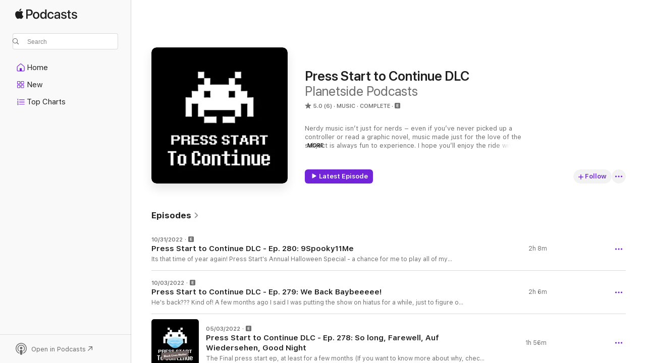

--- FILE ---
content_type: text/html
request_url: https://podcasts.apple.com/us/podcast/press-start-to-continue-dlc/id643090606
body_size: 36345
content:
<!DOCTYPE html>
<html dir="ltr" lang="en-US">
    <head>
        <meta charset="utf-8" />
        <meta http-equiv="X-UA-Compatible" content="IE=edge" />
        <meta name="viewport" content="width=device-width,initial-scale=1" />
        <meta name="applicable-device" content="pc,mobile" />
        <meta name="referrer" content="strict-origin" />

        <link
            rel="apple-touch-icon"
            sizes="180x180"
            href="/assets/favicon/favicon-180.png"
        />
        <link
            rel="icon"
            type="image/png"
            sizes="32x32"
            href="/assets/favicon/favicon-32.png"
        />
        <link
            rel="icon"
            type="image/png"
            sizes="16x16"
            href="/assets/favicon/favicon-16.png"
        />
        <link
            rel="mask-icon"
            href="/assets/favicon/favicon.svg"
            color="#7e50df"
        />
        <link rel="manifest" href="/manifest.json" />

        <title>Press Start to Continue DLC - Podcast - Apple Podcasts</title><!-- HEAD_svelte-1frznod_START --><link rel="preconnect" href="//www.apple.com/wss/fonts" crossorigin="anonymous"><link rel="stylesheet" as="style" href="//www.apple.com/wss/fonts?families=SF+Pro,v4%7CSF+Pro+Icons,v1&amp;display=swap" type="text/css" referrerpolicy="strict-origin-when-cross-origin"><!-- HEAD_svelte-1frznod_END --><!-- HEAD_svelte-eg3hvx_START -->    <meta name="description" content="Listen to Planetside Podcasts's Press Start to Continue DLC podcast on Apple Podcasts.">  <link rel="canonical" href="https://podcasts.apple.com/us/podcast/press-start-to-continue-dlc/id643090606">   <link rel="alternate" type="application/json+oembed" href="https://podcasts.apple.com/api/oembed?url=https%3A%2F%2Fpodcasts.apple.com%2Fus%2Fpodcast%2Fpress-start-to-continue-dlc%2Fid643090606" title="Press Start to Continue DLC - Podcast - Apple Podcasts">  <meta name="al:ios:app_store_id" content="525463029"> <meta name="al:ios:app_name" content="Apple Podcasts"> <meta name="apple:content_id" content="643090606"> <meta name="apple:title" content="Press Start to Continue DLC"> <meta name="apple:description" content="Listen to Planetside Podcasts's Press Start to Continue DLC podcast on Apple Podcasts.">   <meta property="og:title" content="Press Start to Continue DLC"> <meta property="og:description" content="Music Podcast · Complete · Nerdy music isn’t just for nerds – even if you’ve never picked up a controller or read a graphic novel, music made just for the love of the subject is always fun to experience. I hope you’ll enjoy the…"> <meta property="og:site_name" content="Apple Podcasts"> <meta property="og:url" content="https://podcasts.apple.com/us/podcast/press-start-to-continue-dlc/id643090606"> <meta property="og:image" content="https://is1-ssl.mzstatic.com/image/thumb/Podcasts112/v4/a3/cc/7d/a3cc7de0-a740-3f8f-8698-1272ad78a8d0/mza_8695109050736657659.jpg/1200x1200bf-60.jpg"> <meta property="og:image:secure_url" content="https://is1-ssl.mzstatic.com/image/thumb/Podcasts112/v4/a3/cc/7d/a3cc7de0-a740-3f8f-8698-1272ad78a8d0/mza_8695109050736657659.jpg/1200x1200bf-60.jpg"> <meta property="og:image:alt" content="Press Start to Continue DLC"> <meta property="og:image:width" content="1200"> <meta property="og:image:height" content="1200"> <meta property="og:image:type" content="image/jpg"> <meta property="og:type" content="website"> <meta property="og:locale" content="en_US">     <meta name="twitter:title" content="Press Start to Continue DLC"> <meta name="twitter:description" content="Music Podcast · Complete · Nerdy music isn’t just for nerds – even if you’ve never picked up a controller or read a graphic novel, music made just for the love of the subject is always fun to experience. I hope you’ll enjoy the…"> <meta name="twitter:site" content="@ApplePodcasts"> <meta name="twitter:image" content="https://is1-ssl.mzstatic.com/image/thumb/Podcasts112/v4/a3/cc/7d/a3cc7de0-a740-3f8f-8698-1272ad78a8d0/mza_8695109050736657659.jpg/1200x1200bf-60.jpg"> <meta name="twitter:image:alt" content="Press Start to Continue DLC"> <meta name="twitter:card" content="summary">      <!-- HTML_TAG_START -->
                <script id=schema:show type="application/ld+json">
                    {"@context":"http://schema.org","@type":"CreativeWorkSeries","name":"Press Start to Continue DLC","description":"Nerdy music isn’t just for nerds – even if you’ve never picked up a controller or read a graphic novel, music made just for the love of the subject is always fun to experience. I hope you’ll enjoy the ride with all of us!\n\nListen to the show live every monday at 9pm EST on Valley Free Radio, WXOJ-LP, 103.3 FM","genre":["Music","Podcasts","Leisure","Video Games"],"url":"https://podcasts.apple.com/us/podcast/press-start-to-continue-dlc/id643090606","offers":[{"@type":"Offer","category":"free","price":0}],"dateModified":"2022-10-31T10:00:00Z","thumbnailUrl":"https://is1-ssl.mzstatic.com/image/thumb/Podcasts112/v4/a3/cc/7d/a3cc7de0-a740-3f8f-8698-1272ad78a8d0/mza_8695109050736657659.jpg/1200x1200bf.webp","aggregateRating":{"@type":"AggregateRating","ratingValue":5,"reviewCount":6,"itemReviewed":{"@type":"CreativeWorkSeries","name":"Press Start to Continue DLC","description":"Nerdy music isn’t just for nerds – even if you’ve never picked up a controller or read a graphic novel, music made just for the love of the subject is always fun to experience. I hope you’ll enjoy the ride with all of us!\n\nListen to the show live every monday at 9pm EST on Valley Free Radio, WXOJ-LP, 103.3 FM","genre":["Music","Podcasts","Leisure","Video Games"],"url":"https://podcasts.apple.com/us/podcast/press-start-to-continue-dlc/id643090606","offers":[{"@type":"Offer","category":"free","price":0}],"dateModified":"2022-10-31T10:00:00Z","thumbnailUrl":"https://is1-ssl.mzstatic.com/image/thumb/Podcasts112/v4/a3/cc/7d/a3cc7de0-a740-3f8f-8698-1272ad78a8d0/mza_8695109050736657659.jpg/1200x1200bf.webp"}},"review":[{"@type":"Review","author":"Verafx81","datePublished":"2017-12-06","name":"Not just nostalgia","reviewBody":"You don’t find many outlets for video game remixes and nerd core music. If you enjoy geek culture and video game music from Tetris to halo this show is for you.","reviewRating":{"@type":"Rating","ratingValue":5,"bestRating":5,"worstRating":1},"itemReviewed":{"@type":"CreativeWorkSeries","name":"Press Start to Continue DLC","description":"Nerdy music isn’t just for nerds – even if you’ve never picked up a controller or read a graphic novel, music made just for the love of the subject is always fun to experience. I hope you’ll enjoy the ride with all of us!\n\nListen to the show live every monday at 9pm EST on Valley Free Radio, WXOJ-LP, 103.3 FM","genre":["Music","Podcasts","Leisure","Video Games"],"url":"https://podcasts.apple.com/us/podcast/press-start-to-continue-dlc/id643090606","offers":[{"@type":"Offer","category":"free","price":0}],"dateModified":"2022-10-31T10:00:00Z","thumbnailUrl":"https://is1-ssl.mzstatic.com/image/thumb/Podcasts112/v4/a3/cc/7d/a3cc7de0-a740-3f8f-8698-1272ad78a8d0/mza_8695109050736657659.jpg/1200x1200bf.webp"}},{"@type":"Review","author":"Sundart_Rules","datePublished":"2014-06-18","name":"Continue we SHALL","reviewBody":"My favorite podcast - videogame throwbacks to my youth never fail to bring a smile to my face, and it's fun to expand my listening horizons with the newer stuff!","reviewRating":{"@type":"Rating","ratingValue":5,"bestRating":5,"worstRating":1},"itemReviewed":{"@type":"CreativeWorkSeries","name":"Press Start to Continue DLC","description":"Nerdy music isn’t just for nerds – even if you’ve never picked up a controller or read a graphic novel, music made just for the love of the subject is always fun to experience. I hope you’ll enjoy the ride with all of us!\n\nListen to the show live every monday at 9pm EST on Valley Free Radio, WXOJ-LP, 103.3 FM","genre":["Music","Podcasts","Leisure","Video Games"],"url":"https://podcasts.apple.com/us/podcast/press-start-to-continue-dlc/id643090606","offers":[{"@type":"Offer","category":"free","price":0}],"dateModified":"2022-10-31T10:00:00Z","thumbnailUrl":"https://is1-ssl.mzstatic.com/image/thumb/Podcasts112/v4/a3/cc/7d/a3cc7de0-a740-3f8f-8698-1272ad78a8d0/mza_8695109050736657659.jpg/1200x1200bf.webp"}},{"@type":"Review","author":"Colin_Fredericks","datePublished":"2013-07-03","name":"Keeps getting better","reviewBody":"Nice work with the Megaman 2 episode and the jazz episode.","reviewRating":{"@type":"Rating","ratingValue":5,"bestRating":5,"worstRating":1},"itemReviewed":{"@type":"CreativeWorkSeries","name":"Press Start to Continue DLC","description":"Nerdy music isn’t just for nerds – even if you’ve never picked up a controller or read a graphic novel, music made just for the love of the subject is always fun to experience. I hope you’ll enjoy the ride with all of us!\n\nListen to the show live every monday at 9pm EST on Valley Free Radio, WXOJ-LP, 103.3 FM","genre":["Music","Podcasts","Leisure","Video Games"],"url":"https://podcasts.apple.com/us/podcast/press-start-to-continue-dlc/id643090606","offers":[{"@type":"Offer","category":"free","price":0}],"dateModified":"2022-10-31T10:00:00Z","thumbnailUrl":"https://is1-ssl.mzstatic.com/image/thumb/Podcasts112/v4/a3/cc/7d/a3cc7de0-a740-3f8f-8698-1272ad78a8d0/mza_8695109050736657659.jpg/1200x1200bf.webp"}}],"workExample":[{"@type":"AudioObject","datePublished":"2022-10-31","description":"Its that time of year again! Press Start's Annual Halloween Special - a chance for me to play all of my favorite strange, creepy, and funny songs about this weirdest time of the year!\nHour 1\n\n\nLavender Town by Trevor Alan Gomes - Piano Collections: Pok","duration":"PT2H8M7S","genre":["Music"],"name":"Press Start to Continue DLC - Ep. 280: 9Spooky11Me","offers":[{"@type":"Offer","category":"free","price":0}],"requiresSubscription":"no","uploadDate":"2022-10-31","url":"https://podcasts.apple.com/us/podcast/press-start-to-continue-dlc-ep-280-9spooky11me/id643090606?i=1000584480533","thumbnailUrl":"https://is1-ssl.mzstatic.com/image/thumb/Podcasts112/v4/a3/cc/7d/a3cc7de0-a740-3f8f-8698-1272ad78a8d0/mza_8695109050736657659.jpg/1200x1200bf.webp"},{"@type":"AudioObject","datePublished":"2022-10-03","description":"He's back??? Kind of! A few months ago I said I was putting the show on hiatus for a while, just to figure out what I wanted to do, how to protect my health and do this show that I love so much. Hopefully I've found the answer? I hope you enjoy the more","duration":"PT2H6M5S","genre":["Music"],"name":"Press Start to Continue DLC - Ep. 279: We Back Baybeeeee!","offers":[{"@type":"Offer","category":"free","price":0}],"requiresSubscription":"no","uploadDate":"2022-10-03","url":"https://podcasts.apple.com/us/podcast/press-start-to-continue-dlc-ep-279-we-back-baybeeeee/id643090606?i=1000581377171","thumbnailUrl":"https://is1-ssl.mzstatic.com/image/thumb/Podcasts112/v4/a3/cc/7d/a3cc7de0-a740-3f8f-8698-1272ad78a8d0/mza_8695109050736657659.jpg/1200x1200bf.webp"},{"@type":"AudioObject","datePublished":"2022-05-03","description":"The Final press start ep, at least for a few months (If you want to know more about why, check this post). This is also the NINTH ANNIVERSARY of Press Start to Continue! My god I'm old. I just want to say THANK YOU to all my listeners, all the people wh","duration":"PT1H55M53S","genre":["Music"],"name":"Press Start to Continue DLC - Ep. 278: So long, Farewell, Auf Wiedersehen, Good Night","offers":[{"@type":"Offer","category":"free","price":0}],"requiresSubscription":"no","uploadDate":"2022-05-03","url":"https://podcasts.apple.com/us/podcast/press-start-to-continue-dlc-ep-278-so-long-farewell/id643090606?i=1000559451318","thumbnailUrl":"https://is1-ssl.mzstatic.com/image/thumb/Podcasts221/v4/ce/46/08/ce460818-13ed-9e4a-ea38-baed48fa02e0/mza_15549273732437241675.jpg/1200x1200bf.webp"},{"@type":"AudioObject","datePublished":"2022-04-20","description":"Our second to last show for a while... I wanted to play as much brand new music as i could before the last show where I will just BLAST classics. I hope you enjoy. If you're wondering whats going on, you should read this post: Now Its Time to Say Goodby","duration":"PT1H56M22S","genre":["Music"],"name":"Press Start to Continue DLC - Ep. 277: The Penultimate","offers":[{"@type":"Offer","category":"free","price":0}],"requiresSubscription":"no","uploadDate":"2022-04-20","url":"https://podcasts.apple.com/us/podcast/press-start-to-continue-dlc-ep-277-the-penultimate/id643090606?i=1000558099471","thumbnailUrl":"https://is1-ssl.mzstatic.com/image/thumb/Podcasts211/v4/6e/05/06/6e050641-0ac2-6a0c-4966-0ac9944d4151/mza_378084808719902170.jpg/1200x1200bf.webp"},{"@type":"AudioObject","datePublished":"2022-03-29","description":"Some sweet music and some important news at the end... \nThe playlist is marked as follows:\nTitle by Artist – Album (Game)\nHour 1\n\n\nKokiri Forest by ian booms - TLoZ: Ocarina of Time - Sunrise & MoonfallChasing Waterfalls (Cascade Capers GBA) by Blue M","duration":"PT1H52M37S","genre":["Music"],"name":"Press Start to Continue DLC - Ep. 276","offers":[{"@type":"Offer","category":"free","price":0}],"requiresSubscription":"no","uploadDate":"2022-03-29","url":"https://podcasts.apple.com/us/podcast/press-start-to-continue-dlc-ep-276/id643090606?i=1000555625547","thumbnailUrl":"https://is1-ssl.mzstatic.com/image/thumb/Podcasts221/v4/7e/dd/47/7edd47f1-f9b1-cb91-4289-91c52110cf24/mza_5331896924406781098.jpg/1200x1200bf.webp"},{"@type":"AudioObject","datePublished":"2022-03-02","description":"The playlist is marked as follows:\nTitle by Artist – Album (Game)\nHour 1\nWhere Hot and Cold Collide (OC ReMix) by Nostalvania (Super Mario Galaxy)Rainfall Rush (OC ReMix) by The Good Ice (Sonic Unleashed)Silent Disruptor (OC ReMix) by Michael Hudak (P","duration":"PT1H54M9S","genre":["Music"],"name":"Press Start to Continue DLC - Ep. 275","offers":[{"@type":"Offer","category":"free","price":0}],"requiresSubscription":"no","uploadDate":"2022-03-02","url":"https://podcasts.apple.com/us/podcast/press-start-to-continue-dlc-ep-275/id643090606?i=1000552743458","thumbnailUrl":"https://is1-ssl.mzstatic.com/image/thumb/Podcasts221/v4/38/6f/3b/386f3b76-75a3-0c43-bf87-9ace67705b3f/mza_17670733395134596855.jpg/1200x1200bf.webp"},{"@type":"AudioObject","datePublished":"2022-02-01","description":"The first hour of tonight show is all about MetroidVania my absolute favorite game genre! Because of its narrative structure and massive exploration areas, the music HAS to be good. and everyone always delivers!\nThe playlist is marked as follows:\nTitle","duration":"PT1H53M14S","genre":["Music"],"name":"Press Start to Continue DLC - Ep. 274: Skill Gates","offers":[{"@type":"Offer","category":"free","price":0}],"requiresSubscription":"no","uploadDate":"2022-02-01","url":"https://podcasts.apple.com/us/podcast/press-start-to-continue-dlc-ep-274-skill-gates/id643090606?i=1000549717317","thumbnailUrl":"https://is1-ssl.mzstatic.com/image/thumb/Podcasts221/v4/8e/1f/19/8e1f19cc-50ab-c03b-b451-c30338ca9735/mza_11875360090372827388.jpg/1200x1200bf.webp"},{"@type":"AudioObject","datePublished":"2022-01-04","description":"Happy New Year!!! 2021 was a trashfire and I'm glad its dead. Let's celebrate with some awesome new music!\nThe playlist is marked as follows:\n*Title* by *Artist* – *Album* (Game)\nHour 1\n\n\nSnowball Fight by Hyper PotionsPICO REMIX (Friday Night Funkin'","duration":"PT1H55M","genre":["Music"],"name":"Press Start to Continue DLC – Ep. 273","offers":[{"@type":"Offer","category":"free","price":0}],"requiresSubscription":"no","uploadDate":"2022-01-04","url":"https://podcasts.apple.com/us/podcast/press-start-to-continue-dlc-ep-273/id643090606?i=1000546873387","thumbnailUrl":"https://is1-ssl.mzstatic.com/image/thumb/Podcasts112/v4/a3/cc/7d/a3cc7de0-a740-3f8f-8698-1272ad78a8d0/mza_8695109050736657659.jpg/1200x1200bf.webp"},{"@type":"AudioObject","datePublished":"2021-12-23","description":"Its the holidays once again, and that means the Press Start Holiday Special! I love playing thse random happy songs for you AND we get to hear a brand new release from LadyJay!!! Enjoy and Happy Holidays to everyone.\nThe playlist is marked as follows:\n*","duration":"PT1H58M27S","genre":["Music"],"name":"Press Start to Continue DLC - Ep. 272: #PressStartXmas 2021","offers":[{"@type":"Offer","category":"free","price":0}],"requiresSubscription":"no","uploadDate":"2021-12-23","url":"https://podcasts.apple.com/us/podcast/press-start-to-continue-dlc-ep-272-pressstartxmas-2021/id643090606?i=1000545878018","thumbnailUrl":"https://is1-ssl.mzstatic.com/image/thumb/Podcasts221/v4/3e/ec/4b/3eec4be9-c455-ee7a-6f62-a2c133c59884/mza_4781764350105370124.jpg/1200x1200bf.webp"},{"@type":"AudioObject","datePublished":"2021-11-24","description":"For everyone in the States, Happy Thanksgiving! For everyone else, Happy... Thursday? Some awesome new tracks to play for your visiting relatives!\nThe playlist is marked as follows:\nTitle by Artist – Album (Game)\n\n\nMr. Green Hill (OC ReMix) by Ivan Ha","duration":"PT1H54M10S","genre":["Music"],"name":"Press Start to Continue DLC - Ep. 271","offers":[{"@type":"Offer","category":"free","price":0}],"requiresSubscription":"no","uploadDate":"2021-11-24","url":"https://podcasts.apple.com/us/podcast/press-start-to-continue-dlc-ep-271/id643090606?i=1000542998427","thumbnailUrl":"https://is1-ssl.mzstatic.com/image/thumb/Podcasts211/v4/48/38/cf/4838cf6a-094d-b144-5b27-f0d1ac234b9b/mza_11711100407144444678.jpg/1200x1200bf.webp"},{"@type":"AudioObject","datePublished":"2021-11-09","description":"For those of us who love the night time, who love the winter - it's time to celebrate!! The clocks have finally turned back, DST is over, and we can enjoy a nice long dark winter. Let's mark the occasion with some music inspired by the night!\nThe playli","duration":"P0D","genre":["Music"],"name":"Press Start to Continue DLC - Ep. 270: Fall Back!","offers":[{"@type":"Offer","category":"free","price":0}],"requiresSubscription":"no","uploadDate":"2021-11-09","url":"https://podcasts.apple.com/us/podcast/press-start-to-continue-dlc-ep-270-fall-back/id643090606?i=1000541275722","thumbnailUrl":"https://is1-ssl.mzstatic.com/image/thumb/Podcasts221/v4/ec/58/39/ec58392f-5724-4a5b-3623-1708b58678a7/mza_12243826502110301229.jpg/1200x1200bf.webp"},{"@type":"AudioObject","datePublished":"2021-10-26","description":"Its Spooky time! One of my two favoritest shows of the year s the Halloween episode. I get to play all sorts of fun and creepy nerd music. Its a really... nice and fun time. \nThe playlist is marked as follows:\nTitle by Artist – Album (Game)\nHour 1\n\n\nI","duration":"PT1H54M36S","genre":["Music"],"name":"Press Start to Continue DLC - Ep. 269: 8Spooky10Me (A Nice Fright Night)","offers":[{"@type":"Offer","category":"free","price":0}],"requiresSubscription":"no","uploadDate":"2021-10-26","url":"https://podcasts.apple.com/us/podcast/press-start-to-continue-dlc-ep-269-8spooky10me-a/id643090606?i=1000539731035","thumbnailUrl":"https://is1-ssl.mzstatic.com/image/thumb/Podcasts211/v4/de/ec/1d/deec1d3e-586f-018a-b71c-c008bfd6e31c/mza_10516343699938329166.jpg/1200x1200bf.webp"},{"@type":"AudioObject","datePublished":"2021-10-12","description":"Just some great tunes for a great audience!\nThe playlist is marked as follows:\nTitle by Artist – Album (Game)\nHour 1\n\n\nOperation: Golem (OC ReMix) by prophetik music (Metroid Prime: Federation Force)A Quest for Identity (OC ReMix) by Astral Tales (Fl","duration":"PT1H55M37S","genre":["Music"],"name":"Press Start to Continue DLC - Ep. 268","offers":[{"@type":"Offer","category":"free","price":0}],"requiresSubscription":"no","uploadDate":"2021-10-12","url":"https://podcasts.apple.com/us/podcast/press-start-to-continue-dlc-ep-268/id643090606?i=1000538322231","thumbnailUrl":"https://is1-ssl.mzstatic.com/image/thumb/Podcasts221/v4/52/44/19/5244192e-28db-d5ae-f421-e6c6c412f607/mza_17093528978382757098.jpg/1200x1200bf.webp"},{"@type":"AudioObject","datePublished":"2021-09-28","description":"MUSIC ONLY VERSION\n\nYour man Lock has had a rough couple months, so this ep we are playing some music that is relaxing, fun, and all around nice to help calm the nerves and focus on the good things in life. \nIf you want to listen to the regular version","duration":"P0D","genre":["Music"],"name":"Press Start to Continue - Ep. 267: Ease Your Mind (Music Only)","offers":[{"@type":"Offer","category":"free","price":0}],"requiresSubscription":"no","uploadDate":"2021-09-28","url":"https://podcasts.apple.com/us/podcast/press-start-to-continue-ep-267-ease-your-mind-music-only/id643090606?i=1000536913211","thumbnailUrl":"https://is1-ssl.mzstatic.com/image/thumb/Podcasts221/v4/50/21/19/5021197d-f968-4afa-7298-de12de82385f/mza_17523552242426682245.jpg/1200x1200bf.webp"},{"@type":"AudioObject","datePublished":"2021-09-28","description":"Your man Lock has had a rough couple months, so this ep we are playing some music that is relaxing, fun, and all around nice to help calm the nerves and focus on the good things in life. \nIf you want to have a music only mix of todays episode, then clic","duration":"PT1H54M39S","genre":["Music"],"name":"Press Start to Continue DLC - Ep. 267: Ease Your Mind","offers":[{"@type":"Offer","category":"free","price":0}],"requiresSubscription":"no","uploadDate":"2021-09-28","url":"https://podcasts.apple.com/us/podcast/press-start-to-continue-dlc-ep-267-ease-your-mind/id643090606?i=1000536912626","thumbnailUrl":"https://is1-ssl.mzstatic.com/image/thumb/Podcasts211/v4/ba/c3/2a/bac32a45-86ed-9b3d-ca04-98d0fc57e451/mza_1763121940151626045.jpg/1200x1200bf.webp"}]}
                </script>
                <!-- HTML_TAG_END -->    <!-- HEAD_svelte-eg3hvx_END --><!-- HEAD_svelte-1p7jl_START --><!-- HEAD_svelte-1p7jl_END -->
      <script type="module" crossorigin src="/assets/index~6ee77bbec8.js"></script>
      <link rel="stylesheet" href="/assets/index~6c3ea543f1.css">
    </head>
    <body>
        <svg style="display: none" xmlns="http://www.w3.org/2000/svg">
            <symbol id="play-circle-fill" viewBox="0 0 60 60">
                <path
                    class="icon-circle-fill__circle"
                    fill="var(--iconCircleFillBG, transparent)"
                    d="M30 60c16.411 0 30-13.617 30-30C60 13.588 46.382 0 29.971 0 13.588 0 .001 13.588.001 30c0 16.383 13.617 30 30 30Z"
                />
                <path
                    fill="var(--iconFillArrow, var(--keyColor, black))"
                    d="M24.411 41.853c-1.41.853-3.028.177-3.028-1.294V19.47c0-1.44 1.735-2.058 3.028-1.294l17.265 10.235a1.89 1.89 0 0 1 0 3.265L24.411 41.853Z"
                />
            </symbol>
        </svg>
        <script defer src="/assets/focus-visible/focus-visible.min.js"></script>
        

        <script
            async
            src="/includes/js-cdn/musickit/v3/amp/musickit.js"
        ></script>
        <script
            type="module"
            async
            src="/includes/js-cdn/musickit/v3/components/musickit-components/musickit-components.esm.js"
        ></script>
        <script
            nomodule
            async
            src="/includes/js-cdn/musickit/v3/components/musickit-components/musickit-components.js"
        ></script>
        <div id="body-container">
              <div class="app-container svelte-ybg737" data-testid="app-container"> <div class="header svelte-1jb51s" data-testid="header"><nav data-testid="navigation" class="navigation svelte-13li0vp"><div class="navigation__header svelte-13li0vp"><div data-testid="logo" class="logo svelte-1gk6pig"> <a aria-label="Apple Podcasts" role="img" href="https://podcasts.apple.com/us/new" class="svelte-1gk6pig"><svg height="12" viewBox="0 0 67 12" width="67" class="podcasts-logo" aria-hidden="true"><path d="M45.646 3.547c1.748 0 2.903.96 2.903 2.409v5.048h-1.44V9.793h-.036c-.424.819-1.35 1.337-2.31 1.337-1.435 0-2.437-.896-2.437-2.22 0-1.288.982-2.065 2.722-2.17l2.005-.112v-.56c0-.82-.536-1.282-1.448-1.282-.836 0-1.42.4-1.539 1.037H42.66c.042-1.33 1.274-2.276 2.986-2.276zm-22.971 0c2.123 0 3.474 1.456 3.474 3.774 0 2.325-1.344 3.774-3.474 3.774s-3.474-1.45-3.474-3.774c0-2.318 1.358-3.774 3.474-3.774zm15.689 0c1.88 0 3.05 1.19 3.174 2.626h-1.434c-.132-.778-.737-1.359-1.726-1.359-1.156 0-1.922.974-1.922 2.507 0 1.568.773 2.514 1.936 2.514.933 0 1.545-.47 1.712-1.324h1.448c-.167 1.548-1.399 2.584-3.174 2.584-2.089 0-3.453-1.435-3.453-3.774 0-2.29 1.364-3.774 3.439-3.774zm14.263.007c1.622 0 2.785.903 2.82 2.206h-1.414c-.062-.652-.612-1.05-1.448-1.05-.814 0-1.357.377-1.357.952 0 .44.362.735 1.12.924l1.233.287c1.476.357 2.033.903 2.033 1.981 0 1.33-1.254 2.241-3.043 2.241-1.726 0-2.889-.89-3-2.234h1.49c.104.708.668 1.086 1.58 1.086.898 0 1.462-.371 1.462-.96 0-.455-.279-.7-1.044-.896L51.75 7.77c-1.323-.322-1.991-1.001-1.991-2.024 0-1.302 1.163-2.191 2.868-2.191zm11.396 0c1.622 0 2.784.903 2.82 2.206h-1.414c-.063-.652-.613-1.05-1.448-1.05-.815 0-1.358.377-1.358.952 0 .44.362.735 1.121.924l1.232.287C66.452 7.23 67 7.776 67 8.854c0 1.33-1.244 2.241-3.033 2.241-1.726 0-2.889-.89-3-2.234h1.49c.104.708.668 1.086 1.58 1.086.898 0 1.461-.371 1.461-.96 0-.455-.278-.7-1.044-.896l-1.308-.322c-1.323-.322-1.992-1.001-1.992-2.024 0-1.302 1.163-2.191 2.869-2.191zM6.368 2.776l.221.001c.348.028 1.352.135 1.994 1.091-.053.04-1.19.7-1.177 2.088.013 1.656 1.445 2.209 1.458 2.222-.013.041-.227.782-.749 1.55-.455.673-.924 1.333-1.673 1.346-.723.014-.964-.43-1.793-.43-.83 0-1.098.417-1.78.444-.723.027-1.272-.715-1.727-1.388C.205 8.34-.504 5.862.46 4.191c.468-.835 1.325-1.36 2.248-1.373.71-.013 1.365.471 1.793.471.429 0 1.191-.565 2.088-.512zM33.884.9v10.104h-1.462V9.751h-.028c-.432.84-1.267 1.33-2.332 1.33-1.83 0-3.077-1.484-3.077-3.76s1.246-3.76 3.063-3.76c1.051 0 1.88.49 2.297 1.302h.028V.9zm24.849.995v1.743h1.392v1.197h-1.392v4.061c0 .63.279.925.891.925.153 0 .397-.021.494-.035v1.19c-.167.042-.5.07-.835.07-1.483 0-2.06-.56-2.06-1.989V4.835h-1.066V3.638h1.065V1.895zM15.665.9c1.949 0 3.306 1.352 3.306 3.32 0 1.974-1.385 3.332-3.355 3.332h-2.158v3.452h-1.56V.9zm31.388 6.778-1.803.112c-.898.056-1.406.448-1.406 1.078 0 .645.529 1.065 1.336 1.065 1.051 0 1.873-.729 1.873-1.688zM22.675 4.793c-1.218 0-1.942.946-1.942 2.528 0 1.596.724 2.528 1.942 2.528s1.942-.932 1.942-2.528c0-1.59-.724-2.528-1.942-2.528zm7.784.056c-1.17 0-1.935.974-1.935 2.472 0 1.512.765 2.479 1.935 2.479 1.155 0 1.928-.98 1.928-2.479 0-1.484-.773-2.472-1.928-2.472zM15.254 2.224h-1.796v4.012h1.789c1.357 0 2.13-.735 2.13-2.01 0-1.274-.773-2.002-2.123-2.002zM6.596.13c.067.649-.188 1.283-.563 1.756-.39.46-1.007.824-1.624.77-.08-.621.228-1.283.577-1.688.389-.473 1.06-.81 1.61-.838z"></path></svg></a> </div> <div class="search-input-wrapper svelte-1gxcl7k" data-testid="search-input"><div data-testid="amp-search-input" aria-controls="search-suggestions" aria-expanded="false" aria-haspopup="listbox" aria-owns="search-suggestions" class="search-input-container svelte-rg26q6" tabindex="-1" role=""><div class="flex-container svelte-rg26q6"><form id="search-input-form" class="svelte-rg26q6"><svg height="16" width="16" viewBox="0 0 16 16" class="search-svg" aria-hidden="true"><path d="M11.87 10.835c.018.015.035.03.051.047l3.864 3.863a.735.735 0 1 1-1.04 1.04l-3.863-3.864a.744.744 0 0 1-.047-.051 6.667 6.667 0 1 1 1.035-1.035zM6.667 12a5.333 5.333 0 1 0 0-10.667 5.333 5.333 0 0 0 0 10.667z"></path></svg> <input value="" aria-autocomplete="list" aria-multiline="false" aria-controls="search-suggestions" aria-label="Search" placeholder="Search" spellcheck="false" autocomplete="off" autocorrect="off" autocapitalize="off" type="text" inputmode="search" class="search-input__text-field svelte-rg26q6" data-testid="search-input__text-field"></form> </div> <div data-testid="search-scope-bar"></div>   </div> </div></div> <div data-testid="navigation-content" class="navigation__content svelte-13li0vp" id="navigation" aria-hidden="false"><div class="navigation__scrollable-container svelte-13li0vp"><div data-testid="navigation-items-primary" class="navigation-items navigation-items--primary svelte-ng61m8"> <ul class="navigation-items__list svelte-ng61m8">  <li class="navigation-item navigation-item__home svelte-1a5yt87" aria-selected="false" data-testid="navigation-item"> <a href="https://podcasts.apple.com/us/home" class="navigation-item__link svelte-1a5yt87" role="button" data-testid="home" aria-pressed="false"><div class="navigation-item__content svelte-zhx7t9"> <span class="navigation-item__icon svelte-zhx7t9"> <svg xmlns="http://www.w3.org/2000/svg" width="24" height="24" viewBox="0 0 24 24" aria-hidden="true"><path d="M6.392 19.41H17.84c1.172 0 1.831-.674 1.831-1.787v-6.731c0-.689-.205-1.18-.732-1.612l-5.794-4.863c-.322-.271-.651-.403-1.025-.403-.374 0-.703.132-1.025.403L5.3 9.28c-.527.432-.732.923-.732 1.612v6.73c0 1.114.659 1.788 1.823 1.788Zm0-1.106c-.402 0-.717-.293-.717-.681v-6.731c0-.352.088-.564.337-.77l5.793-4.855c.11-.088.227-.147.315-.147s.205.059.315.147l5.793 4.856c.242.205.337.417.337.769v6.73c0 .389-.315.682-.725.682h-3.596v-4.431c0-.337-.22-.557-.557-.557H10.56c-.337 0-.564.22-.564.557v4.43H6.392Z"></path></svg> </span> <span class="navigation-item__label svelte-zhx7t9"> Home </span> </div></a>  </li>  <li class="navigation-item navigation-item__new svelte-1a5yt87" aria-selected="false" data-testid="navigation-item"> <a href="https://podcasts.apple.com/us/new" class="navigation-item__link svelte-1a5yt87" role="button" data-testid="new" aria-pressed="false"><div class="navigation-item__content svelte-zhx7t9"> <span class="navigation-item__icon svelte-zhx7t9"> <svg xmlns="http://www.w3.org/2000/svg" width="24" height="24" viewBox="0 0 24 24" aria-hidden="true"><path d="M9.739 11.138c.93 0 1.399-.47 1.399-1.436V6.428c0-.967-.47-1.428-1.4-1.428h-3.34C5.469 5 5 5.461 5 6.428v3.274c0 .967.469 1.436 1.399 1.436h3.34Zm7.346 0c.93 0 1.399-.47 1.399-1.436V6.428c0-.967-.469-1.428-1.399-1.428h-3.333c-.937 0-1.406.461-1.406 1.428v3.274c0 .967.469 1.436 1.406 1.436h3.333Zm-7.368-1.033H6.414c-.257 0-.381-.132-.381-.403V6.428c0-.263.124-.395.38-.395h3.304c.256 0 .388.132.388.395v3.274c0 .271-.132.403-.388.403Zm7.353 0h-3.303c-.264 0-.388-.132-.388-.403V6.428c0-.263.124-.395.388-.395h3.303c.257 0 .381.132.381.395v3.274c0 .271-.124.403-.38.403Zm-7.33 8.379c.93 0 1.399-.462 1.399-1.428v-3.282c0-.96-.47-1.428-1.4-1.428h-3.34c-.93 0-1.398.469-1.398 1.428v3.282c0 .966.469 1.428 1.399 1.428h3.34Zm7.346 0c.93 0 1.399-.462 1.399-1.428v-3.282c0-.96-.469-1.428-1.399-1.428h-3.333c-.937 0-1.406.469-1.406 1.428v3.282c0 .966.469 1.428 1.406 1.428h3.333ZM9.717 17.45H6.414c-.257 0-.381-.132-.381-.395v-3.274c0-.271.124-.403.38-.403h3.304c.256 0 .388.132.388.403v3.274c0 .263-.132.395-.388.395Zm7.353 0h-3.303c-.264 0-.388-.132-.388-.395v-3.274c0-.271.124-.403.388-.403h3.303c.257 0 .381.132.381.403v3.274c0 .263-.124.395-.38.395Z"></path></svg> </span> <span class="navigation-item__label svelte-zhx7t9"> New </span> </div></a>  </li>  <li class="navigation-item navigation-item__charts svelte-1a5yt87" aria-selected="false" data-testid="navigation-item"> <a href="https://podcasts.apple.com/us/charts" class="navigation-item__link svelte-1a5yt87" role="button" data-testid="charts" aria-pressed="false"><div class="navigation-item__content svelte-zhx7t9"> <span class="navigation-item__icon svelte-zhx7t9"> <svg xmlns="http://www.w3.org/2000/svg" width="24" height="24" viewBox="0 0 24 24" aria-hidden="true"><path d="M6.597 9.362c.278 0 .476-.161.476-.49V6.504c0-.307-.22-.505-.542-.505-.257 0-.418.088-.6.212l-.52.36c-.147.102-.228.197-.228.35 0 .191.147.323.315.323.095 0 .14-.015.264-.102l.337-.227h.014V8.87c0 .33.19.49.484.49Zm12.568-.886c.33 0 .593-.257.593-.586a.586.586 0 0 0-.593-.594h-9.66a.586.586 0 0 0-.594.594c0 .33.264.586.593.586h9.661ZM7.3 13.778c.198 0 .351-.139.351-.344 0-.22-.146-.359-.351-.359H6.252v-.022l.601-.483c.498-.41.696-.645.696-1.077 0-.586-.49-.981-1.282-.981-.703 0-1.208.366-1.208.835 0 .234.153.359.402.359.169 0 .279-.052.381-.22.103-.176.235-.271.44-.271.212 0 .366.139.366.344 0 .176-.088.33-.469.63l-.96.791a.493.493 0 0 0-.204.41c0 .227.16.388.402.388H7.3Zm11.865-.871a.59.59 0 1 0 0-1.18h-9.66a.59.59 0 1 0 0 1.18h9.66ZM6.282 18.34c.871 0 1.384-.388 1.384-1.003 0-.403-.278-.681-.784-.725v-.022c.367-.066.66-.315.66-.74 0-.557-.542-.864-1.268-.864-.57 0-1.193.27-1.193.754 0 .205.146.352.373.352.161 0 .234-.066.337-.176.168-.183.3-.242.483-.242.227 0 .396.11.396.33 0 .205-.176.308-.476.308h-.08c-.206 0-.338.102-.338.314 0 .198.125.315.337.315h.095c.33 0 .506.11.506.337 0 .198-.183.345-.432.345-.257 0-.44-.147-.579-.286-.088-.08-.161-.14-.3-.14-.235 0-.403.14-.403.367 0 .505.688.776 1.282.776Zm12.883-1.01c.33 0 .593-.257.593-.586a.586.586 0 0 0-.593-.594h-9.66a.586.586 0 0 0-.594.594c0 .33.264.586.593.586h9.661Z"></path></svg> </span> <span class="navigation-item__label svelte-zhx7t9"> Top Charts </span> </div></a>  </li>  <li class="navigation-item navigation-item__search svelte-1a5yt87" aria-selected="false" data-testid="navigation-item"> <a href="https://podcasts.apple.com/us/search" class="navigation-item__link svelte-1a5yt87" role="button" data-testid="search" aria-pressed="false"><div class="navigation-item__content svelte-zhx7t9"> <span class="navigation-item__icon svelte-zhx7t9"> <svg height="24" viewBox="0 0 24 24" width="24" aria-hidden="true"><path d="M17.979 18.553c.476 0 .813-.366.813-.835a.807.807 0 0 0-.235-.586l-3.45-3.457a5.61 5.61 0 0 0 1.158-3.413c0-3.098-2.535-5.633-5.633-5.633C7.542 4.63 5 7.156 5 10.262c0 3.098 2.534 5.632 5.632 5.632a5.614 5.614 0 0 0 3.274-1.055l3.472 3.472a.835.835 0 0 0 .6.242zm-7.347-3.875c-2.417 0-4.416-2-4.416-4.416 0-2.417 2-4.417 4.416-4.417 2.417 0 4.417 2 4.417 4.417s-2 4.416-4.417 4.416z" fill-opacity=".95"></path></svg> </span> <span class="navigation-item__label svelte-zhx7t9"> Search </span> </div></a>  </li></ul> </div>   </div> <div class="navigation__native-cta"><div slot="native-cta"></div></div></div> </nav> </div>  <div id="scrollable-page" class="scrollable-page svelte-ofwq8g" data-testid="main-section" aria-hidden="false"> <div class="player-bar svelte-dsbdte" data-testid="player-bar" aria-label="Media Controls" aria-hidden="false">   </div> <main data-testid="main" class="svelte-n0itnb"><div class="content-container svelte-n0itnb" data-testid="content-container">    <div class="page-container svelte-1vsyrnf">    <div class="section section--showHeaderRegular svelte-1cj8vg9 without-bottom-spacing" data-testid="section-container" aria-label="Featured" aria-hidden="false"> <div class="shelf-content" data-testid="shelf-content"> <div class="container-detail-header svelte-1uuona0" data-testid="container-detail-header"><div class="show-artwork svelte-123qhuj" slot="artwork" style="--background-color:#000000; --joe-color:#000000;"><div data-testid="artwork-component" class="artwork-component artwork-component--aspect-ratio artwork-component--orientation-square svelte-uduhys container-style   artwork-component--fullwidth    artwork-component--has-borders" style="
            --artwork-bg-color: #000000;
            --aspect-ratio: 1;
            --placeholder-bg-color: #000000;
       ">   <picture class="svelte-uduhys"><source sizes=" (max-width:999px) 270px,(min-width:1000px) and (max-width:1319px) 300px,(min-width:1320px) and (max-width:1679px) 300px,300px" srcset="https://is1-ssl.mzstatic.com/image/thumb/Podcasts112/v4/a3/cc/7d/a3cc7de0-a740-3f8f-8698-1272ad78a8d0/mza_8695109050736657659.jpg/270x270bb.webp 270w,https://is1-ssl.mzstatic.com/image/thumb/Podcasts112/v4/a3/cc/7d/a3cc7de0-a740-3f8f-8698-1272ad78a8d0/mza_8695109050736657659.jpg/300x300bb.webp 300w,https://is1-ssl.mzstatic.com/image/thumb/Podcasts112/v4/a3/cc/7d/a3cc7de0-a740-3f8f-8698-1272ad78a8d0/mza_8695109050736657659.jpg/540x540bb.webp 540w,https://is1-ssl.mzstatic.com/image/thumb/Podcasts112/v4/a3/cc/7d/a3cc7de0-a740-3f8f-8698-1272ad78a8d0/mza_8695109050736657659.jpg/600x600bb.webp 600w" type="image/webp"> <source sizes=" (max-width:999px) 270px,(min-width:1000px) and (max-width:1319px) 300px,(min-width:1320px) and (max-width:1679px) 300px,300px" srcset="https://is1-ssl.mzstatic.com/image/thumb/Podcasts112/v4/a3/cc/7d/a3cc7de0-a740-3f8f-8698-1272ad78a8d0/mza_8695109050736657659.jpg/270x270bb-60.jpg 270w,https://is1-ssl.mzstatic.com/image/thumb/Podcasts112/v4/a3/cc/7d/a3cc7de0-a740-3f8f-8698-1272ad78a8d0/mza_8695109050736657659.jpg/300x300bb-60.jpg 300w,https://is1-ssl.mzstatic.com/image/thumb/Podcasts112/v4/a3/cc/7d/a3cc7de0-a740-3f8f-8698-1272ad78a8d0/mza_8695109050736657659.jpg/540x540bb-60.jpg 540w,https://is1-ssl.mzstatic.com/image/thumb/Podcasts112/v4/a3/cc/7d/a3cc7de0-a740-3f8f-8698-1272ad78a8d0/mza_8695109050736657659.jpg/600x600bb-60.jpg 600w" type="image/jpeg"> <img alt="" class="artwork-component__contents artwork-component__image svelte-uduhys" src="/assets/artwork/1x1.gif" role="presentation" decoding="async" width="300" height="300" fetchpriority="auto" style="opacity: 1;"></picture> </div> </div> <div class="headings svelte-1uuona0"> <h1 class="headings__title svelte-1uuona0" data-testid="non-editable-product-title"><span dir="auto">Press Start to Continue DLC</span></h1> <div class="headings__subtitles svelte-1uuona0" data-testid="product-subtitles"><span class="provider svelte-123qhuj">Planetside Podcasts</span></div>  <div class="headings__metadata-bottom svelte-1uuona0"><ul class="metadata svelte-123qhuj"><li aria-label="5.0 out of 5, 6 ratings" class="svelte-123qhuj"><span class="star svelte-123qhuj" aria-hidden="true"><svg class="icon" viewBox="0 0 64 64" title=""><path d="M13.559 60.051c1.102.86 2.5.565 4.166-.645l14.218-10.455L46.19 59.406c1.666 1.21 3.037 1.505 4.166.645 1.102-.833 1.344-2.204.672-4.166l-5.618-16.718 14.353-10.32c1.666-1.183 2.338-2.42 1.908-3.764-.43-1.29-1.693-1.935-3.763-1.908l-17.605.108-5.348-16.8C34.308 4.496 33.34 3.5 31.944 3.5c-1.372 0-2.34.995-2.984 2.984L23.61 23.283l-17.605-.108c-2.07-.027-3.333.618-3.763 1.908-.457 1.344.242 2.58 1.909 3.763l14.352 10.321-5.617 16.718c-.672 1.962-.43 3.333.672 4.166Z"></path></svg></span> 5.0 (6) </li><li class="svelte-123qhuj">MUSIC</li><li class="svelte-123qhuj">COMPLETE</li><li class="metadata__explicit-badge svelte-123qhuj"><span class="explicit-wrapper svelte-j8a2wc"><span data-testid="explicit-badge" class="explicit svelte-iojijn" aria-label="Explicit" role="img"><svg viewBox="0 0 9 9" width="9" height="9" aria-hidden="true"><path d="M3.9 7h1.9c.4 0 .7-.2.7-.5s-.3-.4-.7-.4H4.1V4.9h1.5c.4 0 .7-.1.7-.4 0-.3-.3-.5-.7-.5H4.1V2.9h1.7c.4 0 .7-.2.7-.5 0-.2-.3-.4-.7-.4H3.9c-.6 0-.9.3-.9.7v3.7c0 .3.3.6.9.6zM1.6 0h5.8C8.5 0 9 .5 9 1.6v5.9C9 8.5 8.5 9 7.4 9H1.6C.5 9 0 8.5 0 7.4V1.6C0 .5.5 0 1.6 0z"></path></svg> </span> </span></li></ul> </div></div> <div class="description svelte-1uuona0" data-testid="description">  <div class="truncate-wrapper svelte-1ji3yu5"><p data-testid="truncate-text" dir="auto" class="content svelte-1ji3yu5" style="--lines: 3; --line-height: var(--lineHeight, 16); --link-length: 4;"><!-- HTML_TAG_START -->Nerdy music isn’t just for nerds – even if you’ve never picked up a controller or read a graphic novel, music made just for the love of the subject is always fun to experience. I hope you’ll enjoy the ride with all of us!

Listen to the show live every monday at 9pm EST on Valley Free Radio, WXOJ-LP, 103.3 FM<!-- HTML_TAG_END --></p> </div> </div> <div class="primary-actions svelte-1uuona0"><div class="primary-actions__button primary-actions__button--play svelte-1uuona0"><div class="button-action svelte-1dchn99 primary" data-testid="button-action"> <div class="button svelte-yk984v primary" data-testid="button-base-wrapper"><button data-testid="button-base" type="button"  class="svelte-yk984v"> <span data-testid="button-icon-play" class="icon svelte-1dchn99"><svg height="16" viewBox="0 0 16 16" width="16"><path d="m4.4 15.14 10.386-6.096c.842-.459.794-1.64 0-2.097L4.401.85c-.87-.53-2-.12-2 .82v12.625c0 .966 1.06 1.4 2 .844z"></path></svg></span>  Latest Episode  </button> </div> </div> </div> <div class="primary-actions__button primary-actions__button--shuffle svelte-1uuona0"> </div></div> <div class="secondary-actions svelte-1uuona0"><div slot="secondary-actions"><div class="cloud-buttons svelte-1vilthy" data-testid="cloud-buttons"><div class="cloud-buttons__save svelte-1vilthy"><div class="follow-button svelte-1mgiikm" data-testid="follow-button"><div class="follow-button__background svelte-1mgiikm" data-svelte-h="svelte-16r4sto"><div class="follow-button__background-fill svelte-1mgiikm"></div></div> <div class="follow-button__button-wrapper svelte-1mgiikm"><div data-testid="button-unfollow" class="follow-button__button follow-button__button--unfollow svelte-1mgiikm"><div class="button svelte-yk984v      pill" data-testid="button-base-wrapper"><button data-testid="button-base" aria-label="Unfollow Show" type="button" disabled class="svelte-yk984v"> <svg height="16" viewBox="0 0 16 16" width="16"><path d="M6.233 14.929a.896.896 0 0 0 .79-.438l7.382-11.625c.14-.226.196-.398.196-.578 0-.43-.282-.71-.711-.71-.313 0-.485.1-.672.398l-7.016 11.18-3.64-4.766c-.196-.274-.391-.383-.672-.383-.446 0-.75.304-.75.734 0 .18.078.383.226.57l4.055 5.165c.234.304.476.453.812.453Z"></path></svg> </button> </div></div> <div class="follow-button__button follow-button__button--follow svelte-1mgiikm"><button aria-label="Follow Show" data-testid="button-follow"  class="svelte-1mgiikm"><div class="button__content svelte-1mgiikm"><div class="button__content-group svelte-1mgiikm"><div class="button__icon svelte-1mgiikm" aria-hidden="true"><svg width="10" height="10" viewBox="0 0 10 10" xmlns="http://www.w3.org/2000/svg" fill-rule="evenodd" clip-rule="evenodd" stroke-linejoin="round" stroke-miterlimit="2" class="add-to-library__glyph add-to-library__glyph-add" aria-hidden="true"><path d="M.784 5.784h3.432v3.432c0 .43.354.784.784.784.43 0 .784-.354.784-.784V5.784h3.432a.784.784 0 1 0 0-1.568H5.784V.784A.788.788 0 0 0 5 0a.788.788 0 0 0-.784.784v3.432H.784a.784.784 0 1 0 0 1.568z" fill-rule="nonzero"></path></svg></div> <div class="button__text">Follow</div></div></div></button></div></div> </div></div> <amp-contextual-menu-button config="[object Object]" class="svelte-1sn4kz"> <span aria-label="MORE" class="more-button svelte-1sn4kz more-button--platter" data-testid="more-button" slot="trigger-content"><svg width="28" height="28" viewBox="0 0 28 28" class="glyph" xmlns="http://www.w3.org/2000/svg"><circle fill="var(--iconCircleFill, transparent)" cx="14" cy="14" r="14"></circle><path fill="var(--iconEllipsisFill, white)" d="M10.105 14c0-.87-.687-1.55-1.564-1.55-.862 0-1.557.695-1.557 1.55 0 .848.695 1.55 1.557 1.55.855 0 1.564-.702 1.564-1.55zm5.437 0c0-.87-.68-1.55-1.542-1.55A1.55 1.55 0 0012.45 14c0 .848.695 1.55 1.55 1.55.848 0 1.542-.702 1.542-1.55zm5.474 0c0-.87-.687-1.55-1.557-1.55-.87 0-1.564.695-1.564 1.55 0 .848.694 1.55 1.564 1.55.848 0 1.557-.702 1.557-1.55z"></path></svg></span> </amp-contextual-menu-button> </div></div></div></div> </div></div> <div class="section section--episode svelte-1cj8vg9" data-testid="section-container" aria-label="Episodes" aria-hidden="false"><div class="header svelte-rnrb59">  <div class="header-title-wrapper svelte-rnrb59">   <h2 class="title svelte-rnrb59 title-link" data-testid="header-title"><button type="button" class="title__button svelte-rnrb59" role="link" tabindex="0"><span class="dir-wrapper" dir="auto">Episodes</span> <svg class="chevron" xmlns="http://www.w3.org/2000/svg" viewBox="0 0 64 64" aria-hidden="true"><path d="M19.817 61.863c1.48 0 2.672-.515 3.702-1.546l24.243-23.63c1.352-1.385 1.996-2.737 2.028-4.443 0-1.674-.644-3.09-2.028-4.443L23.519 4.138c-1.03-.998-2.253-1.513-3.702-1.513-2.994 0-5.409 2.382-5.409 5.344 0 1.481.612 2.833 1.739 3.96l20.99 20.347-20.99 20.283c-1.127 1.126-1.739 2.478-1.739 3.96 0 2.93 2.415 5.344 5.409 5.344Z"></path></svg></button></h2> </div> <div slot="buttons" class="section-header-buttons svelte-1cj8vg9"></div> </div> <div class="shelf-content" data-testid="shelf-content"><ol data-testid="episodes-list" class="svelte-834w84"><li class="svelte-834w84"><div class="episode svelte-1pja8da"> <a data-testid="click-action" href="https://podcasts.apple.com/us/podcast/press-start-to-continue-dlc-ep-280-9spooky11me/id643090606?i=1000584480533" class="link-action svelte-1c9ml6j"> <div data-testid="episode-wrapper" class="episode-wrapper svelte-1pja8da uses-wide-layout"> <div class="episode-details-container svelte-1pja8da"><section class="episode-details-container svelte-18s13vx episode-details-container--wide-layout" data-testid="episode-content"><div class="episode-details svelte-18s13vx"><div class="episode-details__eyebrow svelte-18s13vx"> <p class="episode-details__published-date svelte-18s13vx" data-testid="episode-details__published-date">10/31/2022</p> <div class="episode-details__explicit-badge-wrapper svelte-18s13vx" data-testid="episode-lockup-explicit"><span class="episode-details__explicit-badge svelte-18s13vx"><span class="explicit-wrapper svelte-j8a2wc"><span data-testid="explicit-badge" class="explicit svelte-iojijn" aria-label="Explicit" role="img"><svg viewBox="0 0 9 9" width="9" height="9" aria-hidden="true"><path d="M3.9 7h1.9c.4 0 .7-.2.7-.5s-.3-.4-.7-.4H4.1V4.9h1.5c.4 0 .7-.1.7-.4 0-.3-.3-.5-.7-.5H4.1V2.9h1.7c.4 0 .7-.2.7-.5 0-.2-.3-.4-.7-.4H3.9c-.6 0-.9.3-.9.7v3.7c0 .3.3.6.9.6zM1.6 0h5.8C8.5 0 9 .5 9 1.6v5.9C9 8.5 8.5 9 7.4 9H1.6C.5 9 0 8.5 0 7.4V1.6C0 .5.5 0 1.6 0z"></path></svg> </span> </span></span></div></div> <div class="episode-details__title svelte-18s13vx"> <h3 class="episode-details__title-wrapper svelte-18s13vx" dir="auto"> <div class="multiline-clamp svelte-1a7gcr6 multiline-clamp--overflow" style="--mc-lineClamp: var(--defaultClampOverride, 3);" role="text"> <span class="multiline-clamp__text svelte-1a7gcr6"><span class="episode-details__title-text" data-testid="episode-lockup-title">Press Start to Continue DLC - Ep. 280: 9Spooky11Me</span></span> </div></h3> </div> <div class="episode-details__summary svelte-18s13vx" data-testid="episode-content__summary"><p dir="auto"> <div class="multiline-clamp svelte-1a7gcr6 multiline-clamp--overflow" style="--mc-lineClamp: var(--defaultClampOverride, 1);" role="text"> <span class="multiline-clamp__text svelte-1a7gcr6"><!-- HTML_TAG_START -->Its that time of year again! Press Start's Annual Halloween Special - a chance for me to play all of my favorite strange, creepy, and funny songs about this weirdest time of the year! Hour 1 Lavender Town by Trevor Alan Gomes - Piano Collections: Pokémon GreenFritz Was Here (Chrono Trigger) by YoshiBlade - Candy Corn (OC ReMix)In the Darkness Lies (OC ReMix) by David L. Puga, DragonAvenger (Banjo-Kazooie)The Ballad of Raccoon City [Resident Evil Outbreak] by The OneUps - Songs for the Recently DeceasedBloody Tears (from "Castlevania II: Simon's Quest") by The Game Brass - Brasslevania: A Tribute to the Video Game MacabreDance of Pales (from "Castlevania: Symphony of the Night") by The Hit Points - The Hit PointsGrasswalk - Plants Vs. Zombie by The String Arcade - The String ArcadeThis Is Halloween by RoboRob - KINGDOM HEARTBEATSThe Sin War by Daknit, Bard of Tarot (Diablo)AHHH, the Zombies Ate John Carpenter! (Wandering Souls) by HoboKa feat. Usa - Paths Less Travelled: Terranigma (OC ReMix)Lost Sanctuary (OC ReMix) by Daknit, Eric Dude (Resident Evil 2)Haunted Hell (OC ReMix) by Mustin (Super Mario 64)The Enlightened Alaskan (OC ReMix) by Mazedude (Grim Fandango)(Progeny) Of a Frail Humanity (Albert Wesker - Resident Evil series) by David L. Puga, Mak Eightman - BadAss: Boss Themes: Volume III (OC ReMix)This Blood Don't Run (Bloody Tears) by Existence Zero - Vampire Variations: Volume III (OC ReMix)Lavender Town by Video Game Music Box - Music Box Classics: Pokémon Artists Featured this Hour: Trevor Alan Gomes - trevorgomes.bandcamp.com The OneUps – theoneups.com The Game Brass - thegamebrass.com The Hit Points - thehitpoints.com The String Arcade - thestringarcade.com RoboRob - fanlink.to/RoboStreams Video Game Music Box - videogamemusicbox.bandcamp.com Hour 2 Game Over by Entity Rhyme - Torrents: Halloween 2.0 (Disc Two)Granite (crayondroids remix) by Crayondroids - Halloween EPFear by Psychic Cyclone - Ziggy ScaredustRise of the Faction by M.I.S.F.I.T. - Nerdcore Halloween 2013Dragula (crayondroids remix) by Crayondroids - Halloween EPRobot Ninja Zombie Bear by Torrentz - Let's Get Bloody EPNightmare by Mister Thoughts - Nerdcore Halloween 2013Seedlesjuice by Seedless (prod. by Snagneto) [ft. DJ Kut Throat] - Nerdcore Halloween 2019Pumpkin Spice Illuminatte by rap legend Jesse DangerouslyAmerican Boogieman by Myf - Rhyme Torrents Halloween 3.0Zombieland Dreams 4 (Explicit) by Out of Pocket (feat. Key Jay) - Zombieland Dreams 4A Thrill in Halloween Town (This is Halloween) (XJ6 Cover) by Key Jay - Project Kingdom XIII - Part 1Nas feat. Ginuwine - You Owe Me (Nameless Nation Remix) by Nameless Nation - Nerdcore Halloween 2018Welcome to the Freak Show by Shadow Clone ft. Alex Zayne &amp; 2 Mello - Nerdcore Halloween 2019Hot Zombie Flow -- High School of the Dead by Kadesh Flow - #NerdCrunk Volume 3 Artists Featured this Hour: Crayondroids – crayondroids.bandcamp.com Psychic Cyclone – psychiccyclone.com Torrentz - scrubclubforever.com/torrentz Mister Thoughts - mercer.bandcamp.com rap legend Jesse Dangerously – dangerously.ca KeyJay - pkxiii.com, keyjayonline.com Nameless - namelessnation.bandcamp.com Kadesh Flow – kadeshflow.com All songs marked “OCReMix” can be found at OverClocked ReMix (http://ocremix.org) – please show them some support! Download, donate, tell your friends! Ending tune by KeyJayHD -&nbsp; Check out more of his stuff at&nbsp;keyjayhd.bandcamp.com! Since Press Start to Continue is every other week, check out Nerd Music Meltdown on our off weeks! Interviews with artists in the video game music and nerdcore communities:&nbsp;ongakuoverdrive.com/podcast Like and follow and whatever the&nbsp;Press Start Twitter! Support Press Start to Continue DLC by donating to the tip jar:&nbsp;https://tips.pinecast.com/jar/PressStart Send us your feedback online:&nbsp;pinecast.com/feedback/PressStart&nbsp;Press Start is now open to syndication! If you would like Press Start to Continue to air on YOUR station, email&nbsp;PressStartMorlock@Gmail.com This podcast is a member of the Planetside Podcast Network. Visit&nbsp;PlanetsidePodcasts.com&nbsp;to find other Planetside Productions!<!-- HTML_TAG_END --></span> </div></p></div> <div class="episode-details__meta svelte-18s13vx"><div class="play-button-wrapper play-button-wrapper--meta svelte-mm28iu">  <div class="interactive-play-button svelte-1mtc38i" data-testid="interactive-play-button"><button aria-label="Play" class="play-button svelte-19j07e7 play-button--platter    is-stand-alone" data-testid="play-button"><svg aria-hidden="true" class="icon play-svg" data-testid="play-icon" iconState="play"><use href="#play-circle-fill"></use></svg> </button> </div></div></div></div> </section> <section class="sub-container svelte-mm28iu lockup-has-artwork uses-wide-layout"><div class="episode-block svelte-mm28iu"><div class="play-button-wrapper play-button-wrapper--duration svelte-mm28iu">  <div class="interactive-play-button svelte-1mtc38i" data-testid="interactive-play-button"><button aria-label="Play" class="play-button svelte-19j07e7 play-button--platter    is-stand-alone" data-testid="play-button"><svg aria-hidden="true" class="icon play-svg" data-testid="play-icon" iconState="play"><use href="#play-circle-fill"></use></svg> </button> </div></div> <div class="episode-duration-container svelte-mm28iu"><div class="duration svelte-rzxh9h   duration--alt" data-testid="episode-duration"><div class="progress-bar svelte-rzxh9h"></div> <div class="progress-time svelte-rzxh9h">2h 8m</div> </div></div> <div class="cloud-buttons-wrapper svelte-mm28iu"><div class="cloud-buttons svelte-1vilthy" data-testid="cloud-buttons"><div class="cloud-buttons__save svelte-1vilthy"><div slot="override-save-button" class="cloud-buttons__save svelte-mm28iu"></div></div> <amp-contextual-menu-button config="[object Object]" class="svelte-1sn4kz"> <span aria-label="MORE" class="more-button svelte-1sn4kz  more-button--non-platter" data-testid="more-button" slot="trigger-content"><svg width="28" height="28" viewBox="0 0 28 28" class="glyph" xmlns="http://www.w3.org/2000/svg"><circle fill="var(--iconCircleFill, transparent)" cx="14" cy="14" r="14"></circle><path fill="var(--iconEllipsisFill, white)" d="M10.105 14c0-.87-.687-1.55-1.564-1.55-.862 0-1.557.695-1.557 1.55 0 .848.695 1.55 1.557 1.55.855 0 1.564-.702 1.564-1.55zm5.437 0c0-.87-.68-1.55-1.542-1.55A1.55 1.55 0 0012.45 14c0 .848.695 1.55 1.55 1.55.848 0 1.542-.702 1.542-1.55zm5.474 0c0-.87-.687-1.55-1.557-1.55-.87 0-1.564.695-1.564 1.55 0 .848.694 1.55 1.564 1.55.848 0 1.557-.702 1.557-1.55z"></path></svg></span> </amp-contextual-menu-button> </div></div></div></section></div></div></a> </div> </li><li class="svelte-834w84"><div class="episode svelte-1pja8da"> <a data-testid="click-action" href="https://podcasts.apple.com/us/podcast/press-start-to-continue-dlc-ep-279-we-back-baybeeeee/id643090606?i=1000581377171" class="link-action svelte-1c9ml6j"> <div data-testid="episode-wrapper" class="episode-wrapper svelte-1pja8da uses-wide-layout"> <div class="episode-details-container svelte-1pja8da"><section class="episode-details-container svelte-18s13vx episode-details-container--wide-layout" data-testid="episode-content"><div class="episode-details svelte-18s13vx"><div class="episode-details__eyebrow svelte-18s13vx"> <p class="episode-details__published-date svelte-18s13vx" data-testid="episode-details__published-date">10/03/2022</p> <div class="episode-details__explicit-badge-wrapper svelte-18s13vx" data-testid="episode-lockup-explicit"><span class="episode-details__explicit-badge svelte-18s13vx"><span class="explicit-wrapper svelte-j8a2wc"><span data-testid="explicit-badge" class="explicit svelte-iojijn" aria-label="Explicit" role="img"><svg viewBox="0 0 9 9" width="9" height="9" aria-hidden="true"><path d="M3.9 7h1.9c.4 0 .7-.2.7-.5s-.3-.4-.7-.4H4.1V4.9h1.5c.4 0 .7-.1.7-.4 0-.3-.3-.5-.7-.5H4.1V2.9h1.7c.4 0 .7-.2.7-.5 0-.2-.3-.4-.7-.4H3.9c-.6 0-.9.3-.9.7v3.7c0 .3.3.6.9.6zM1.6 0h5.8C8.5 0 9 .5 9 1.6v5.9C9 8.5 8.5 9 7.4 9H1.6C.5 9 0 8.5 0 7.4V1.6C0 .5.5 0 1.6 0z"></path></svg> </span> </span></span></div></div> <div class="episode-details__title svelte-18s13vx"> <h3 class="episode-details__title-wrapper svelte-18s13vx" dir="auto"> <div class="multiline-clamp svelte-1a7gcr6 multiline-clamp--overflow" style="--mc-lineClamp: var(--defaultClampOverride, 3);" role="text"> <span class="multiline-clamp__text svelte-1a7gcr6"><span class="episode-details__title-text" data-testid="episode-lockup-title">Press Start to Continue DLC - Ep. 279: We Back Baybeeeee!</span></span> </div></h3> </div> <div class="episode-details__summary svelte-18s13vx" data-testid="episode-content__summary"><p dir="auto"> <div class="multiline-clamp svelte-1a7gcr6 multiline-clamp--overflow" style="--mc-lineClamp: var(--defaultClampOverride, 1);" role="text"> <span class="multiline-clamp__text svelte-1a7gcr6"><!-- HTML_TAG_START -->He's back??? Kind of! A few months ago I said I was putting the show on hiatus for a while, just to figure out what I wanted to do, how to protect my health and do this show that I love so much. Hopefully I've found the answer? I hope you enjoy the more relaxed schedule and shows. I missed ya'll. Enjoy! Hour 1 Hopes and Dreams by Fifth House Ensemble - Undertale LIVEAfrican Mines (DuckTales) by The OneUps - Volume 2My Neighbor Totakeke by Ben Briggs - Still TurningListen Closely by Dj CUTMAN - Mii Tomo GroovesCut Man (Mega Man) by RoboRob &amp; Ben Briggs - MEGA REMIXED MAN.EXECountdown to Infinity (The Skiver vs. Infinity Mijinion) by WillRock - The Grand Maverick Remix Battle 2010 (OC ReMix)All-Star Doskpop (OC ReMix) by Mazedude (Super Dodge Ball)I Got Soul feat. Anthony Lofton (Animal Crossing) by Mustin - Freebies for StreamingA Simple Flip Can Change Fate (Coin Song) by Level 99 - Final Fantasy VI: Balance and Ruin (OC ReMix)Breaking the Crystal Key (Mama Bird) by Theophany - Donkey Kong Country 3: Double the Trouble! (OC ReMix)Dreams of Glory (OC ReMix) by Argle (Final Fantasy 4)Route 113 (from "Pokémon Ruby and Sapphire") by Ubaldo B - Multiplayer 4: RESCUEI Survive (OC ReMix) by Brandon Strader (Portal 2)Another World (OC ReMix) by Moiré Effect feat. Viking Guitar, Vivian Reeves (Chrono Cross)Cazador de Recompensas (OC ReMix) by The JohnStacy Orchestra (Metroid) Featured Artist this Hour:  Fifth House Ensemble - fifth-house.com/undertaleliveThe OneUps – theoneups.comBen Briggs - benbriggs.netDj CUTMAN - djcutman.comRoboRob - fanlink.to/RoboStreamsMustin - store.mustinenterprises.comUbaldo B - ubaldob.bandcamp.com Hour 2 Evermore (feat. LiL' HARMz) ZeaLouS1 The Living EpitaphI Don't Want to Know two weeks notice two weeks noticeThis Situation (feat. Kadesh Flow) Secret Dog Thumb. Middle. Ring.shrink rap benjamin bear SKELETOR!!!hikikomori ultraklystron opensource lyricistComing Through (featuring Tribe One) Sulfur Enter the 36th ChamberThe Game Called Life Torrentz Noncents Vol. 18Blackraptors (feat. Deafinition) Kabuto The Python ParseltongueSales Freak (prod. Incooperative) LEX the Lexicon Artist Raging EgoMiniBoss feat. The Writer's Guild Mega Ran TeacherRapperHero Vol. 2: Two Weeks Notice (mixed by DJ DN³)Rise Up Sinister Six Invasion of the Mic SnatchersWe FLy Cutright X Ike Hill JHLMG Presents Free Comic Book DayRave Wreck the System WreckFestI Don't Write (Whatevski Chill Mix) Touch &amp; The Dirty Sample I Don't Write (DJ Pack)Dull Boy Dual Core ZerooneNo Game (ft. Yangsta) Vadell Gabriel Featured Artists This Hour: Zealous1 – facebook.com/ZeaLouS1BandTwo Weeks Notice - twoweeksnotice.bandcamp.comSecret Dog - secretdog.bandcamp.comBenjamin Bear - benjaminbear.bandcamp.comUltraklystron – ultraklystron.comSulfur – sulfur.bandcamp.comTorrentz - scrubclubforever.com/torrentzKabuto the Python – kabuto.bandcamp.comLEX the Lexicon Artist - thelexiconartist.comMega Ran – megaran.comSinister Six - scrubclubrecords.com/new/artist/sinister-sixCutright - sptfy.com/cutrightWreck the System – wreckthesystem.bandcamp.comTouch - touch182.comThe Dirty Sample (AKA Apeface) - https://dirtysample.bandcamp.comDual Core – dualcoremusic.comVadell Gabriel – vadellgabriel.bandcamp.com All songs marked “OCReMix” can be found at OverClocked ReMix (http://ocremix.org) – please show them some support! Download, donate, tell your friends! Ending tune by KeyJayHD -&nbsp; Check out more of his stuff at&nbsp;keyjayhd.bandcamp.com! Do you need more nerd music podcasts? Check out Nerd Music Meltdown! Interviews with artists in the video game music and nerdcore communities:&nbsp;ongakuoverdrive.com/podcast Like and follow and whatever the&nbsp;Press Start Twitter! Support Press Start to Continue DLC by donating to the tip jar:&nbsp;https://tips.pinecast.com/jar/PressStart Send us your feedback online:&nbsp;pinecast.com/feedback/PressStart&nbsp;Press Start is now open to syndication! This podcast is a member of the Planetside Podcast Network. Visit&nbsp;PlanetsidePodcasts.com&nbsp;to find other Planetside Productions!<!-- HTML_TAG_END --></span> </div></p></div> <div class="episode-details__meta svelte-18s13vx"><div class="play-button-wrapper play-button-wrapper--meta svelte-mm28iu">  <div class="interactive-play-button svelte-1mtc38i" data-testid="interactive-play-button"><button aria-label="Play" class="play-button svelte-19j07e7 play-button--platter    is-stand-alone" data-testid="play-button"><svg aria-hidden="true" class="icon play-svg" data-testid="play-icon" iconState="play"><use href="#play-circle-fill"></use></svg> </button> </div></div></div></div> </section> <section class="sub-container svelte-mm28iu lockup-has-artwork uses-wide-layout"><div class="episode-block svelte-mm28iu"><div class="play-button-wrapper play-button-wrapper--duration svelte-mm28iu">  <div class="interactive-play-button svelte-1mtc38i" data-testid="interactive-play-button"><button aria-label="Play" class="play-button svelte-19j07e7 play-button--platter    is-stand-alone" data-testid="play-button"><svg aria-hidden="true" class="icon play-svg" data-testid="play-icon" iconState="play"><use href="#play-circle-fill"></use></svg> </button> </div></div> <div class="episode-duration-container svelte-mm28iu"><div class="duration svelte-rzxh9h   duration--alt" data-testid="episode-duration"><div class="progress-bar svelte-rzxh9h"></div> <div class="progress-time svelte-rzxh9h">2h 6m</div> </div></div> <div class="cloud-buttons-wrapper svelte-mm28iu"><div class="cloud-buttons svelte-1vilthy" data-testid="cloud-buttons"><div class="cloud-buttons__save svelte-1vilthy"><div slot="override-save-button" class="cloud-buttons__save svelte-mm28iu"></div></div> <amp-contextual-menu-button config="[object Object]" class="svelte-1sn4kz"> <span aria-label="MORE" class="more-button svelte-1sn4kz  more-button--non-platter" data-testid="more-button" slot="trigger-content"><svg width="28" height="28" viewBox="0 0 28 28" class="glyph" xmlns="http://www.w3.org/2000/svg"><circle fill="var(--iconCircleFill, transparent)" cx="14" cy="14" r="14"></circle><path fill="var(--iconEllipsisFill, white)" d="M10.105 14c0-.87-.687-1.55-1.564-1.55-.862 0-1.557.695-1.557 1.55 0 .848.695 1.55 1.557 1.55.855 0 1.564-.702 1.564-1.55zm5.437 0c0-.87-.68-1.55-1.542-1.55A1.55 1.55 0 0012.45 14c0 .848.695 1.55 1.55 1.55.848 0 1.542-.702 1.542-1.55zm5.474 0c0-.87-.687-1.55-1.557-1.55-.87 0-1.564.695-1.564 1.55 0 .848.694 1.55 1.564 1.55.848 0 1.557-.702 1.557-1.55z"></path></svg></span> </amp-contextual-menu-button> </div></div></div></section></div></div></a> </div> </li><li class="svelte-834w84"><div class="episode svelte-1pja8da"> <a data-testid="click-action" href="https://podcasts.apple.com/us/podcast/press-start-to-continue-dlc-ep-278-so-long-farewell/id643090606?i=1000559451318" class="link-action svelte-1c9ml6j"> <div data-testid="episode-wrapper" class="episode-wrapper svelte-1pja8da uses-wide-layout   has-artwork has-episode-artwork"><div class="artwork svelte-1pja8da" data-testid="episode-wrapper__artwork"><div data-testid="artwork-component" class="artwork-component artwork-component--aspect-ratio artwork-component--orientation-square svelte-uduhys container-style   artwork-component--fullwidth    artwork-component--has-borders" style="
            --artwork-bg-color: #000000;
            --aspect-ratio: 1;
            --placeholder-bg-color: #000000;
       ">   <picture class="svelte-uduhys"><source sizes="188px" srcset="https://is1-ssl.mzstatic.com/image/thumb/Podcasts221/v4/ce/46/08/ce460818-13ed-9e4a-ea38-baed48fa02e0/mza_15549273732437241675.jpg/188x188bb.webp 188w,https://is1-ssl.mzstatic.com/image/thumb/Podcasts221/v4/ce/46/08/ce460818-13ed-9e4a-ea38-baed48fa02e0/mza_15549273732437241675.jpg/376x376bb.webp 376w" type="image/webp"> <source sizes="188px" srcset="https://is1-ssl.mzstatic.com/image/thumb/Podcasts221/v4/ce/46/08/ce460818-13ed-9e4a-ea38-baed48fa02e0/mza_15549273732437241675.jpg/188x188bb-60.jpg 188w,https://is1-ssl.mzstatic.com/image/thumb/Podcasts221/v4/ce/46/08/ce460818-13ed-9e4a-ea38-baed48fa02e0/mza_15549273732437241675.jpg/376x376bb-60.jpg 376w" type="image/jpeg"> <img alt="Press Start to Continue DLC - Ep. 278: So long, Farewell, Auf Wiedersehen, Good Night" class="artwork-component__contents artwork-component__image svelte-uduhys" loading="lazy" src="/assets/artwork/1x1.gif" decoding="async" width="188" height="188" fetchpriority="auto" style="opacity: 1;"></picture> </div> </div> <div class="episode-details-container svelte-1pja8da"><section class="episode-details-container svelte-18s13vx episode-details-container--wide-layout  episode-details-container--has-episode-artwork" data-testid="episode-content"><div class="episode-details svelte-18s13vx"><div class="episode-details__eyebrow svelte-18s13vx"> <p class="episode-details__published-date svelte-18s13vx" data-testid="episode-details__published-date">05/03/2022</p> <div class="episode-details__explicit-badge-wrapper svelte-18s13vx" data-testid="episode-lockup-explicit"><span class="episode-details__explicit-badge svelte-18s13vx"><span class="explicit-wrapper svelte-j8a2wc"><span data-testid="explicit-badge" class="explicit svelte-iojijn" aria-label="Explicit" role="img"><svg viewBox="0 0 9 9" width="9" height="9" aria-hidden="true"><path d="M3.9 7h1.9c.4 0 .7-.2.7-.5s-.3-.4-.7-.4H4.1V4.9h1.5c.4 0 .7-.1.7-.4 0-.3-.3-.5-.7-.5H4.1V2.9h1.7c.4 0 .7-.2.7-.5 0-.2-.3-.4-.7-.4H3.9c-.6 0-.9.3-.9.7v3.7c0 .3.3.6.9.6zM1.6 0h5.8C8.5 0 9 .5 9 1.6v5.9C9 8.5 8.5 9 7.4 9H1.6C.5 9 0 8.5 0 7.4V1.6C0 .5.5 0 1.6 0z"></path></svg> </span> </span></span></div></div> <div class="episode-details__title svelte-18s13vx"> <h3 class="episode-details__title-wrapper svelte-18s13vx" dir="auto"> <div class="multiline-clamp svelte-1a7gcr6 multiline-clamp--overflow" style="--mc-lineClamp: var(--defaultClampOverride, 3);" role="text"> <span class="multiline-clamp__text svelte-1a7gcr6"><span class="episode-details__title-text" data-testid="episode-lockup-title">Press Start to Continue DLC - Ep. 278: So long, Farewell, Auf Wiedersehen, Good Night</span></span> </div></h3> </div> <div class="episode-details__summary svelte-18s13vx" data-testid="episode-content__summary"><p dir="auto"> <div class="multiline-clamp svelte-1a7gcr6 multiline-clamp--overflow" style="--mc-lineClamp: var(--defaultClampOverride, 1);" role="text"> <span class="multiline-clamp__text svelte-1a7gcr6"><!-- HTML_TAG_START -->The Final press start ep, at least for a few months (If you want to know more about why, check this post). This is also the NINTH ANNIVERSARY of Press Start to Continue! My god I'm old. I just want to say THANK YOU to all my listeners, all the people who I've interviewed and all the artists I've been able to play for so many years.  ALSO If you are looking for another show to listen to, I have a bunch of suggestions! Game Grooves Underground - gamegroovesuncovered.podbean.com Nerd Music Meltdown - ongakuoverdrive.com/podcast Rhythm and Pixels - rhythmandpixels.com Music Respawn - wshu.org/podcast/music-respawn The playlist is marked as follows: Title by Artist – Album (Game)Hour 1 Gusty Piano in a Garden (OC ReMix) by Squint (Super Mario Galaxy)Fushigina Forest [A Link to the Past] by Laura Shigihara - 25YEARLEGEND: A Legend of Zelda Indie Game Composer Tribute (OC ReMix)Silent Progression (Remastered) (OC ReMix) by JigginJonT (F-Zero)You're In Valley Town (Animal Crossing) by Dale North &amp; Mustin - More Than MarioPearl Song (OC ReMix) by The Wingless (Super Mario 64)Yoshi's Lullaby (OC ReMix) by McVaffe (Super Mario World 2: Yoshi's Island)Nayru's Love (OC ReMix) by Dhsu, GrayLightning (Zelda: Oracle of Ages)Kawaii Inu (Nintendogs) by Dale North - More Than MarioEtude for Piano in F# minor (OC ReMix) by Kevin Stephens, trickwaters (Fire Emblem)Gone Home (Journey's End) by HyperDuck SoundWorks - Dust: An Elysian Tail - Original SoundtrackA Kid-pella (OC ReMix) by Andrew McLaren, David Lane, Dorothy Hayden, Ryan Billington, Square Law (Bastion)Rose of April (OC ReMix) by Master (Final Fantasy 9)Love Me All Night Long (D.M. Crusin', Animal Crossing) by Dale North &amp; Mustin - More Than MarioYou Don't Talk About Flight Club (OC ReMix) by halc (Pilotwings)Deep Stone Lullaby Guitar Cover by GameCore (Destiny 2)Dreams Come True (OC ReMix) by Protricity, Star Salzman (Mega Man X) Featured Artists This Hour: More Than Mario (Album) – mustinenterprises.bandcamp.com/album/more-than-mario-v15 Dust OST: https://hyperduck.bandcamp.com/album/dust-an-elysian-tail-original-soundtrack Hour 2 For Your Entertainment (featuring Shane Hall, Jesse Dangerously and Rift) by Sulfur - Srsface: Volume 2Ford vs. Chevy by Optimus RhymeIt's Alright (prod by Samik) by Mega Ran - TeacherRapperHero: the Random Mixtape vol.1Time Traveler's Delight [Stardust Speedway JP] by OverClocked Assembled - Sonic CD: Temporal Duality (OC ReMix)Reflect In The Clouds by SkyBlew - SkyBlew x DJ Reimei - The Universal JourneySay Goodbye (Future Bass Remix, ft. Sol Codas, Legna Zeg) by GameBreaxArcade Trip (ft. Maros) by 2 Mello - Game Center CX EPLockdown Cypher (feat. Khalil Halim, the 25th Scientist, Asce Blayze, Diggz Da Prophecy, Husl, Kidd Felony, Gr3ys0n, NK Blackimar, Kisai the Spooniest Bard, Mark Cooper &amp; GenWorld) by FrivolousSharaDo The Roar! by Osiris Green, Mega Ran, Twill Distilled &amp; LadyJ - TOKENSVagabond Swag (Samurai Champloo) by Kadesh Flow - NerdCrunk vol. 2[Bonus Track]Dear Sega by Myster Wilson - Sonic FreEPNerdcore Hip Hop vs. Regular Hip Hop by Kabuto The Python - Noncents Vol. 5 Featured Artists This Hour: Sulfur – sulfur.bandcamp.com Optimus Rhyme - optimusrhyme.com Mega Ran – megaran.com SkyBlew – skyblew1.bandcamp.com Gamebreax – Gamebreax.com 2 Mello – 2mello.net Maros - https://maros.bandcamp.com FrivolousShara - frivolousshara.bandcamp.com Wreck the System – wreckthesystem.bandcamp.com Kadesh Flow – kadeshflow.com Myster Wilson - mysterwilson.bandcamp.com Kabuto the Python – kabuto.bandcamp.com All songs marked “OCReMix” can be found at OverClocked ReMix (http://ocremix.org) – please show them some support! Download, donate, tell your friends! Ending tune by KeyJayHD -&nbsp; Check out more of his stuff at&nbsp;keyjayhd.bandcamp.com! Since Press Start to Continue is every other week, check out Nerd Music Meltdown on our off weeks! Interviews with artists in the video game music and nerdcore communities:&nbsp;ongakuoverdrive.com/podcast Like and follow and whatever the&nbsp;Press Start Twitter! Support Press Start to Continue DLC by donating to the tip jar:&nbsp;https://tips.pinecast.com/jar/PressStart Send us your feedback online:&nbsp;pinecast.com/feedback/PressStart&nbsp;Press Start is now open to syndication! If you would like Press Start to Continue to air on YOUR station, email&nbsp;PressStartMorlock@Gmail.com This podcast is a member of the Planetside Podcast Network. Visit&nbsp;PlanetsidePodcasts.com&nbsp;to find other Planetside Productions!<!-- HTML_TAG_END --></span> </div></p></div> <div class="episode-details__meta svelte-18s13vx"><div class="play-button-wrapper play-button-wrapper--meta svelte-mm28iu">  <div class="interactive-play-button svelte-1mtc38i" data-testid="interactive-play-button"><button aria-label="Play" class="play-button svelte-19j07e7 play-button--platter    is-stand-alone" data-testid="play-button"><svg aria-hidden="true" class="icon play-svg" data-testid="play-icon" iconState="play"><use href="#play-circle-fill"></use></svg> </button> </div></div></div></div> </section> <section class="sub-container svelte-mm28iu lockup-has-artwork uses-wide-layout"><div class="episode-block svelte-mm28iu"><div class="play-button-wrapper play-button-wrapper--duration svelte-mm28iu">  <div class="interactive-play-button svelte-1mtc38i" data-testid="interactive-play-button"><button aria-label="Play" class="play-button svelte-19j07e7 play-button--platter    is-stand-alone" data-testid="play-button"><svg aria-hidden="true" class="icon play-svg" data-testid="play-icon" iconState="play"><use href="#play-circle-fill"></use></svg> </button> </div></div> <div class="episode-duration-container svelte-mm28iu"><div class="duration svelte-rzxh9h   duration--alt" data-testid="episode-duration"><div class="progress-bar svelte-rzxh9h"></div> <div class="progress-time svelte-rzxh9h">1h 56m</div> </div></div> <div class="cloud-buttons-wrapper svelte-mm28iu"><div class="cloud-buttons svelte-1vilthy" data-testid="cloud-buttons"><div class="cloud-buttons__save svelte-1vilthy"><div slot="override-save-button" class="cloud-buttons__save svelte-mm28iu"></div></div> <amp-contextual-menu-button config="[object Object]" class="svelte-1sn4kz"> <span aria-label="MORE" class="more-button svelte-1sn4kz  more-button--non-platter" data-testid="more-button" slot="trigger-content"><svg width="28" height="28" viewBox="0 0 28 28" class="glyph" xmlns="http://www.w3.org/2000/svg"><circle fill="var(--iconCircleFill, transparent)" cx="14" cy="14" r="14"></circle><path fill="var(--iconEllipsisFill, white)" d="M10.105 14c0-.87-.687-1.55-1.564-1.55-.862 0-1.557.695-1.557 1.55 0 .848.695 1.55 1.557 1.55.855 0 1.564-.702 1.564-1.55zm5.437 0c0-.87-.68-1.55-1.542-1.55A1.55 1.55 0 0012.45 14c0 .848.695 1.55 1.55 1.55.848 0 1.542-.702 1.542-1.55zm5.474 0c0-.87-.687-1.55-1.557-1.55-.87 0-1.564.695-1.564 1.55 0 .848.694 1.55 1.564 1.55.848 0 1.557-.702 1.557-1.55z"></path></svg></span> </amp-contextual-menu-button> </div></div></div></section></div></div></a> </div> </li><li class="svelte-834w84"><div class="episode svelte-1pja8da"> <a data-testid="click-action" href="https://podcasts.apple.com/us/podcast/press-start-to-continue-dlc-ep-277-the-penultimate/id643090606?i=1000558099471" class="link-action svelte-1c9ml6j"> <div data-testid="episode-wrapper" class="episode-wrapper svelte-1pja8da uses-wide-layout   has-artwork has-episode-artwork"><div class="artwork svelte-1pja8da" data-testid="episode-wrapper__artwork"><div data-testid="artwork-component" class="artwork-component artwork-component--aspect-ratio artwork-component--orientation-square svelte-uduhys container-style   artwork-component--fullwidth    artwork-component--has-borders" style="
            --artwork-bg-color: #000000;
            --aspect-ratio: 1;
            --placeholder-bg-color: #000000;
       ">   <picture class="svelte-uduhys"><source sizes="188px" srcset="https://is1-ssl.mzstatic.com/image/thumb/Podcasts211/v4/6e/05/06/6e050641-0ac2-6a0c-4966-0ac9944d4151/mza_378084808719902170.jpg/188x188bb.webp 188w,https://is1-ssl.mzstatic.com/image/thumb/Podcasts211/v4/6e/05/06/6e050641-0ac2-6a0c-4966-0ac9944d4151/mza_378084808719902170.jpg/376x376bb.webp 376w" type="image/webp"> <source sizes="188px" srcset="https://is1-ssl.mzstatic.com/image/thumb/Podcasts211/v4/6e/05/06/6e050641-0ac2-6a0c-4966-0ac9944d4151/mza_378084808719902170.jpg/188x188bb-60.jpg 188w,https://is1-ssl.mzstatic.com/image/thumb/Podcasts211/v4/6e/05/06/6e050641-0ac2-6a0c-4966-0ac9944d4151/mza_378084808719902170.jpg/376x376bb-60.jpg 376w" type="image/jpeg"> <img alt="Press Start to Continue DLC - Ep. 277: The Penultimate" class="artwork-component__contents artwork-component__image svelte-uduhys" loading="lazy" src="/assets/artwork/1x1.gif" decoding="async" width="188" height="188" fetchpriority="auto" style="opacity: 1;"></picture> </div> </div> <div class="episode-details-container svelte-1pja8da"><section class="episode-details-container svelte-18s13vx episode-details-container--wide-layout  episode-details-container--has-episode-artwork" data-testid="episode-content"><div class="episode-details svelte-18s13vx"><div class="episode-details__eyebrow svelte-18s13vx"> <p class="episode-details__published-date svelte-18s13vx" data-testid="episode-details__published-date">04/20/2022</p> <div class="episode-details__explicit-badge-wrapper svelte-18s13vx" data-testid="episode-lockup-explicit"><span class="episode-details__explicit-badge svelte-18s13vx"><span class="explicit-wrapper svelte-j8a2wc"><span data-testid="explicit-badge" class="explicit svelte-iojijn" aria-label="Explicit" role="img"><svg viewBox="0 0 9 9" width="9" height="9" aria-hidden="true"><path d="M3.9 7h1.9c.4 0 .7-.2.7-.5s-.3-.4-.7-.4H4.1V4.9h1.5c.4 0 .7-.1.7-.4 0-.3-.3-.5-.7-.5H4.1V2.9h1.7c.4 0 .7-.2.7-.5 0-.2-.3-.4-.7-.4H3.9c-.6 0-.9.3-.9.7v3.7c0 .3.3.6.9.6zM1.6 0h5.8C8.5 0 9 .5 9 1.6v5.9C9 8.5 8.5 9 7.4 9H1.6C.5 9 0 8.5 0 7.4V1.6C0 .5.5 0 1.6 0z"></path></svg> </span> </span></span></div></div> <div class="episode-details__title svelte-18s13vx"> <h3 class="episode-details__title-wrapper svelte-18s13vx" dir="auto"> <div class="multiline-clamp svelte-1a7gcr6 multiline-clamp--overflow" style="--mc-lineClamp: var(--defaultClampOverride, 3);" role="text"> <span class="multiline-clamp__text svelte-1a7gcr6"><span class="episode-details__title-text" data-testid="episode-lockup-title">Press Start to Continue DLC - Ep. 277: The Penultimate</span></span> </div></h3> </div> <div class="episode-details__summary svelte-18s13vx" data-testid="episode-content__summary"><p dir="auto"> <div class="multiline-clamp svelte-1a7gcr6 multiline-clamp--overflow" style="--mc-lineClamp: var(--defaultClampOverride, 1);" role="text"> <span class="multiline-clamp__text svelte-1a7gcr6"><!-- HTML_TAG_START -->Our second to last show for a while... I wanted to play as much brand new music as i could before the last show where I will just BLAST classics. I hope you enjoy. If you're wondering whats going on, you should read this post: Now Its Time to Say Goodbye to All Our Company… By the way... if you have any thoughts/feelings/comments/memories of listening to press start over the years, how about you email them to me? I'd love to read them. PressStartMorlock[at]Gmail.com! The playlist is marked as follows: Title by Artist – Album (Game) Hour 1 Neons of Time (OC ReMix) by Neon X (Chrono Trigger) Concealed Caverns (OC ReMix) by Gaspode (Super Metroid) Trekkin' by Dj CUTMAN The Slums of Traverse (OC ReMix) by prophetik music, PhrygianFingers (Kingdom Hearts) The Witching Hour (OC ReMix) by OceansAndrew (Castlevania: Symphony of the Night) Palace of Memory (OC ReMix) by RebeccaETripp (Final Fantasy Adventure) Perseverance by David Peacock, Augustine Mayuga Gonzales - Gris Piano Collections Grand Shovel March (OC ReMix) by Chris Kohler (Shovel Knight) Octopath Unraveled (OC ReMix) by Evan Wardell feat. jmabate, Soul in Sadness (Octopath Traveler) Aloys Theme - Forbidden West - Horizon Forbidden West (Original Soundtrack) Ajetreo del Castillo (OC ReMix) by The Geeky Guitarist (Mega Man 2) Frappe Snowland/Sherbert Land by Tape Girl - Skario Kart Bavarian Kackle (OC ReMix) by General Grunt feat. Ridley Snipes (Donkey Kong Country 2) Raven's Dream (OC ReMix) by The Good Ice Stardew Valley eastern phoebe by Bird Boy - bird boy collection 🕊 Artists Featured This Hour: Dj CUTMAN - djcutman.com https://bandcamp.materiacollective.com/album/gris-piano-collections Horizon Forbidden West OST - https://open.spotify.com/album/2EvkNL0xZZeUEV7ROInlvl Skario Kart - https://gamegrooves.bandcamp.com/album/skario-kart-a-ska-tribute-to-mario-kart-64 Bird Boy - birdboybeats.bandcamp.com Hour 2  Garfield Logan by Swell Rell Can't Stop It by Ultraklystron - Meta Verse FDA DOA by MC Lars - Blockchain Planet Say Amen by Prowess The Testament - A Tale of Two Masters (Deluxe Edition) Those Waves (ft. okumura, Gr3ys0n, Slow Chemical) by A-Game &amp; Philonius Phunk - Mashup You Should Be Listening by SkyBlew x Navo - The Maestro - Keys Of Light Kickback (Ft. Richie Branson) by Creative Mind - Frame Run It Back Turn Me Down by Mega Ran - TRAP Hypochondriac (feat. Mega Ran) by Bag Of Tricks - Cat Milk &amp; Vodka It's Like That ft. SwagSwitcha by Philonius Phunk Lead Time by The TroubleShooters - Lead Time Liftoff by Van Gauche - Vignettes Get To Know Me by Beefy - The Adventures of Beef Thompson: IN SPACE Til Infinity by Symphonic Pheenix Force Rhetoric by Shubzilla &amp; Bill Beats - The Belmont Tapes Never Give Up by Kadesh Flow - Room Service 2 Artists Featured This Hour: Swell Rell - swellrell.bandcamp.com Ultraklystron – karlrolson.com MC Lars - mclars.com Prowess The Testament - https://sptfy.com/prowessthetestament Philonius Phunk – philoniusphunk.bandcamp.com Creative Mind Frame (AKA 1-Up) - creativemindframe.bandcamp.com Mega Ran – megaran.com Bag of Tricks Cat - Bagoftrickscat.com Van Gauche - https://soundcloud.com/vangauche Beefy – beefyness.com Symphonic Pheenix Force - spfnerdcore.com Shubzilla - shubzilla.bandcamp.com Bill Beats - noirgrime.com Kadesh Flow – kadeshflow.com All songs marked “OCReMix” can be found at OverClocked ReMix (http://ocremix.org) – please show them some support! Download, donate, tell your friends! Ending tune by KeyJayHD -&nbsp; Check out more of his stuff at&nbsp;keyjayhd.bandcamp.com! Since Press Start to Continue is every other week, check out Nerd Music Meltdown on our off weeks! Interviews with artists in the video game music and nerdcore communities:&nbsp;ongakuoverdrive.com/podcast Like and follow and whatever the&nbsp;Press Start Twitter! Support Press Start to Continue DLC by donating to the tip jar:&nbsp;https://tips.pinecast.com/jar/PressStart Send us your feedback online:&nbsp;pinecast.com/feedback/PressStart&nbsp;Press Start is now open to syndication! This podcast is a member of the Planetside Podcast Network. Visit&nbsp;PlanetsidePodcasts.com&nbsp;to find other Planetside Productions!<!-- HTML_TAG_END --></span> </div></p></div> <div class="episode-details__meta svelte-18s13vx"><div class="play-button-wrapper play-button-wrapper--meta svelte-mm28iu">  <div class="interactive-play-button svelte-1mtc38i" data-testid="interactive-play-button"><button aria-label="Play" class="play-button svelte-19j07e7 play-button--platter    is-stand-alone" data-testid="play-button"><svg aria-hidden="true" class="icon play-svg" data-testid="play-icon" iconState="play"><use href="#play-circle-fill"></use></svg> </button> </div></div></div></div> </section> <section class="sub-container svelte-mm28iu lockup-has-artwork uses-wide-layout"><div class="episode-block svelte-mm28iu"><div class="play-button-wrapper play-button-wrapper--duration svelte-mm28iu">  <div class="interactive-play-button svelte-1mtc38i" data-testid="interactive-play-button"><button aria-label="Play" class="play-button svelte-19j07e7 play-button--platter    is-stand-alone" data-testid="play-button"><svg aria-hidden="true" class="icon play-svg" data-testid="play-icon" iconState="play"><use href="#play-circle-fill"></use></svg> </button> </div></div> <div class="episode-duration-container svelte-mm28iu"><div class="duration svelte-rzxh9h   duration--alt" data-testid="episode-duration"><div class="progress-bar svelte-rzxh9h"></div> <div class="progress-time svelte-rzxh9h">1h 56m</div> </div></div> <div class="cloud-buttons-wrapper svelte-mm28iu"><div class="cloud-buttons svelte-1vilthy" data-testid="cloud-buttons"><div class="cloud-buttons__save svelte-1vilthy"><div slot="override-save-button" class="cloud-buttons__save svelte-mm28iu"></div></div> <amp-contextual-menu-button config="[object Object]" class="svelte-1sn4kz"> <span aria-label="MORE" class="more-button svelte-1sn4kz  more-button--non-platter" data-testid="more-button" slot="trigger-content"><svg width="28" height="28" viewBox="0 0 28 28" class="glyph" xmlns="http://www.w3.org/2000/svg"><circle fill="var(--iconCircleFill, transparent)" cx="14" cy="14" r="14"></circle><path fill="var(--iconEllipsisFill, white)" d="M10.105 14c0-.87-.687-1.55-1.564-1.55-.862 0-1.557.695-1.557 1.55 0 .848.695 1.55 1.557 1.55.855 0 1.564-.702 1.564-1.55zm5.437 0c0-.87-.68-1.55-1.542-1.55A1.55 1.55 0 0012.45 14c0 .848.695 1.55 1.55 1.55.848 0 1.542-.702 1.542-1.55zm5.474 0c0-.87-.687-1.55-1.557-1.55-.87 0-1.564.695-1.564 1.55 0 .848.694 1.55 1.564 1.55.848 0 1.557-.702 1.557-1.55z"></path></svg></span> </amp-contextual-menu-button> </div></div></div></section></div></div></a> </div> </li><li class="svelte-834w84"><div class="episode svelte-1pja8da"> <a data-testid="click-action" href="https://podcasts.apple.com/us/podcast/press-start-to-continue-dlc-ep-276/id643090606?i=1000555625547" class="link-action svelte-1c9ml6j"> <div data-testid="episode-wrapper" class="episode-wrapper svelte-1pja8da uses-wide-layout   has-artwork has-episode-artwork"><div class="artwork svelte-1pja8da" data-testid="episode-wrapper__artwork"><div data-testid="artwork-component" class="artwork-component artwork-component--aspect-ratio artwork-component--orientation-square svelte-uduhys container-style   artwork-component--fullwidth    artwork-component--has-borders" style="
            --artwork-bg-color: #000000;
            --aspect-ratio: 1;
            --placeholder-bg-color: #000000;
       ">   <picture class="svelte-uduhys"><source sizes="188px" srcset="https://is1-ssl.mzstatic.com/image/thumb/Podcasts221/v4/7e/dd/47/7edd47f1-f9b1-cb91-4289-91c52110cf24/mza_5331896924406781098.jpg/188x188bb.webp 188w,https://is1-ssl.mzstatic.com/image/thumb/Podcasts221/v4/7e/dd/47/7edd47f1-f9b1-cb91-4289-91c52110cf24/mza_5331896924406781098.jpg/376x376bb.webp 376w" type="image/webp"> <source sizes="188px" srcset="https://is1-ssl.mzstatic.com/image/thumb/Podcasts221/v4/7e/dd/47/7edd47f1-f9b1-cb91-4289-91c52110cf24/mza_5331896924406781098.jpg/188x188bb-60.jpg 188w,https://is1-ssl.mzstatic.com/image/thumb/Podcasts221/v4/7e/dd/47/7edd47f1-f9b1-cb91-4289-91c52110cf24/mza_5331896924406781098.jpg/376x376bb-60.jpg 376w" type="image/jpeg"> <img alt="Press Start to Continue DLC - Ep. 276" class="artwork-component__contents artwork-component__image svelte-uduhys" loading="lazy" src="/assets/artwork/1x1.gif" decoding="async" width="188" height="188" fetchpriority="auto" style="opacity: 1;"></picture> </div> </div> <div class="episode-details-container svelte-1pja8da"><section class="episode-details-container svelte-18s13vx episode-details-container--wide-layout  episode-details-container--has-episode-artwork" data-testid="episode-content"><div class="episode-details svelte-18s13vx"><div class="episode-details__eyebrow svelte-18s13vx"> <p class="episode-details__published-date svelte-18s13vx" data-testid="episode-details__published-date">03/29/2022</p> <div class="episode-details__explicit-badge-wrapper svelte-18s13vx" data-testid="episode-lockup-explicit"><span class="episode-details__explicit-badge svelte-18s13vx"><span class="explicit-wrapper svelte-j8a2wc"><span data-testid="explicit-badge" class="explicit svelte-iojijn" aria-label="Explicit" role="img"><svg viewBox="0 0 9 9" width="9" height="9" aria-hidden="true"><path d="M3.9 7h1.9c.4 0 .7-.2.7-.5s-.3-.4-.7-.4H4.1V4.9h1.5c.4 0 .7-.1.7-.4 0-.3-.3-.5-.7-.5H4.1V2.9h1.7c.4 0 .7-.2.7-.5 0-.2-.3-.4-.7-.4H3.9c-.6 0-.9.3-.9.7v3.7c0 .3.3.6.9.6zM1.6 0h5.8C8.5 0 9 .5 9 1.6v5.9C9 8.5 8.5 9 7.4 9H1.6C.5 9 0 8.5 0 7.4V1.6C0 .5.5 0 1.6 0z"></path></svg> </span> </span></span></div></div> <div class="episode-details__title svelte-18s13vx"> <h3 class="episode-details__title-wrapper svelte-18s13vx" dir="auto"> <div class="multiline-clamp svelte-1a7gcr6 multiline-clamp--overflow" style="--mc-lineClamp: var(--defaultClampOverride, 3);" role="text"> <span class="multiline-clamp__text svelte-1a7gcr6"><span class="episode-details__title-text" data-testid="episode-lockup-title">Press Start to Continue DLC - Ep. 276</span></span> </div></h3> </div> <div class="episode-details__summary svelte-18s13vx" data-testid="episode-content__summary"><p dir="auto"> <div class="multiline-clamp svelte-1a7gcr6 multiline-clamp--overflow" style="--mc-lineClamp: var(--defaultClampOverride, 1);" role="text"> <span class="multiline-clamp__text svelte-1a7gcr6"><!-- HTML_TAG_START -->Some sweet music and some important news at the end...  The playlist is marked as follows: Title by Artist – Album (Game) Hour 1 Kokiri Forest by ian booms - TLoZ: Ocarina of Time - Sunrise &amp; MoonfallChasing Waterfalls (Cascade Capers GBA) by Blue Magic - Donkey Kong Country 3: Double the Trouble! (OC ReMix)Autumn Delights (OC ReMix) by RebeccaETripp (Stardew Valley)Digital Horrors (OC ReMix) by Sir_NutS (System Shock)Lost in a Nightmare (OC ReMix) by Palpable (Castlevania: Symphony of the Night)Hyperspace Electro Blast (OC ReMix) by Mark (Vera Star Control II)Overclocked (OC ReMix) by d0d0 (Sanxion)A Quiet Forest Trance by Trey Hodge, zircon - FLAMESGRACE: A Tribute to Octopath TravelerEntropic Dream (OC ReMix) by Laura Intravia, Pyro Paper Planes (Metroid Prime 3)A World of Decisions (OC ReMix) by Khemael (Final Fantasy 7)Crazy Old Betty (OC ReMix) by Sergiu Muresan (Final Fantasy IV)Epona's Theme by Video Game Music Box - Music Box Classics: The Legend of ZeldaMechanical Flare (OC ReMix) by WillRock (Mega Man 2) Featured Artists This Hour: Materia Collective - materiacollective.com Pixel Mixers - pixel-mixers.com Video Game Music Box - videogamemusicbox.bandcamp.com Hour 2 RS2 by Kadesh Flow - Room Service 2Be the Hero by Kid Apocalypse - RE:GENESISMind Over Matter feat. Mauikai &amp; Rashad Dobbins by Prowess The Testament - A Tale of Two Masters (Deluxe Edition)The Sinister Mantis Clan by DZK - The Animated SeriesSoul Calibur (Ft Mega Ran, Richie Branson, C0splay, Lex Lingo &amp; Shubzilla) by 1-UP (Creative Mindframe) - Nerdcore Emulation Station 3God of War by Kabuto the Python - Shed Skins: A Collection of Shit that SucksBlunder Showzen by Kordlyss - Jackson PolackPerfect Cell (feat. Dar-Ken &amp; Jhony Allen West) by DJ Taiyouken - TAIYOULong Week by Mikal kHill - Human DisasterFarewell by Dual Core - All The ThingsJunk Punter by Type - Nerdcore Lives Volume 1 Disc 1Black Mass (The Dirty Sample Remix) by Magick ShowI Choose You! by Twill Distilled - Chatgurl StatusBrawl by Gross Angel - Super Smash FlowsSongs About Nothing by Nonsenze AKA Dork Genius - Gamedork: Eat Sleep Kill RobotsThe Dewey System by Mark Cooper - The Lofibrary (background music)Anxiety (Prod. ModestMind) by Lord Xzae - A Sad Boy's Self-Resepct Featured Artists This Hour: Kadesh Flow – kadeshflow.com Kid Apocalypse - kidapocalypse.bandcamp.com DZK - dzkonline.net Creative Mind Frame (AKA 1-Up) - creativemindframe.bandcamp.com Kabuto the Python – kabuto.bandcamp.com Kordlyss - kordlyss.bandcamp.com DJ Taiyouken - djtaiyouken.bandcamp.com Mikal kHill – mikalkhill.com Dale North - dalenorthmusic.com Magick Show - https://sptfy.com/magickshow Twill Distilled – TwillDistilled.com Gross Angel - grossangel.bandcamp.com Nonsenze AKA Dork Genius – nonsenze.bandcamp.com Mark Cooper - reign.bandcamp.com Lord Xzae - lordxzae.bandcamp.com All songs marked “OCReMix” can be found at OverClocked ReMix (http://ocremix.org) – please show them some support! Download, donate, tell your friends! Ending tune by KeyJayHD -&nbsp; Check out more of his stuff at&nbsp;keyjayhd.bandcamp.com! Since Press Start to Continue is every other week, check out Nerd Music Meltdown on our off weeks! Interviews with artists in the video game music and nerdcore communities:&nbsp;ongakuoverdrive.com/podcast Like and follow and whatever the&nbsp;Press Start Twitter! Support Press Start to Continue DLC by donating to the tip jar:&nbsp;https://tips.pinecast.com/jar/PressStart Send us your feedback online:&nbsp;pinecast.com/feedback/PressStart&nbsp;Press Start is now open to syndication! If you would like Press Start to Continue to air on YOUR station, email&nbsp;PressStartMorlock@Gmail.com This podcast is a member of the Planetside Podcast Network. Visit&nbsp;PlanetsidePodcasts.com&nbsp;to find other Planetside Productions!<!-- HTML_TAG_END --></span> </div></p></div> <div class="episode-details__meta svelte-18s13vx"><div class="play-button-wrapper play-button-wrapper--meta svelte-mm28iu">  <div class="interactive-play-button svelte-1mtc38i" data-testid="interactive-play-button"><button aria-label="Play" class="play-button svelte-19j07e7 play-button--platter    is-stand-alone" data-testid="play-button"><svg aria-hidden="true" class="icon play-svg" data-testid="play-icon" iconState="play"><use href="#play-circle-fill"></use></svg> </button> </div></div></div></div> </section> <section class="sub-container svelte-mm28iu lockup-has-artwork uses-wide-layout"><div class="episode-block svelte-mm28iu"><div class="play-button-wrapper play-button-wrapper--duration svelte-mm28iu">  <div class="interactive-play-button svelte-1mtc38i" data-testid="interactive-play-button"><button aria-label="Play" class="play-button svelte-19j07e7 play-button--platter    is-stand-alone" data-testid="play-button"><svg aria-hidden="true" class="icon play-svg" data-testid="play-icon" iconState="play"><use href="#play-circle-fill"></use></svg> </button> </div></div> <div class="episode-duration-container svelte-mm28iu"><div class="duration svelte-rzxh9h   duration--alt" data-testid="episode-duration"><div class="progress-bar svelte-rzxh9h"></div> <div class="progress-time svelte-rzxh9h">1h 53m</div> </div></div> <div class="cloud-buttons-wrapper svelte-mm28iu"><div class="cloud-buttons svelte-1vilthy" data-testid="cloud-buttons"><div class="cloud-buttons__save svelte-1vilthy"><div slot="override-save-button" class="cloud-buttons__save svelte-mm28iu"></div></div> <amp-contextual-menu-button config="[object Object]" class="svelte-1sn4kz"> <span aria-label="MORE" class="more-button svelte-1sn4kz  more-button--non-platter" data-testid="more-button" slot="trigger-content"><svg width="28" height="28" viewBox="0 0 28 28" class="glyph" xmlns="http://www.w3.org/2000/svg"><circle fill="var(--iconCircleFill, transparent)" cx="14" cy="14" r="14"></circle><path fill="var(--iconEllipsisFill, white)" d="M10.105 14c0-.87-.687-1.55-1.564-1.55-.862 0-1.557.695-1.557 1.55 0 .848.695 1.55 1.557 1.55.855 0 1.564-.702 1.564-1.55zm5.437 0c0-.87-.68-1.55-1.542-1.55A1.55 1.55 0 0012.45 14c0 .848.695 1.55 1.55 1.55.848 0 1.542-.702 1.542-1.55zm5.474 0c0-.87-.687-1.55-1.557-1.55-.87 0-1.564.695-1.564 1.55 0 .848.694 1.55 1.564 1.55.848 0 1.557-.702 1.557-1.55z"></path></svg></span> </amp-contextual-menu-button> </div></div></div></section></div></div></a> </div> </li><li class="svelte-834w84"><div class="episode svelte-1pja8da"> <a data-testid="click-action" href="https://podcasts.apple.com/us/podcast/press-start-to-continue-dlc-ep-275/id643090606?i=1000552743458" class="link-action svelte-1c9ml6j"> <div data-testid="episode-wrapper" class="episode-wrapper svelte-1pja8da uses-wide-layout   has-artwork has-episode-artwork"><div class="artwork svelte-1pja8da" data-testid="episode-wrapper__artwork"><div data-testid="artwork-component" class="artwork-component artwork-component--aspect-ratio artwork-component--orientation-square svelte-uduhys container-style   artwork-component--fullwidth    artwork-component--has-borders" style="
            --artwork-bg-color: #000000;
            --aspect-ratio: 1;
            --placeholder-bg-color: #000000;
       ">   <picture class="svelte-uduhys"><source sizes="188px" srcset="https://is1-ssl.mzstatic.com/image/thumb/Podcasts221/v4/38/6f/3b/386f3b76-75a3-0c43-bf87-9ace67705b3f/mza_17670733395134596855.jpg/188x188bb.webp 188w,https://is1-ssl.mzstatic.com/image/thumb/Podcasts221/v4/38/6f/3b/386f3b76-75a3-0c43-bf87-9ace67705b3f/mza_17670733395134596855.jpg/376x376bb.webp 376w" type="image/webp"> <source sizes="188px" srcset="https://is1-ssl.mzstatic.com/image/thumb/Podcasts221/v4/38/6f/3b/386f3b76-75a3-0c43-bf87-9ace67705b3f/mza_17670733395134596855.jpg/188x188bb-60.jpg 188w,https://is1-ssl.mzstatic.com/image/thumb/Podcasts221/v4/38/6f/3b/386f3b76-75a3-0c43-bf87-9ace67705b3f/mza_17670733395134596855.jpg/376x376bb-60.jpg 376w" type="image/jpeg"> <img alt="Press Start to Continue DLC - Ep. 275" class="artwork-component__contents artwork-component__image svelte-uduhys" loading="lazy" src="/assets/artwork/1x1.gif" decoding="async" width="188" height="188" fetchpriority="auto" style="opacity: 1;"></picture> </div> </div> <div class="episode-details-container svelte-1pja8da"><section class="episode-details-container svelte-18s13vx episode-details-container--wide-layout  episode-details-container--has-episode-artwork" data-testid="episode-content"><div class="episode-details svelte-18s13vx"><div class="episode-details__eyebrow svelte-18s13vx"> <p class="episode-details__published-date svelte-18s13vx" data-testid="episode-details__published-date">03/02/2022</p> <div class="episode-details__explicit-badge-wrapper svelte-18s13vx" data-testid="episode-lockup-explicit"><span class="episode-details__explicit-badge svelte-18s13vx"><span class="explicit-wrapper svelte-j8a2wc"><span data-testid="explicit-badge" class="explicit svelte-iojijn" aria-label="Explicit" role="img"><svg viewBox="0 0 9 9" width="9" height="9" aria-hidden="true"><path d="M3.9 7h1.9c.4 0 .7-.2.7-.5s-.3-.4-.7-.4H4.1V4.9h1.5c.4 0 .7-.1.7-.4 0-.3-.3-.5-.7-.5H4.1V2.9h1.7c.4 0 .7-.2.7-.5 0-.2-.3-.4-.7-.4H3.9c-.6 0-.9.3-.9.7v3.7c0 .3.3.6.9.6zM1.6 0h5.8C8.5 0 9 .5 9 1.6v5.9C9 8.5 8.5 9 7.4 9H1.6C.5 9 0 8.5 0 7.4V1.6C0 .5.5 0 1.6 0z"></path></svg> </span> </span></span></div></div> <div class="episode-details__title svelte-18s13vx"> <h3 class="episode-details__title-wrapper svelte-18s13vx" dir="auto"> <div class="multiline-clamp svelte-1a7gcr6 multiline-clamp--overflow" style="--mc-lineClamp: var(--defaultClampOverride, 3);" role="text"> <span class="multiline-clamp__text svelte-1a7gcr6"><span class="episode-details__title-text" data-testid="episode-lockup-title">Press Start to Continue DLC - Ep. 275</span></span> </div></h3> </div> <div class="episode-details__summary svelte-18s13vx" data-testid="episode-content__summary"><p dir="auto"> <div class="multiline-clamp svelte-1a7gcr6 multiline-clamp--overflow" style="--mc-lineClamp: var(--defaultClampOverride, 1);" role="text"> <span class="multiline-clamp__text svelte-1a7gcr6"><!-- HTML_TAG_START -->The playlist is marked as follows: Title by Artist – Album (Game) Hour 1 Where Hot and Cold Collide (OC ReMix) by Nostalvania (Super Mario Galaxy)Rainfall Rush (OC ReMix) by The Good Ice (Sonic Unleashed)Silent Disruptor (OC ReMix) by Michael Hudak (Perfect Dark)Twisted Soul (OC ReMix) by B-laze (Dragon Ball Z Budokai 2)The Hourglass Ritual (OC ReMix) by Lashmush (Prince of Persia)A Glitch Hop's World (OC ReMix) by Spad3s (Deltarune)Underground City (OC ReMix) by Neon X (Super Mario World)Dark Waters (OC ReMix) by MkVaff (Sonic the Hedgehog 2)Whimsyland (OC ReMix) by DarkSim feat. General Grunt (RollerCoaster Tycoon)The Chicken's Tale (OC ReMix) by XPRTNovice (Zelda: A Link to the Past)Dragon's Oath (OC ReMix) by Jordi Storm, Earth Kid (Final Fantasy 9) Hour 2Best Get Up by Deafinition and MC_Loki - Noncents Vol. 12Ninja Burger by Fatty Goodness - Alpha NerdMission Failure by XoC - Divergent Timelines : Darker PathsTo Friend Too Fortunate feat. Thesis Sahib by The Library StepsFess Up, Shooter by Navi - Lo Fi Muey ThaiMoney 💲💲 by Southside - Legacy of StupidityThat's So Meta by Dale Chase - AbsodefilutelyYou Can Call Me Beef by Beefy - Rolling DoublesAquareous - Entity Mix by Stevie Kincade - Six-Slug RemixesLet Me Smoke My Pipe by Mr.B The Gentleman Rhymer - Flattery Not IncludedBlue Screen Of Death (feat. Cam3, LadyJ, &amp; Twill Distilled) by Wreck The System - RAGE QUITFamous [prod. Chris Songco] by LEX the Lexicon - Artist Alter EgoCid (feat. Amerigo Gazaway) by Mega Ran &amp; GameChops - Black Materia: The RemakeGanon's Revenge (feat. Kether Donohue) by Dale Chase - AbsodefilutelyJessica feat. Cutesylvania &amp; More or Les by rap legend Jesse Dangerously - The Rap Hundreds, season 2Swaggerjacking by Kabuto The Python Ill - Ron HubbardKing Me --One Piece by Kadesh Flow - #NerdCrunk Volume 3 Featured Artists This Hour:  Deafinition - deafinition.bandcamp.com XoC - xocishungry.bandcamp.com Navi - swamisound.bandcamp.com Southside - southside.bandcamp.com Dale North - dalenorthmusic.com Beefy – beefyness.com Stevie Kincade - steviekincade.bandcamp.com Mr. B The Gentleman Rhymer - gentlemanrhymer.com Wreck the System – wreckthesystem.bandcamp.com LEX the Lexicon Artist - thelexiconartist.com Mega Ran – megaran.com rap legend Jesse Dangerously – dangerously.ca Kabuto the Python – kabuto.bandcamp.com Kadesh Flow – kadeshflow.com All songs marked “OCReMix” can be found at OverClocked ReMix (http://ocremix.org) – please show them some support! Download, donate, tell your friends! Ending tune by KeyJayHD -&nbsp; Check out more of his stuff at&nbsp;keyjayhd.bandcamp.com! Since Press Start to Continue is every other week, check out Nerd Music Meltdown on our off weeks! Interviews with artists in the video game music and nerdcore communities:&nbsp;ongakuoverdrive.com/podcast Like and follow and whatever the&nbsp;Press Start Twitter! Support Press Start to Continue DLC by donating to the tip jar:&nbsp;https://tips.pinecast.com/jar/PressStart Send us your feedback online:&nbsp;pinecast.com/feedback/PressStart&nbsp;Press Start is now open to syndication! If you would like Press Start to Continue to air on YOUR station, email&nbsp;PressStartMorlock@Gmail.com This podcast is a member of the Planetside Podcast Network. Visit&nbsp;PlanetsidePodcasts.com&nbsp;to find other Planetside Productions!<!-- HTML_TAG_END --></span> </div></p></div> <div class="episode-details__meta svelte-18s13vx"><div class="play-button-wrapper play-button-wrapper--meta svelte-mm28iu">  <div class="interactive-play-button svelte-1mtc38i" data-testid="interactive-play-button"><button aria-label="Play" class="play-button svelte-19j07e7 play-button--platter    is-stand-alone" data-testid="play-button"><svg aria-hidden="true" class="icon play-svg" data-testid="play-icon" iconState="play"><use href="#play-circle-fill"></use></svg> </button> </div></div></div></div> </section> <section class="sub-container svelte-mm28iu lockup-has-artwork uses-wide-layout"><div class="episode-block svelte-mm28iu"><div class="play-button-wrapper play-button-wrapper--duration svelte-mm28iu">  <div class="interactive-play-button svelte-1mtc38i" data-testid="interactive-play-button"><button aria-label="Play" class="play-button svelte-19j07e7 play-button--platter    is-stand-alone" data-testid="play-button"><svg aria-hidden="true" class="icon play-svg" data-testid="play-icon" iconState="play"><use href="#play-circle-fill"></use></svg> </button> </div></div> <div class="episode-duration-container svelte-mm28iu"><div class="duration svelte-rzxh9h   duration--alt" data-testid="episode-duration"><div class="progress-bar svelte-rzxh9h"></div> <div class="progress-time svelte-rzxh9h">1h 54m</div> </div></div> <div class="cloud-buttons-wrapper svelte-mm28iu"><div class="cloud-buttons svelte-1vilthy" data-testid="cloud-buttons"><div class="cloud-buttons__save svelte-1vilthy"><div slot="override-save-button" class="cloud-buttons__save svelte-mm28iu"></div></div> <amp-contextual-menu-button config="[object Object]" class="svelte-1sn4kz"> <span aria-label="MORE" class="more-button svelte-1sn4kz  more-button--non-platter" data-testid="more-button" slot="trigger-content"><svg width="28" height="28" viewBox="0 0 28 28" class="glyph" xmlns="http://www.w3.org/2000/svg"><circle fill="var(--iconCircleFill, transparent)" cx="14" cy="14" r="14"></circle><path fill="var(--iconEllipsisFill, white)" d="M10.105 14c0-.87-.687-1.55-1.564-1.55-.862 0-1.557.695-1.557 1.55 0 .848.695 1.55 1.557 1.55.855 0 1.564-.702 1.564-1.55zm5.437 0c0-.87-.68-1.55-1.542-1.55A1.55 1.55 0 0012.45 14c0 .848.695 1.55 1.55 1.55.848 0 1.542-.702 1.542-1.55zm5.474 0c0-.87-.687-1.55-1.557-1.55-.87 0-1.564.695-1.564 1.55 0 .848.694 1.55 1.564 1.55.848 0 1.557-.702 1.557-1.55z"></path></svg></span> </amp-contextual-menu-button> </div></div></div></section></div></div></a> </div> </li><li class="svelte-834w84"><div class="episode svelte-1pja8da"> <a data-testid="click-action" href="https://podcasts.apple.com/us/podcast/press-start-to-continue-dlc-ep-274-skill-gates/id643090606?i=1000549717317" class="link-action svelte-1c9ml6j"> <div data-testid="episode-wrapper" class="episode-wrapper svelte-1pja8da uses-wide-layout   has-artwork has-episode-artwork"><div class="artwork svelte-1pja8da" data-testid="episode-wrapper__artwork"><div data-testid="artwork-component" class="artwork-component artwork-component--aspect-ratio artwork-component--orientation-square svelte-uduhys container-style   artwork-component--fullwidth    artwork-component--has-borders" style="
            --artwork-bg-color: #000000;
            --aspect-ratio: 1;
            --placeholder-bg-color: #000000;
       ">   <picture class="svelte-uduhys"><source sizes="188px" srcset="https://is1-ssl.mzstatic.com/image/thumb/Podcasts221/v4/8e/1f/19/8e1f19cc-50ab-c03b-b451-c30338ca9735/mza_11875360090372827388.jpg/188x188bb.webp 188w,https://is1-ssl.mzstatic.com/image/thumb/Podcasts221/v4/8e/1f/19/8e1f19cc-50ab-c03b-b451-c30338ca9735/mza_11875360090372827388.jpg/376x376bb.webp 376w" type="image/webp"> <source sizes="188px" srcset="https://is1-ssl.mzstatic.com/image/thumb/Podcasts221/v4/8e/1f/19/8e1f19cc-50ab-c03b-b451-c30338ca9735/mza_11875360090372827388.jpg/188x188bb-60.jpg 188w,https://is1-ssl.mzstatic.com/image/thumb/Podcasts221/v4/8e/1f/19/8e1f19cc-50ab-c03b-b451-c30338ca9735/mza_11875360090372827388.jpg/376x376bb-60.jpg 376w" type="image/jpeg"> <img alt="Press Start to Continue DLC - Ep. 274: Skill Gates" class="artwork-component__contents artwork-component__image svelte-uduhys" loading="lazy" src="/assets/artwork/1x1.gif" decoding="async" width="188" height="188" fetchpriority="auto" style="opacity: 1;"></picture> </div> </div> <div class="episode-details-container svelte-1pja8da"><section class="episode-details-container svelte-18s13vx episode-details-container--wide-layout  episode-details-container--has-episode-artwork" data-testid="episode-content"><div class="episode-details svelte-18s13vx"><div class="episode-details__eyebrow svelte-18s13vx"> <p class="episode-details__published-date svelte-18s13vx" data-testid="episode-details__published-date">02/01/2022</p> <div class="episode-details__explicit-badge-wrapper svelte-18s13vx" data-testid="episode-lockup-explicit"><span class="episode-details__explicit-badge svelte-18s13vx"><span class="explicit-wrapper svelte-j8a2wc"><span data-testid="explicit-badge" class="explicit svelte-iojijn" aria-label="Explicit" role="img"><svg viewBox="0 0 9 9" width="9" height="9" aria-hidden="true"><path d="M3.9 7h1.9c.4 0 .7-.2.7-.5s-.3-.4-.7-.4H4.1V4.9h1.5c.4 0 .7-.1.7-.4 0-.3-.3-.5-.7-.5H4.1V2.9h1.7c.4 0 .7-.2.7-.5 0-.2-.3-.4-.7-.4H3.9c-.6 0-.9.3-.9.7v3.7c0 .3.3.6.9.6zM1.6 0h5.8C8.5 0 9 .5 9 1.6v5.9C9 8.5 8.5 9 7.4 9H1.6C.5 9 0 8.5 0 7.4V1.6C0 .5.5 0 1.6 0z"></path></svg> </span> </span></span></div></div> <div class="episode-details__title svelte-18s13vx"> <h3 class="episode-details__title-wrapper svelte-18s13vx" dir="auto"> <div class="multiline-clamp svelte-1a7gcr6 multiline-clamp--overflow" style="--mc-lineClamp: var(--defaultClampOverride, 3);" role="text"> <span class="multiline-clamp__text svelte-1a7gcr6"><span class="episode-details__title-text" data-testid="episode-lockup-title">Press Start to Continue DLC - Ep. 274: Skill Gates</span></span> </div></h3> </div> <div class="episode-details__summary svelte-18s13vx" data-testid="episode-content__summary"><p dir="auto"> <div class="multiline-clamp svelte-1a7gcr6 multiline-clamp--overflow" style="--mc-lineClamp: var(--defaultClampOverride, 1);" role="text"> <span class="multiline-clamp__text svelte-1a7gcr6"><!-- HTML_TAG_START -->The first hour of tonight show is all about MetroidVania my absolute favorite game genre! Because of its narrative structure and massive exploration areas, the music HAS to be good. and everyone always delivers! The playlist is marked as follows: Title by Artist – Album (Game) Hour 1 Dex (OC ReMix) by Redg (Metroid)Human After All (Eshe - Sundered) by David L. Puga feat. XPRTNovice - BadAss: Paragons &amp; Renegades (OC ReMix)And Hell Followed Him (Death - Darksiders II) David L. Puga feat. Mak Eightman BadAss: Paragons &amp; Renegades (OC ReMix)Ori and the Blind Forest - Restoring the Light, Facing the Dark by Densle - The Great Tale of the Little Ones Vol. 2 - Disc 3 (Pixel Mixers)Gone Home (Journey's End) by HyperDuck SoundWorks - Dust: An Elysian Tail - Original SoundtrackOn Fire (OC ReMix) by timaeus222 (Shantae and the Pirate's Curse)Monumental Subterranean eXploration (OC ReMix) by WASD (La-Mulana)Dung Defender by David Peacock, Augustine Mayuga Gonzales - Hollow Knight Piano Collections (Materia Collective)Prayer for the Azure Waters (OC ReMix) by Garpocalypse (Aquaria)Balcony (Cave Story) by Regretted - The Great Tale of the Little Ones [CD3] (Pixel Mixers)The Axiom (from "Axiom Verge") by Nautilus T Party - MENU: An Homage to Game Title Themes (Materia Collective)Red Pearl (OC ReMix) by Guifrog (Castlevania: Bloodlines)Vellie (Owlboy Theme) by Jonathan Geer - Owlboy OSTRooster Uppercut! (Guacamelee!) by Mega Ran Featured Artists This Hour: Pixel Mixers - pixel-mixers.com Hyperduck Soundworks - hyperduck.co.uk Materia Collective - materiacollective.com Mega Ran – megaran.com Hour 2 World on Fire (feat. Boom) by Soup or Villainz - World on FireTidal by Death*Star - EAZY SEAZYSci-Fried by Ambush Vin - SciFiMusicleft on read by An Hobbes - left on readThe Summoner (prod. Narukami Music) [Final Fantasy X] by Super Smack - Neon BlueAnixety Prod. Modestmind by Lord XzaeReign feat. RNLification by Prowess The Testament - A Tale of Two Masters (Deluxe Edition)GG by ZeaLouS1 - The Living EpitaphThat's So Meta (Remix) by Dale Chase - AbsodefilutelyRocket Cars by Creative Mind Frame - Run It BackTen Thousand Miles by two weeks noticeHipster Girl by MC Lars - Greatest HitsAddress In Its Right Place (feat. AzrealRapsGood) by Pasquale - ChadioheadAlways Let Your Conscience Be Your Guide (feat. Milk-Plus, MC Wreckshin, Betty Rebel, and Fatback Supreme) by Torrentz - Nerdcore Internationalx will give it to you by Team Teamwork - Katamari Da-EmceeGardens Out The Gutter by Kadesh Flow Featured Artists This Hour: Soup or Villainz - souporvillainz.bandcamp.com Death*Star – deathstarhiphop.com Ambush Vin - ambushvin.com An Hobbes - anhobbes.bandcamp.com Super Smack - supersmackraps.com Lord Xzae - lordxzae.bandcamp.com Prowess The Testament - https://sptfy.com/prowessthetestament Zealous1 – facebook.com/ZeaLouS1Band Dale Chase - dalechase.com Creative Mind Frame (AKA 1-Up) - creativemindframe.bandcamp.com Two Weeks Notice - twoweeksnotice.bandcamp.com MC Lars - mclars.com Pasquale (AKA Chadio TreeTrunk) - imaginationstreetrunk.bandcamp.com Torrentz - scrubclubforever.com/torrentz Team Teamwork - teamteamwork.com Kadesh Flow – kadeshflow.com All songs marked “OCReMix” can be found at OverClocked ReMix (http://ocremix.org) – please show them some support! Download, donate, tell your friends! Ending tune by KeyJayHD -&nbsp; Check out more of his stuff at&nbsp;keyjayhd.bandcamp.com! Since Press Start to Continue is every other week, check out Nerd Music Meltdown on our off weeks! Interviews with artists in the video game music and nerdcore communities:&nbsp;ongakuoverdrive.com/podcast Like and follow and whatever the&nbsp;Press Start Twitter! Support Press Start to Continue DLC by donating to the tip jar:&nbsp;https://tips.pinecast.com/jar/PressStart Send us your feedback online:&nbsp;pinecast.com/feedback/PressStart&nbsp;Press Start is now open to syndication! If you would like Press Start to Continue to air on YOUR station, email&nbsp;PressStartMorlock@Gmail.com This podcast is a member of the Planetside Podcast Network. Visit&nbsp;PlanetsidePodcasts.com&nbsp;to find other Planetside Productions!<!-- HTML_TAG_END --></span> </div></p></div> <div class="episode-details__meta svelte-18s13vx"><div class="play-button-wrapper play-button-wrapper--meta svelte-mm28iu">  <div class="interactive-play-button svelte-1mtc38i" data-testid="interactive-play-button"><button aria-label="Play" class="play-button svelte-19j07e7 play-button--platter    is-stand-alone" data-testid="play-button"><svg aria-hidden="true" class="icon play-svg" data-testid="play-icon" iconState="play"><use href="#play-circle-fill"></use></svg> </button> </div></div></div></div> </section> <section class="sub-container svelte-mm28iu lockup-has-artwork uses-wide-layout"><div class="episode-block svelte-mm28iu"><div class="play-button-wrapper play-button-wrapper--duration svelte-mm28iu">  <div class="interactive-play-button svelte-1mtc38i" data-testid="interactive-play-button"><button aria-label="Play" class="play-button svelte-19j07e7 play-button--platter    is-stand-alone" data-testid="play-button"><svg aria-hidden="true" class="icon play-svg" data-testid="play-icon" iconState="play"><use href="#play-circle-fill"></use></svg> </button> </div></div> <div class="episode-duration-container svelte-mm28iu"><div class="duration svelte-rzxh9h   duration--alt" data-testid="episode-duration"><div class="progress-bar svelte-rzxh9h"></div> <div class="progress-time svelte-rzxh9h">1h 53m</div> </div></div> <div class="cloud-buttons-wrapper svelte-mm28iu"><div class="cloud-buttons svelte-1vilthy" data-testid="cloud-buttons"><div class="cloud-buttons__save svelte-1vilthy"><div slot="override-save-button" class="cloud-buttons__save svelte-mm28iu"></div></div> <amp-contextual-menu-button config="[object Object]" class="svelte-1sn4kz"> <span aria-label="MORE" class="more-button svelte-1sn4kz  more-button--non-platter" data-testid="more-button" slot="trigger-content"><svg width="28" height="28" viewBox="0 0 28 28" class="glyph" xmlns="http://www.w3.org/2000/svg"><circle fill="var(--iconCircleFill, transparent)" cx="14" cy="14" r="14"></circle><path fill="var(--iconEllipsisFill, white)" d="M10.105 14c0-.87-.687-1.55-1.564-1.55-.862 0-1.557.695-1.557 1.55 0 .848.695 1.55 1.557 1.55.855 0 1.564-.702 1.564-1.55zm5.437 0c0-.87-.68-1.55-1.542-1.55A1.55 1.55 0 0012.45 14c0 .848.695 1.55 1.55 1.55.848 0 1.542-.702 1.542-1.55zm5.474 0c0-.87-.687-1.55-1.557-1.55-.87 0-1.564.695-1.564 1.55 0 .848.694 1.55 1.564 1.55.848 0 1.557-.702 1.557-1.55z"></path></svg></span> </amp-contextual-menu-button> </div></div></div></section></div></div></a> </div> </li><li class="svelte-834w84"><div class="episode svelte-1pja8da"> <a data-testid="click-action" href="https://podcasts.apple.com/us/podcast/press-start-to-continue-dlc-ep-273/id643090606?i=1000546873387" class="link-action svelte-1c9ml6j"> <div data-testid="episode-wrapper" class="episode-wrapper svelte-1pja8da uses-wide-layout"> <div class="episode-details-container svelte-1pja8da"><section class="episode-details-container svelte-18s13vx episode-details-container--wide-layout" data-testid="episode-content"><div class="episode-details svelte-18s13vx"><div class="episode-details__eyebrow svelte-18s13vx"> <p class="episode-details__published-date svelte-18s13vx" data-testid="episode-details__published-date">01/04/2022</p> <div class="episode-details__explicit-badge-wrapper svelte-18s13vx" data-testid="episode-lockup-explicit"><span class="episode-details__explicit-badge svelte-18s13vx"><span class="explicit-wrapper svelte-j8a2wc"><span data-testid="explicit-badge" class="explicit svelte-iojijn" aria-label="Explicit" role="img"><svg viewBox="0 0 9 9" width="9" height="9" aria-hidden="true"><path d="M3.9 7h1.9c.4 0 .7-.2.7-.5s-.3-.4-.7-.4H4.1V4.9h1.5c.4 0 .7-.1.7-.4 0-.3-.3-.5-.7-.5H4.1V2.9h1.7c.4 0 .7-.2.7-.5 0-.2-.3-.4-.7-.4H3.9c-.6 0-.9.3-.9.7v3.7c0 .3.3.6.9.6zM1.6 0h5.8C8.5 0 9 .5 9 1.6v5.9C9 8.5 8.5 9 7.4 9H1.6C.5 9 0 8.5 0 7.4V1.6C0 .5.5 0 1.6 0z"></path></svg> </span> </span></span></div></div> <div class="episode-details__title svelte-18s13vx"> <h3 class="episode-details__title-wrapper svelte-18s13vx" dir="auto"> <div class="multiline-clamp svelte-1a7gcr6 multiline-clamp--overflow" style="--mc-lineClamp: var(--defaultClampOverride, 3);" role="text"> <span class="multiline-clamp__text svelte-1a7gcr6"><span class="episode-details__title-text" data-testid="episode-lockup-title">Press Start to Continue DLC – Ep. 273</span></span> </div></h3> </div> <div class="episode-details__summary svelte-18s13vx" data-testid="episode-content__summary"><p dir="auto"> <div class="multiline-clamp svelte-1a7gcr6 multiline-clamp--overflow" style="--mc-lineClamp: var(--defaultClampOverride, 1);" role="text"> <span class="multiline-clamp__text svelte-1a7gcr6"><!-- HTML_TAG_START -->Happy New Year!!! 2021 was a trashfire and I'm glad its dead. Let's celebrate with some awesome new music! The playlist is marked as follows: *Title* by *Artist* – *Album* (Game) Hour 1 Snowball Fight by Hyper PotionsPICO REMIX (Friday Night Funkin') by Dj CUTMANGusty Garden (from "Super Mario Galaxy") by Ben BriggsFreezeezy Peak (from "Banjo-Kazooie") by The Game Brass - SnowtopiaWind Waker Theme (Celtic Style) by String Player Gamer - Acoustica: The Legend of ZeldaPallet Town (From from "Pokémon Red &amp; Blue) [Lofi Edit] by Besso0, Save Point &amp; LoFi VGM Bowser's Theme (From "Super Mario 64") by 88Bit, Save Point &amp; LoFi VGMAquamarine (OC ReMix) by mv (Terranigma)Minecraft by Video Game Music Box - Music Box Classics: MinecraftCity of Tears by Andy-Ru, TeraCMusic, Daniel Capo, Hannah - Hollow Knight: VoidheartAtonement (OC ReMix) by Darangen (Chrono Trigger)Murkan Supreme (OC ReMix) by Brandon Strader (Street Fighter II)Gourmet by Race Bullicann/Ro Panuganti/Kiaran - Kirby: The Green (Greens) AlbumZenpyo! (OC ReMix) by Dj Mokram, DusK (Dynamite Headdy)Black-capped Chickadee by Bird Boy  Artists featured this hour:  Hyper Potions - hyperpotions.com Dj CUTMAN - djcutman.com Ben Briggs - benbriggs.net The Game Brass - thegamebrass.com String Player Gamer - stringplayergamer.bandcamp.com Save Point - https://sptfy.com/savepoint Video Game Music Box - videogamemusicbox.bandcamp.com Pixel Mixers (Void Heart and Kirby: The Green (Greens) Album - pixel-mixers.com Bird Boy - birdboybeats.bandcamp.com Hour 2 Noise Reduction by Ultraklystron - Misanthropomorphic Widescreen 2Keeper by Shubzilla &amp; Bill Beats - The Belmont TapesFear of a Blockchain Planet by MC Lars - Blockchain Planetain't nobody by An Hobbes - left on read2 The Max by SkyBlew - SkyBlew x Navo The Maestro - Keys Of LightCardi Maybe by SwagSwitcha ft. SirenSeraph - Para-dIdle Hands (feat. Dain Saint) by Zilla Persona - Civil EngineeringOHMIGOD! by Ohm-IEx Robin by GR3YS0N - Back 2 BlüdhavenPlayin' Stupid Games by Wreck the SystemThe Fairy Fountain (prod. Smooth4Lyfe) [Wind Waker] by Super Smack - Neon BlueAnixety Prod. Modestmind by Lord XzaeWouldn't Change by Bag Of Tricks Cat - Milk &amp; VodkaChoice (The Cost) by Kadesh FlowFanny Pack by Creative Mind Frame - Run It BackComeback Player Of The Year (Kazu's KK Remix) by Mega Ran Artists featured this hour: Ultraklystron – karlrolson.com Shubzilla - shubzilla.bandcamp.com Bill Beats - noirgrime.com MC Lars - mclars.com An Hobbes - anhobbes.bandcamp.com SkyBlew – skyblew1.bandcamp.com SwagSwitcha - swagswitcha.bandcamp.com Zilla Persona - zillapersona.com Ohm-I - mcohmi.com GR3YS0N (Frm NyteXing,Maverick da Roninn) - gr3ys0n.bandcamp.com Wreck the System – wreckthesystem.bandcamp.com Super Smack - supersmackraps.com Lord Xzae - https://lordxzae.bandcamp.com Bag of Tricks Cat - Bagoftrickscat.com Kadesh Flow – kadeshflow.com Creative Mind Frame (AKA 1-Up) - creativemindframe.bandcamp.com Mega Ran – megaran.com All songs marked “OCReMix” can be found at OverClocked ReMix (http://ocremix.org) – please show them some support! Download, donate, tell your friends! Ending tune by KeyJayHD -&nbsp; Check out more of his stuff at&nbsp;keyjayhd.bandcamp.com! Since Press Start to Continue is every other week, check out Nerd Music Meltdown on our off weeks! Interviews with artists in the video game music and nerdcore communities:&nbsp;ongakuoverdrive.com/podcast Like and follow and whatever the&nbsp;Press Start Twitter! Support Press Start to Continue DLC by donating to the tip jar:&nbsp;https://tips.pinecast.com/jar/PressStart Send us your feedback online:&nbsp;pinecast.com/feedback/PressStart&nbsp;Press Start is now open to syndication! If you would like Press Start to Continue to air on YOUR station, email&nbsp;PressStartMorlock@Gmail.com This podcast is a member of the Planetside Podcast Network. Visit&nbsp;PlanetsidePodcasts.com&nbsp;to find other Planetside Productions!<!-- HTML_TAG_END --></span> </div></p></div> <div class="episode-details__meta svelte-18s13vx"><div class="play-button-wrapper play-button-wrapper--meta svelte-mm28iu">  <div class="interactive-play-button svelte-1mtc38i" data-testid="interactive-play-button"><button aria-label="Play" class="play-button svelte-19j07e7 play-button--platter    is-stand-alone" data-testid="play-button"><svg aria-hidden="true" class="icon play-svg" data-testid="play-icon" iconState="play"><use href="#play-circle-fill"></use></svg> </button> </div></div></div></div> </section> <section class="sub-container svelte-mm28iu lockup-has-artwork uses-wide-layout"><div class="episode-block svelte-mm28iu"><div class="play-button-wrapper play-button-wrapper--duration svelte-mm28iu">  <div class="interactive-play-button svelte-1mtc38i" data-testid="interactive-play-button"><button aria-label="Play" class="play-button svelte-19j07e7 play-button--platter    is-stand-alone" data-testid="play-button"><svg aria-hidden="true" class="icon play-svg" data-testid="play-icon" iconState="play"><use href="#play-circle-fill"></use></svg> </button> </div></div> <div class="episode-duration-container svelte-mm28iu"><div class="duration svelte-rzxh9h   duration--alt" data-testid="episode-duration"><div class="progress-bar svelte-rzxh9h"></div> <div class="progress-time svelte-rzxh9h">1h 55m</div> </div></div> <div class="cloud-buttons-wrapper svelte-mm28iu"><div class="cloud-buttons svelte-1vilthy" data-testid="cloud-buttons"><div class="cloud-buttons__save svelte-1vilthy"><div slot="override-save-button" class="cloud-buttons__save svelte-mm28iu"></div></div> <amp-contextual-menu-button config="[object Object]" class="svelte-1sn4kz"> <span aria-label="MORE" class="more-button svelte-1sn4kz  more-button--non-platter" data-testid="more-button" slot="trigger-content"><svg width="28" height="28" viewBox="0 0 28 28" class="glyph" xmlns="http://www.w3.org/2000/svg"><circle fill="var(--iconCircleFill, transparent)" cx="14" cy="14" r="14"></circle><path fill="var(--iconEllipsisFill, white)" d="M10.105 14c0-.87-.687-1.55-1.564-1.55-.862 0-1.557.695-1.557 1.55 0 .848.695 1.55 1.557 1.55.855 0 1.564-.702 1.564-1.55zm5.437 0c0-.87-.68-1.55-1.542-1.55A1.55 1.55 0 0012.45 14c0 .848.695 1.55 1.55 1.55.848 0 1.542-.702 1.542-1.55zm5.474 0c0-.87-.687-1.55-1.557-1.55-.87 0-1.564.695-1.564 1.55 0 .848.694 1.55 1.564 1.55.848 0 1.557-.702 1.557-1.55z"></path></svg></span> </amp-contextual-menu-button> </div></div></div></section></div></div></a> </div> </li> </ol></div></div> <div class="section section--linkListInline svelte-1cj8vg9" data-testid="section-container" aria-hidden="false"> <div class="shelf-content" data-testid="shelf-content"><div class="link-list svelte-knsjsh" data-testid="link-list">   <a data-testid="click-action" href="https://podcasts.apple.com/us/podcast/id643090606/episodes" class="link-action svelte-1c9ml6j" dir="auto">See All (229) </a>   </div></div></div> <div class="section section--episodeSwoosh svelte-1cj8vg9" data-testid="section-container" aria-label="Trailers" aria-hidden="false"> <div class="shelf-content" data-testid="shelf-content"> <ul class="grid svelte-v0r0ta grid--flow-row  grid--custom-columns grid--episodes" data-testid="grid"> </ul></div></div> <div class="section section--ratings svelte-1cj8vg9" data-testid="section-container" aria-label="Ratings &amp; Reviews" aria-hidden="false"><div class="header svelte-rnrb59">  <div class="header-title-wrapper svelte-rnrb59">   <h2 class="title svelte-rnrb59 title-link" data-testid="header-title"><button type="button" class="title__button svelte-rnrb59" role="link" tabindex="0"><span class="dir-wrapper" dir="auto">Ratings &amp; Reviews</span> <svg class="chevron" xmlns="http://www.w3.org/2000/svg" viewBox="0 0 64 64" aria-hidden="true"><path d="M19.817 61.863c1.48 0 2.672-.515 3.702-1.546l24.243-23.63c1.352-1.385 1.996-2.737 2.028-4.443 0-1.674-.644-3.09-2.028-4.443L23.519 4.138c-1.03-.998-2.253-1.513-3.702-1.513-2.994 0-5.409 2.382-5.409 5.344 0 1.481.612 2.833 1.739 3.96l20.99 20.347-20.99 20.283c-1.127 1.126-1.739 2.478-1.739 3.96 0 2.93 2.415 5.344 5.409 5.344Z"></path></svg></button></h2> </div> <div slot="buttons" class="section-header-buttons svelte-1cj8vg9"></div> </div> <div class="shelf-content" data-testid="shelf-content"> <div class="wrapper svelte-cjxtim"><div class="amp-rating svelte-1rwyjxh" data-testid="rating-component"><div class="stats svelte-1rwyjxh" aria-label="5 out of 5"><div class="stats__main svelte-1rwyjxh" data-testid="amp-rating__average-rating">5</div> <div class="stats__total svelte-1rwyjxh" data-testid="amp-rating__total-text">out of 5</div></div> <div class="numbers svelte-1rwyjxh"><div class="numbers__star-graph svelte-1rwyjxh"><div class="numbers__star-graph__row row-0 svelte-1rwyjxh" aria-label="5 star, 100%"> <div class="numbers__star-graph__row__stars svelte-1rwyjxh"> <div class="star"><svg class="icon" viewBox="0 0 64 64"><path d="M13.559 60.051c1.102.86 2.5.565 4.166-.645l14.218-10.455L46.19 59.406c1.666 1.21 3.037 1.505 4.166.645 1.102-.833 1.344-2.204.672-4.166l-5.618-16.718 14.353-10.32c1.666-1.183 2.338-2.42 1.908-3.764-.43-1.29-1.693-1.935-3.763-1.908l-17.605.108-5.348-16.8C34.308 4.496 33.34 3.5 31.944 3.5c-1.372 0-2.34.995-2.984 2.984L23.61 23.283l-17.605-.108c-2.07-.027-3.333.618-3.763 1.908-.457 1.344.242 2.58 1.909 3.763l14.352 10.321-5.617 16.718c-.672 1.962-.43 3.333.672 4.166Z"></path></svg></div><div class="star"><svg class="icon" viewBox="0 0 64 64"><path d="M13.559 60.051c1.102.86 2.5.565 4.166-.645l14.218-10.455L46.19 59.406c1.666 1.21 3.037 1.505 4.166.645 1.102-.833 1.344-2.204.672-4.166l-5.618-16.718 14.353-10.32c1.666-1.183 2.338-2.42 1.908-3.764-.43-1.29-1.693-1.935-3.763-1.908l-17.605.108-5.348-16.8C34.308 4.496 33.34 3.5 31.944 3.5c-1.372 0-2.34.995-2.984 2.984L23.61 23.283l-17.605-.108c-2.07-.027-3.333.618-3.763 1.908-.457 1.344.242 2.58 1.909 3.763l14.352 10.321-5.617 16.718c-.672 1.962-.43 3.333.672 4.166Z"></path></svg></div><div class="star"><svg class="icon" viewBox="0 0 64 64"><path d="M13.559 60.051c1.102.86 2.5.565 4.166-.645l14.218-10.455L46.19 59.406c1.666 1.21 3.037 1.505 4.166.645 1.102-.833 1.344-2.204.672-4.166l-5.618-16.718 14.353-10.32c1.666-1.183 2.338-2.42 1.908-3.764-.43-1.29-1.693-1.935-3.763-1.908l-17.605.108-5.348-16.8C34.308 4.496 33.34 3.5 31.944 3.5c-1.372 0-2.34.995-2.984 2.984L23.61 23.283l-17.605-.108c-2.07-.027-3.333.618-3.763 1.908-.457 1.344.242 2.58 1.909 3.763l14.352 10.321-5.617 16.718c-.672 1.962-.43 3.333.672 4.166Z"></path></svg></div><div class="star"><svg class="icon" viewBox="0 0 64 64"><path d="M13.559 60.051c1.102.86 2.5.565 4.166-.645l14.218-10.455L46.19 59.406c1.666 1.21 3.037 1.505 4.166.645 1.102-.833 1.344-2.204.672-4.166l-5.618-16.718 14.353-10.32c1.666-1.183 2.338-2.42 1.908-3.764-.43-1.29-1.693-1.935-3.763-1.908l-17.605.108-5.348-16.8C34.308 4.496 33.34 3.5 31.944 3.5c-1.372 0-2.34.995-2.984 2.984L23.61 23.283l-17.605-.108c-2.07-.027-3.333.618-3.763 1.908-.457 1.344.242 2.58 1.909 3.763l14.352 10.321-5.617 16.718c-.672 1.962-.43 3.333.672 4.166Z"></path></svg></div><div class="star"><svg class="icon" viewBox="0 0 64 64"><path d="M13.559 60.051c1.102.86 2.5.565 4.166-.645l14.218-10.455L46.19 59.406c1.666 1.21 3.037 1.505 4.166.645 1.102-.833 1.344-2.204.672-4.166l-5.618-16.718 14.353-10.32c1.666-1.183 2.338-2.42 1.908-3.764-.43-1.29-1.693-1.935-3.763-1.908l-17.605.108-5.348-16.8C34.308 4.496 33.34 3.5 31.944 3.5c-1.372 0-2.34.995-2.984 2.984L23.61 23.283l-17.605-.108c-2.07-.027-3.333.618-3.763 1.908-.457 1.344.242 2.58 1.909 3.763l14.352 10.321-5.617 16.718c-.672 1.962-.43 3.333.672 4.166Z"></path></svg></div></div> <div class="numbers__star-graph__row__bar svelte-1rwyjxh"><div class="numbers__star-graph__row__bar__foreground svelte-1rwyjxh" style="width: 100%" data-testid="star-row-5"></div></div> </div><div class="numbers__star-graph__row row-1 svelte-1rwyjxh" aria-label="4 star, 0%"> <div class="numbers__star-graph__row__stars svelte-1rwyjxh"> <div class="star"><svg class="icon" viewBox="0 0 64 64"><path d="M13.559 60.051c1.102.86 2.5.565 4.166-.645l14.218-10.455L46.19 59.406c1.666 1.21 3.037 1.505 4.166.645 1.102-.833 1.344-2.204.672-4.166l-5.618-16.718 14.353-10.32c1.666-1.183 2.338-2.42 1.908-3.764-.43-1.29-1.693-1.935-3.763-1.908l-17.605.108-5.348-16.8C34.308 4.496 33.34 3.5 31.944 3.5c-1.372 0-2.34.995-2.984 2.984L23.61 23.283l-17.605-.108c-2.07-.027-3.333.618-3.763 1.908-.457 1.344.242 2.58 1.909 3.763l14.352 10.321-5.617 16.718c-.672 1.962-.43 3.333.672 4.166Z"></path></svg></div><div class="star"><svg class="icon" viewBox="0 0 64 64"><path d="M13.559 60.051c1.102.86 2.5.565 4.166-.645l14.218-10.455L46.19 59.406c1.666 1.21 3.037 1.505 4.166.645 1.102-.833 1.344-2.204.672-4.166l-5.618-16.718 14.353-10.32c1.666-1.183 2.338-2.42 1.908-3.764-.43-1.29-1.693-1.935-3.763-1.908l-17.605.108-5.348-16.8C34.308 4.496 33.34 3.5 31.944 3.5c-1.372 0-2.34.995-2.984 2.984L23.61 23.283l-17.605-.108c-2.07-.027-3.333.618-3.763 1.908-.457 1.344.242 2.58 1.909 3.763l14.352 10.321-5.617 16.718c-.672 1.962-.43 3.333.672 4.166Z"></path></svg></div><div class="star"><svg class="icon" viewBox="0 0 64 64"><path d="M13.559 60.051c1.102.86 2.5.565 4.166-.645l14.218-10.455L46.19 59.406c1.666 1.21 3.037 1.505 4.166.645 1.102-.833 1.344-2.204.672-4.166l-5.618-16.718 14.353-10.32c1.666-1.183 2.338-2.42 1.908-3.764-.43-1.29-1.693-1.935-3.763-1.908l-17.605.108-5.348-16.8C34.308 4.496 33.34 3.5 31.944 3.5c-1.372 0-2.34.995-2.984 2.984L23.61 23.283l-17.605-.108c-2.07-.027-3.333.618-3.763 1.908-.457 1.344.242 2.58 1.909 3.763l14.352 10.321-5.617 16.718c-.672 1.962-.43 3.333.672 4.166Z"></path></svg></div><div class="star"><svg class="icon" viewBox="0 0 64 64"><path d="M13.559 60.051c1.102.86 2.5.565 4.166-.645l14.218-10.455L46.19 59.406c1.666 1.21 3.037 1.505 4.166.645 1.102-.833 1.344-2.204.672-4.166l-5.618-16.718 14.353-10.32c1.666-1.183 2.338-2.42 1.908-3.764-.43-1.29-1.693-1.935-3.763-1.908l-17.605.108-5.348-16.8C34.308 4.496 33.34 3.5 31.944 3.5c-1.372 0-2.34.995-2.984 2.984L23.61 23.283l-17.605-.108c-2.07-.027-3.333.618-3.763 1.908-.457 1.344.242 2.58 1.909 3.763l14.352 10.321-5.617 16.718c-.672 1.962-.43 3.333.672 4.166Z"></path></svg></div></div> <div class="numbers__star-graph__row__bar svelte-1rwyjxh"><div class="numbers__star-graph__row__bar__foreground svelte-1rwyjxh" style="width: 0%" data-testid="star-row-4"></div></div> </div><div class="numbers__star-graph__row row-2 svelte-1rwyjxh" aria-label="3 star, 0%"> <div class="numbers__star-graph__row__stars svelte-1rwyjxh"> <div class="star"><svg class="icon" viewBox="0 0 64 64"><path d="M13.559 60.051c1.102.86 2.5.565 4.166-.645l14.218-10.455L46.19 59.406c1.666 1.21 3.037 1.505 4.166.645 1.102-.833 1.344-2.204.672-4.166l-5.618-16.718 14.353-10.32c1.666-1.183 2.338-2.42 1.908-3.764-.43-1.29-1.693-1.935-3.763-1.908l-17.605.108-5.348-16.8C34.308 4.496 33.34 3.5 31.944 3.5c-1.372 0-2.34.995-2.984 2.984L23.61 23.283l-17.605-.108c-2.07-.027-3.333.618-3.763 1.908-.457 1.344.242 2.58 1.909 3.763l14.352 10.321-5.617 16.718c-.672 1.962-.43 3.333.672 4.166Z"></path></svg></div><div class="star"><svg class="icon" viewBox="0 0 64 64"><path d="M13.559 60.051c1.102.86 2.5.565 4.166-.645l14.218-10.455L46.19 59.406c1.666 1.21 3.037 1.505 4.166.645 1.102-.833 1.344-2.204.672-4.166l-5.618-16.718 14.353-10.32c1.666-1.183 2.338-2.42 1.908-3.764-.43-1.29-1.693-1.935-3.763-1.908l-17.605.108-5.348-16.8C34.308 4.496 33.34 3.5 31.944 3.5c-1.372 0-2.34.995-2.984 2.984L23.61 23.283l-17.605-.108c-2.07-.027-3.333.618-3.763 1.908-.457 1.344.242 2.58 1.909 3.763l14.352 10.321-5.617 16.718c-.672 1.962-.43 3.333.672 4.166Z"></path></svg></div><div class="star"><svg class="icon" viewBox="0 0 64 64"><path d="M13.559 60.051c1.102.86 2.5.565 4.166-.645l14.218-10.455L46.19 59.406c1.666 1.21 3.037 1.505 4.166.645 1.102-.833 1.344-2.204.672-4.166l-5.618-16.718 14.353-10.32c1.666-1.183 2.338-2.42 1.908-3.764-.43-1.29-1.693-1.935-3.763-1.908l-17.605.108-5.348-16.8C34.308 4.496 33.34 3.5 31.944 3.5c-1.372 0-2.34.995-2.984 2.984L23.61 23.283l-17.605-.108c-2.07-.027-3.333.618-3.763 1.908-.457 1.344.242 2.58 1.909 3.763l14.352 10.321-5.617 16.718c-.672 1.962-.43 3.333.672 4.166Z"></path></svg></div></div> <div class="numbers__star-graph__row__bar svelte-1rwyjxh"><div class="numbers__star-graph__row__bar__foreground svelte-1rwyjxh" style="width: 0%" data-testid="star-row-3"></div></div> </div><div class="numbers__star-graph__row row-3 svelte-1rwyjxh" aria-label="2 star, 0%"> <div class="numbers__star-graph__row__stars svelte-1rwyjxh"> <div class="star"><svg class="icon" viewBox="0 0 64 64"><path d="M13.559 60.051c1.102.86 2.5.565 4.166-.645l14.218-10.455L46.19 59.406c1.666 1.21 3.037 1.505 4.166.645 1.102-.833 1.344-2.204.672-4.166l-5.618-16.718 14.353-10.32c1.666-1.183 2.338-2.42 1.908-3.764-.43-1.29-1.693-1.935-3.763-1.908l-17.605.108-5.348-16.8C34.308 4.496 33.34 3.5 31.944 3.5c-1.372 0-2.34.995-2.984 2.984L23.61 23.283l-17.605-.108c-2.07-.027-3.333.618-3.763 1.908-.457 1.344.242 2.58 1.909 3.763l14.352 10.321-5.617 16.718c-.672 1.962-.43 3.333.672 4.166Z"></path></svg></div><div class="star"><svg class="icon" viewBox="0 0 64 64"><path d="M13.559 60.051c1.102.86 2.5.565 4.166-.645l14.218-10.455L46.19 59.406c1.666 1.21 3.037 1.505 4.166.645 1.102-.833 1.344-2.204.672-4.166l-5.618-16.718 14.353-10.32c1.666-1.183 2.338-2.42 1.908-3.764-.43-1.29-1.693-1.935-3.763-1.908l-17.605.108-5.348-16.8C34.308 4.496 33.34 3.5 31.944 3.5c-1.372 0-2.34.995-2.984 2.984L23.61 23.283l-17.605-.108c-2.07-.027-3.333.618-3.763 1.908-.457 1.344.242 2.58 1.909 3.763l14.352 10.321-5.617 16.718c-.672 1.962-.43 3.333.672 4.166Z"></path></svg></div></div> <div class="numbers__star-graph__row__bar svelte-1rwyjxh"><div class="numbers__star-graph__row__bar__foreground svelte-1rwyjxh" style="width: 0%" data-testid="star-row-2"></div></div> </div><div class="numbers__star-graph__row row-4 svelte-1rwyjxh" aria-label="1 star, 0%"> <div class="numbers__star-graph__row__stars svelte-1rwyjxh"> <div class="star"><svg class="icon" viewBox="0 0 64 64"><path d="M13.559 60.051c1.102.86 2.5.565 4.166-.645l14.218-10.455L46.19 59.406c1.666 1.21 3.037 1.505 4.166.645 1.102-.833 1.344-2.204.672-4.166l-5.618-16.718 14.353-10.32c1.666-1.183 2.338-2.42 1.908-3.764-.43-1.29-1.693-1.935-3.763-1.908l-17.605.108-5.348-16.8C34.308 4.496 33.34 3.5 31.944 3.5c-1.372 0-2.34.995-2.984 2.984L23.61 23.283l-17.605-.108c-2.07-.027-3.333.618-3.763 1.908-.457 1.344.242 2.58 1.909 3.763l14.352 10.321-5.617 16.718c-.672 1.962-.43 3.333.672 4.166Z"></path></svg></div></div> <div class="numbers__star-graph__row__bar svelte-1rwyjxh"><div class="numbers__star-graph__row__bar__foreground svelte-1rwyjxh" style="width: 0%" data-testid="star-row-1"></div></div> </div></div> <div class="numbers__count svelte-1rwyjxh" data-testid="amp-rating__rating-count-text">6 Ratings</div></div> </div> </div></div></div> <div class="section section--reviews svelte-1cj8vg9" data-testid="section-container" aria-hidden="false"> <div class="shelf-content" data-testid="shelf-content"> <div class="shelf"><section data-testid="shelf-component" class="shelf-grid shelf-grid--onhover svelte-12rmzef" style="
            --grid-max-content-xsmall: 298px; --grid-column-gap-xsmall: 10px; --grid-row-gap-xsmall: 24px; --grid-small: 2; --grid-column-gap-small: 20px; --grid-row-gap-small: 24px; --grid-medium: 2; --grid-column-gap-medium: 20px; --grid-row-gap-medium: 24px; --grid-large: 3; --grid-column-gap-large: 20px; --grid-row-gap-large: 24px; --grid-xlarge: 3; --grid-column-gap-xlarge: 20px; --grid-row-gap-xlarge: 24px;
            --grid-type: A;
            --grid-rows: 1;
            --standard-lockup-shadow-offset: 15px;
            
        "> <div class="shelf-grid__body svelte-12rmzef" data-testid="shelf-body">   <button disabled aria-label="Previous Page" type="button" class="shelf-grid-nav__arrow shelf-grid-nav__arrow--left svelte-1xmivhv" data-testid="shelf-button-left" style="--offset: 0px;"><svg viewBox="0 0 9 31" xmlns="http://www.w3.org/2000/svg"><path d="M5.275 29.46a1.61 1.61 0 0 0 1.456 1.077c1.018 0 1.772-.737 1.772-1.737 0-.526-.277-1.186-.449-1.62l-4.68-11.912L8.05 3.363c.172-.442.45-1.116.45-1.625A1.702 1.702 0 0 0 6.728.002a1.603 1.603 0 0 0-1.456 1.09L.675 12.774c-.301.775-.677 1.744-.677 2.495 0 .754.376 1.705.677 2.498L5.272 29.46Z"></path></svg></button> <ul slot="shelf-content" class="shelf-grid__list shelf-grid__list--grid-type-A shelf-grid__list--grid-rows-1 svelte-12rmzef" role="list" tabindex="-1" data-testid="shelf-item-list">   <li class="shelf-grid__list-item svelte-12rmzef" data-index="0" aria-hidden="true"><div class="svelte-12rmzef"><div slot="item"> <div class="review svelte-msaizh" aria-labelledby="review-1975617508-title" role="comment" data-testid="amp-review__review"><div class="header svelte-msaizh"><div class="header-primary svelte-msaizh"><h3 id="review-1975617508-title" class="title svelte-msaizh" data-testid="amp-review__title" dir="auto">Not just nostalgia</h3>  <div class="stars svelte-msaizh" aria-label="5 Stars" data-testid="amp-review__rating-stars"><span data-testid="star-filled" class="star svelte-msaizh"><svg class="star-icon" viewBox="0 0 64 64" aria-hidden="true"><path d="M13.559 60.051c1.102.86 2.5.565 4.166-.645l14.218-10.455L46.19 59.406c1.666 1.21 3.037 1.505 4.166.645 1.102-.833 1.344-2.204.672-4.166l-5.618-16.718 14.353-10.32c1.666-1.183 2.338-2.42 1.908-3.764-.43-1.29-1.693-1.935-3.763-1.908l-17.605.108-5.348-16.8C34.308 4.496 33.34 3.5 31.944 3.5c-1.372 0-2.34.995-2.984 2.984L23.61 23.283l-17.605-.108c-2.07-.027-3.333.618-3.763 1.908-.457 1.344.242 2.58 1.909 3.763l14.352 10.321-5.617 16.718c-.672 1.962-.43 3.333.672 4.166Z"></path></svg></span><span data-testid="star-filled" class="star svelte-msaizh"><svg class="star-icon" viewBox="0 0 64 64" aria-hidden="true"><path d="M13.559 60.051c1.102.86 2.5.565 4.166-.645l14.218-10.455L46.19 59.406c1.666 1.21 3.037 1.505 4.166.645 1.102-.833 1.344-2.204.672-4.166l-5.618-16.718 14.353-10.32c1.666-1.183 2.338-2.42 1.908-3.764-.43-1.29-1.693-1.935-3.763-1.908l-17.605.108-5.348-16.8C34.308 4.496 33.34 3.5 31.944 3.5c-1.372 0-2.34.995-2.984 2.984L23.61 23.283l-17.605-.108c-2.07-.027-3.333.618-3.763 1.908-.457 1.344.242 2.58 1.909 3.763l14.352 10.321-5.617 16.718c-.672 1.962-.43 3.333.672 4.166Z"></path></svg></span><span data-testid="star-filled" class="star svelte-msaizh"><svg class="star-icon" viewBox="0 0 64 64" aria-hidden="true"><path d="M13.559 60.051c1.102.86 2.5.565 4.166-.645l14.218-10.455L46.19 59.406c1.666 1.21 3.037 1.505 4.166.645 1.102-.833 1.344-2.204.672-4.166l-5.618-16.718 14.353-10.32c1.666-1.183 2.338-2.42 1.908-3.764-.43-1.29-1.693-1.935-3.763-1.908l-17.605.108-5.348-16.8C34.308 4.496 33.34 3.5 31.944 3.5c-1.372 0-2.34.995-2.984 2.984L23.61 23.283l-17.605-.108c-2.07-.027-3.333.618-3.763 1.908-.457 1.344.242 2.58 1.909 3.763l14.352 10.321-5.617 16.718c-.672 1.962-.43 3.333.672 4.166Z"></path></svg></span><span data-testid="star-filled" class="star svelte-msaizh"><svg class="star-icon" viewBox="0 0 64 64" aria-hidden="true"><path d="M13.559 60.051c1.102.86 2.5.565 4.166-.645l14.218-10.455L46.19 59.406c1.666 1.21 3.037 1.505 4.166.645 1.102-.833 1.344-2.204.672-4.166l-5.618-16.718 14.353-10.32c1.666-1.183 2.338-2.42 1.908-3.764-.43-1.29-1.693-1.935-3.763-1.908l-17.605.108-5.348-16.8C34.308 4.496 33.34 3.5 31.944 3.5c-1.372 0-2.34.995-2.984 2.984L23.61 23.283l-17.605-.108c-2.07-.027-3.333.618-3.763 1.908-.457 1.344.242 2.58 1.909 3.763l14.352 10.321-5.617 16.718c-.672 1.962-.43 3.333.672 4.166Z"></path></svg></span><span data-testid="star-filled" class="star svelte-msaizh"><svg class="star-icon" viewBox="0 0 64 64" aria-hidden="true"><path d="M13.559 60.051c1.102.86 2.5.565 4.166-.645l14.218-10.455L46.19 59.406c1.666 1.21 3.037 1.505 4.166.645 1.102-.833 1.344-2.204.672-4.166l-5.618-16.718 14.353-10.32c1.666-1.183 2.338-2.42 1.908-3.764-.43-1.29-1.693-1.935-3.763-1.908l-17.605.108-5.348-16.8C34.308 4.496 33.34 3.5 31.944 3.5c-1.372 0-2.34.995-2.984 2.984L23.61 23.283l-17.605-.108c-2.07-.027-3.333.618-3.763 1.908-.457 1.344.242 2.58 1.909 3.763l14.352 10.321-5.617 16.718c-.672 1.962-.43 3.333.672 4.166Z"></path></svg></span> </div></div> <div class="header-secondary svelte-msaizh"><p class="date svelte-msaizh" data-testid="amp-review__published-at">12/06/2017</p> <p class="author svelte-msaizh" data-testid="amp-review__author">Verafx81</p></div></div> <div class="content svelte-msaizh" data-testid="amp-review__text">  <div class="truncate-wrapper svelte-1ji3yu5"><p data-testid="truncate-text" dir="auto" class="content svelte-1ji3yu5   body" style="--lines: 4; --line-height: var(--lineHeight, 16); --link-length: 4;"><!-- HTML_TAG_START -->You don’t find many outlets for video game remixes and nerd core music. If you enjoy geek culture and video game music from Tetris to halo this show is for you.<!-- HTML_TAG_END --></p> </div> </div>  </div></div> </div></li>   <li class="shelf-grid__list-item svelte-12rmzef" data-index="1" aria-hidden="true"><div class="svelte-12rmzef"><div slot="item"> <div class="review svelte-msaizh" aria-labelledby="review-1012727754-title" role="comment" data-testid="amp-review__review"><div class="header svelte-msaizh"><div class="header-primary svelte-msaizh"><h3 id="review-1012727754-title" class="title svelte-msaizh" data-testid="amp-review__title" dir="auto">Continue we SHALL</h3>  <div class="stars svelte-msaizh" aria-label="5 Stars" data-testid="amp-review__rating-stars"><span data-testid="star-filled" class="star svelte-msaizh"><svg class="star-icon" viewBox="0 0 64 64" aria-hidden="true"><path d="M13.559 60.051c1.102.86 2.5.565 4.166-.645l14.218-10.455L46.19 59.406c1.666 1.21 3.037 1.505 4.166.645 1.102-.833 1.344-2.204.672-4.166l-5.618-16.718 14.353-10.32c1.666-1.183 2.338-2.42 1.908-3.764-.43-1.29-1.693-1.935-3.763-1.908l-17.605.108-5.348-16.8C34.308 4.496 33.34 3.5 31.944 3.5c-1.372 0-2.34.995-2.984 2.984L23.61 23.283l-17.605-.108c-2.07-.027-3.333.618-3.763 1.908-.457 1.344.242 2.58 1.909 3.763l14.352 10.321-5.617 16.718c-.672 1.962-.43 3.333.672 4.166Z"></path></svg></span><span data-testid="star-filled" class="star svelte-msaizh"><svg class="star-icon" viewBox="0 0 64 64" aria-hidden="true"><path d="M13.559 60.051c1.102.86 2.5.565 4.166-.645l14.218-10.455L46.19 59.406c1.666 1.21 3.037 1.505 4.166.645 1.102-.833 1.344-2.204.672-4.166l-5.618-16.718 14.353-10.32c1.666-1.183 2.338-2.42 1.908-3.764-.43-1.29-1.693-1.935-3.763-1.908l-17.605.108-5.348-16.8C34.308 4.496 33.34 3.5 31.944 3.5c-1.372 0-2.34.995-2.984 2.984L23.61 23.283l-17.605-.108c-2.07-.027-3.333.618-3.763 1.908-.457 1.344.242 2.58 1.909 3.763l14.352 10.321-5.617 16.718c-.672 1.962-.43 3.333.672 4.166Z"></path></svg></span><span data-testid="star-filled" class="star svelte-msaizh"><svg class="star-icon" viewBox="0 0 64 64" aria-hidden="true"><path d="M13.559 60.051c1.102.86 2.5.565 4.166-.645l14.218-10.455L46.19 59.406c1.666 1.21 3.037 1.505 4.166.645 1.102-.833 1.344-2.204.672-4.166l-5.618-16.718 14.353-10.32c1.666-1.183 2.338-2.42 1.908-3.764-.43-1.29-1.693-1.935-3.763-1.908l-17.605.108-5.348-16.8C34.308 4.496 33.34 3.5 31.944 3.5c-1.372 0-2.34.995-2.984 2.984L23.61 23.283l-17.605-.108c-2.07-.027-3.333.618-3.763 1.908-.457 1.344.242 2.58 1.909 3.763l14.352 10.321-5.617 16.718c-.672 1.962-.43 3.333.672 4.166Z"></path></svg></span><span data-testid="star-filled" class="star svelte-msaizh"><svg class="star-icon" viewBox="0 0 64 64" aria-hidden="true"><path d="M13.559 60.051c1.102.86 2.5.565 4.166-.645l14.218-10.455L46.19 59.406c1.666 1.21 3.037 1.505 4.166.645 1.102-.833 1.344-2.204.672-4.166l-5.618-16.718 14.353-10.32c1.666-1.183 2.338-2.42 1.908-3.764-.43-1.29-1.693-1.935-3.763-1.908l-17.605.108-5.348-16.8C34.308 4.496 33.34 3.5 31.944 3.5c-1.372 0-2.34.995-2.984 2.984L23.61 23.283l-17.605-.108c-2.07-.027-3.333.618-3.763 1.908-.457 1.344.242 2.58 1.909 3.763l14.352 10.321-5.617 16.718c-.672 1.962-.43 3.333.672 4.166Z"></path></svg></span><span data-testid="star-filled" class="star svelte-msaizh"><svg class="star-icon" viewBox="0 0 64 64" aria-hidden="true"><path d="M13.559 60.051c1.102.86 2.5.565 4.166-.645l14.218-10.455L46.19 59.406c1.666 1.21 3.037 1.505 4.166.645 1.102-.833 1.344-2.204.672-4.166l-5.618-16.718 14.353-10.32c1.666-1.183 2.338-2.42 1.908-3.764-.43-1.29-1.693-1.935-3.763-1.908l-17.605.108-5.348-16.8C34.308 4.496 33.34 3.5 31.944 3.5c-1.372 0-2.34.995-2.984 2.984L23.61 23.283l-17.605-.108c-2.07-.027-3.333.618-3.763 1.908-.457 1.344.242 2.58 1.909 3.763l14.352 10.321-5.617 16.718c-.672 1.962-.43 3.333.672 4.166Z"></path></svg></span> </div></div> <div class="header-secondary svelte-msaizh"><p class="date svelte-msaizh" data-testid="amp-review__published-at">06/18/2014</p> <p class="author svelte-msaizh" data-testid="amp-review__author">Sundart_Rules</p></div></div> <div class="content svelte-msaizh" data-testid="amp-review__text">  <div class="truncate-wrapper svelte-1ji3yu5"><p data-testid="truncate-text" dir="auto" class="content svelte-1ji3yu5   body" style="--lines: 4; --line-height: var(--lineHeight, 16); --link-length: 4;"><!-- HTML_TAG_START -->My favorite podcast - videogame throwbacks to my youth never fail to bring a smile to my face, and it's fun to expand my listening horizons with the newer stuff!<!-- HTML_TAG_END --></p> </div> </div>  </div></div> </div></li>   <li class="shelf-grid__list-item svelte-12rmzef" data-index="2" aria-hidden="true"><div class="svelte-12rmzef"><div slot="item"> <div class="review svelte-msaizh" aria-labelledby="review-830672866-title" role="comment" data-testid="amp-review__review"><div class="header svelte-msaizh"><div class="header-primary svelte-msaizh"><h3 id="review-830672866-title" class="title svelte-msaizh" data-testid="amp-review__title" dir="auto">Keeps getting better</h3>  <div class="stars svelte-msaizh" aria-label="5 Stars" data-testid="amp-review__rating-stars"><span data-testid="star-filled" class="star svelte-msaizh"><svg class="star-icon" viewBox="0 0 64 64" aria-hidden="true"><path d="M13.559 60.051c1.102.86 2.5.565 4.166-.645l14.218-10.455L46.19 59.406c1.666 1.21 3.037 1.505 4.166.645 1.102-.833 1.344-2.204.672-4.166l-5.618-16.718 14.353-10.32c1.666-1.183 2.338-2.42 1.908-3.764-.43-1.29-1.693-1.935-3.763-1.908l-17.605.108-5.348-16.8C34.308 4.496 33.34 3.5 31.944 3.5c-1.372 0-2.34.995-2.984 2.984L23.61 23.283l-17.605-.108c-2.07-.027-3.333.618-3.763 1.908-.457 1.344.242 2.58 1.909 3.763l14.352 10.321-5.617 16.718c-.672 1.962-.43 3.333.672 4.166Z"></path></svg></span><span data-testid="star-filled" class="star svelte-msaizh"><svg class="star-icon" viewBox="0 0 64 64" aria-hidden="true"><path d="M13.559 60.051c1.102.86 2.5.565 4.166-.645l14.218-10.455L46.19 59.406c1.666 1.21 3.037 1.505 4.166.645 1.102-.833 1.344-2.204.672-4.166l-5.618-16.718 14.353-10.32c1.666-1.183 2.338-2.42 1.908-3.764-.43-1.29-1.693-1.935-3.763-1.908l-17.605.108-5.348-16.8C34.308 4.496 33.34 3.5 31.944 3.5c-1.372 0-2.34.995-2.984 2.984L23.61 23.283l-17.605-.108c-2.07-.027-3.333.618-3.763 1.908-.457 1.344.242 2.58 1.909 3.763l14.352 10.321-5.617 16.718c-.672 1.962-.43 3.333.672 4.166Z"></path></svg></span><span data-testid="star-filled" class="star svelte-msaizh"><svg class="star-icon" viewBox="0 0 64 64" aria-hidden="true"><path d="M13.559 60.051c1.102.86 2.5.565 4.166-.645l14.218-10.455L46.19 59.406c1.666 1.21 3.037 1.505 4.166.645 1.102-.833 1.344-2.204.672-4.166l-5.618-16.718 14.353-10.32c1.666-1.183 2.338-2.42 1.908-3.764-.43-1.29-1.693-1.935-3.763-1.908l-17.605.108-5.348-16.8C34.308 4.496 33.34 3.5 31.944 3.5c-1.372 0-2.34.995-2.984 2.984L23.61 23.283l-17.605-.108c-2.07-.027-3.333.618-3.763 1.908-.457 1.344.242 2.58 1.909 3.763l14.352 10.321-5.617 16.718c-.672 1.962-.43 3.333.672 4.166Z"></path></svg></span><span data-testid="star-filled" class="star svelte-msaizh"><svg class="star-icon" viewBox="0 0 64 64" aria-hidden="true"><path d="M13.559 60.051c1.102.86 2.5.565 4.166-.645l14.218-10.455L46.19 59.406c1.666 1.21 3.037 1.505 4.166.645 1.102-.833 1.344-2.204.672-4.166l-5.618-16.718 14.353-10.32c1.666-1.183 2.338-2.42 1.908-3.764-.43-1.29-1.693-1.935-3.763-1.908l-17.605.108-5.348-16.8C34.308 4.496 33.34 3.5 31.944 3.5c-1.372 0-2.34.995-2.984 2.984L23.61 23.283l-17.605-.108c-2.07-.027-3.333.618-3.763 1.908-.457 1.344.242 2.58 1.909 3.763l14.352 10.321-5.617 16.718c-.672 1.962-.43 3.333.672 4.166Z"></path></svg></span><span data-testid="star-filled" class="star svelte-msaizh"><svg class="star-icon" viewBox="0 0 64 64" aria-hidden="true"><path d="M13.559 60.051c1.102.86 2.5.565 4.166-.645l14.218-10.455L46.19 59.406c1.666 1.21 3.037 1.505 4.166.645 1.102-.833 1.344-2.204.672-4.166l-5.618-16.718 14.353-10.32c1.666-1.183 2.338-2.42 1.908-3.764-.43-1.29-1.693-1.935-3.763-1.908l-17.605.108-5.348-16.8C34.308 4.496 33.34 3.5 31.944 3.5c-1.372 0-2.34.995-2.984 2.984L23.61 23.283l-17.605-.108c-2.07-.027-3.333.618-3.763 1.908-.457 1.344.242 2.58 1.909 3.763l14.352 10.321-5.617 16.718c-.672 1.962-.43 3.333.672 4.166Z"></path></svg></span> </div></div> <div class="header-secondary svelte-msaizh"><p class="date svelte-msaizh" data-testid="amp-review__published-at">07/03/2013</p> <p class="author svelte-msaizh" data-testid="amp-review__author">Colin_Fredericks</p></div></div> <div class="content svelte-msaizh" data-testid="amp-review__text">  <div class="truncate-wrapper svelte-1ji3yu5"><p data-testid="truncate-text" dir="auto" class="content svelte-1ji3yu5   body" style="--lines: 4; --line-height: var(--lineHeight, 16); --link-length: 4;"><!-- HTML_TAG_START -->Nice work with the Megaman 2 episode and the jazz episode.<!-- HTML_TAG_END --></p> </div> </div>  </div></div> </div></li> </ul> <button aria-label="Next Page" type="button" class="shelf-grid-nav__arrow shelf-grid-nav__arrow--right svelte-1xmivhv" data-testid="shelf-button-right" style="--offset: 0px;"><svg viewBox="0 0 9 31" xmlns="http://www.w3.org/2000/svg"><path d="M5.275 29.46a1.61 1.61 0 0 0 1.456 1.077c1.018 0 1.772-.737 1.772-1.737 0-.526-.277-1.186-.449-1.62l-4.68-11.912L8.05 3.363c.172-.442.45-1.116.45-1.625A1.702 1.702 0 0 0 6.728.002a1.603 1.603 0 0 0-1.456 1.09L.675 12.774c-.301.775-.677 1.744-.677 2.495 0 .754.376 1.705.677 2.498L5.272 29.46Z"></path></svg></button></div> </section></div></div></div> <div class="section section--paragraph svelte-1cj8vg9" data-testid="section-container" aria-label="About" aria-hidden="false"><div class="header svelte-rnrb59">  <div class="header-title-wrapper svelte-rnrb59">   <h2 class="title svelte-rnrb59" data-testid="header-title"><span class="dir-wrapper" dir="auto">About</span></h2> </div> <div slot="buttons" class="section-header-buttons svelte-1cj8vg9"></div> </div> <div class="shelf-content" data-testid="shelf-content">  <div data-testid="paragraphs" class="paragraph-wrapper svelte-l0g9pr" dir="auto"><!-- HTML_TAG_START -->Nerdy music isn’t just for nerds – even if you’ve never picked up a controller or read a graphic novel, music made just for the love of the subject is always fun to experience. I hope you’ll enjoy the ride with all of us!

Listen to the show live every monday at 9pm EST on Valley Free Radio, WXOJ-LP, 103.3 FM<!-- HTML_TAG_END --> </div></div></div> <div class="section section--information svelte-1cj8vg9" data-testid="section-container" aria-label="Information" aria-hidden="false"><div class="header svelte-rnrb59">  <div class="header-title-wrapper svelte-rnrb59">   <h2 class="title svelte-rnrb59" data-testid="header-title"><span class="dir-wrapper" dir="auto">Information</span></h2> </div> <div slot="buttons" class="section-header-buttons svelte-1cj8vg9"></div> </div> <div class="shelf-content" data-testid="shelf-content"><ul class="information svelte-sy8mrl" data-testid="information"> <li><div class="title svelte-sy8mrl">Creator</div>   <div class="content svelte-sy8mrl" dir="auto">Planetside Podcasts </div> </li> <li><div class="title svelte-sy8mrl">Years Active</div>   <div class="content svelte-sy8mrl" dir="auto">2013 - 2022 </div> </li> <li><div class="title svelte-sy8mrl">Episodes</div>   <div class="content svelte-sy8mrl" dir="auto">229 </div> </li> <li><div class="title svelte-sy8mrl">Rating</div>   <div class="content svelte-sy8mrl" dir="auto">Explicit </div> </li> <li><div class="title svelte-sy8mrl">Copyright</div>   <div class="content svelte-sy8mrl" dir="auto">© Copyright 2013-2018 Planetside Podcasts </div> </li> <li><div class="title svelte-sy8mrl">Show Website</div>   <div class="content svelte-sy8mrl" style="--linkColor: var(--keyColor)" data-testid="information-content-with-action"> <a data-testid="click-action" href="https://starttocontinue.com" class="link-action link-action--external svelte-1c9ml6j" target="_blank" rel="noopener noreferrer" dir="auto"><span class="link-action__text svelte-1c9ml6j"> Press Start to Continue DLC  </span><svg xmlns="http://www.w3.org/2000/svg" viewBox="11.914 4.592 12 12" width="12" height="12" style="fill: currentColor;" class="external-link-icon"><path d="M23.207 5.363c-.673-.664-1.613-.771-2.724-.771h-5.096c-1.095 0-2.038.109-2.708.773-.664.67-.765 1.596-.765 2.693v5.047c0 1.12.099 2.054.763 2.715.671.671 1.605.771 2.723.771h5.082c1.11 0 2.052-.1 2.724-.771.663-.67.763-1.595.763-2.715V8.079c0-1.12-.1-2.047-.763-2.715Zm-.289 2.534v5.388c0 .671-.087 1.371-.482 1.766-.395.396-1.103.489-1.773.489H15.22c-.67 0-1.379-.093-1.774-.489-.395-.395-.48-1.094-.48-1.766V7.918c0-.69.085-1.393.479-1.788.395-.396 1.108-.487 1.797-.487h5.422c.67 0 1.378.093 1.773.488.396.395.482 1.094.482 1.766Zm-2.928 4.304c.286 0 .476-.219.476-.52v-3.08c0-.39-.211-.54-.544-.54h-3.103c-.301 0-.5.19-.5.475 0 .287.205.477.513.477h1.19l.969-.103-1.018.953-2.41 2.403a.504.504 0 0 0-.155.355c0 .293.192.484.477.484.157 0 .282-.06.369-.148l2.409-2.409.939-1.006-.097 1.021v1.131c0 .308.192.507.484.507Z"></path></svg></a> </div> </li> </ul></div></div> <div class="section section--largeLockup svelte-1cj8vg9    section--secondary" data-testid="section-container" aria-label="More From Planetside Podcasts" aria-hidden="false"><div class="header svelte-rnrb59">  <div class="header-title-wrapper svelte-rnrb59">   <h2 class="title svelte-rnrb59" data-testid="header-title"><span class="dir-wrapper" dir="auto">More From Planetside Podcasts</span></h2> </div> <div slot="buttons" class="section-header-buttons svelte-1cj8vg9"></div> </div> <div class="shelf-content" data-testid="shelf-content">  <div class="shelf"><section data-testid="shelf-component" class="shelf-grid shelf-grid--onhover svelte-12rmzef" style="
            --grid-max-content-xsmall: 144px; --grid-column-gap-xsmall: 10px; --grid-row-gap-xsmall: 24px; --grid-small: 4; --grid-column-gap-small: 20px; --grid-row-gap-small: 24px; --grid-medium: 5; --grid-column-gap-medium: 20px; --grid-row-gap-medium: 24px; --grid-large: 6; --grid-column-gap-large: 20px; --grid-row-gap-large: 24px; --grid-xlarge: 6; --grid-column-gap-xlarge: 20px; --grid-row-gap-xlarge: 24px;
            --grid-type: G;
            --grid-rows: 1;
            --standard-lockup-shadow-offset: 15px;
            
        "> <div class="shelf-grid__body svelte-12rmzef" data-testid="shelf-body">   <button disabled aria-label="Previous Page" type="button" class="shelf-grid-nav__arrow shelf-grid-nav__arrow--left svelte-1xmivhv" data-testid="shelf-button-left" style="--offset: 
                        calc(16px * -1);
                    ;"><svg viewBox="0 0 9 31" xmlns="http://www.w3.org/2000/svg"><path d="M5.275 29.46a1.61 1.61 0 0 0 1.456 1.077c1.018 0 1.772-.737 1.772-1.737 0-.526-.277-1.186-.449-1.62l-4.68-11.912L8.05 3.363c.172-.442.45-1.116.45-1.625A1.702 1.702 0 0 0 6.728.002a1.603 1.603 0 0 0-1.456 1.09L.675 12.774c-.301.775-.677 1.744-.677 2.495 0 .754.376 1.705.677 2.498L5.272 29.46Z"></path></svg></button> <ul slot="shelf-content" class="shelf-grid__list shelf-grid__list--grid-type-G shelf-grid__list--grid-rows-1 svelte-12rmzef" role="list" tabindex="-1" data-testid="shelf-item-list">   <li class="shelf-grid__list-item svelte-12rmzef" data-index="0" aria-hidden="true"><div class="svelte-12rmzef"><div slot="item"><div class="show svelte-lvqbko">  <div class="product-lockup svelte-1tr6noh" aria-label="Civil Politics" data-testid="product-lockup"><div class="product-lockup__artwork svelte-1tr6noh has-controls" aria-hidden="false"> <div data-testid="artwork-component" class="artwork-component artwork-component--aspect-ratio artwork-component--orientation-square svelte-uduhys container-style   artwork-component--fullwidth    artwork-component--has-borders" style="
            --artwork-bg-color: #000100;
            --aspect-ratio: 1;
            --placeholder-bg-color: #000100;
       ">   <picture class="svelte-uduhys"><source sizes=" (max-width:999px) 150px,(min-width:1000px) and (max-width:1319px) 220px,(min-width:1320px) and (max-width:1679px) 250px,250px" srcset="https://is1-ssl.mzstatic.com/image/thumb/Podcasts112/v4/77/93/25/779325c3-f5d4-46ac-b40e-25569845058c/mza_2029339313440244900.jpg/150x150bb.webp 150w,https://is1-ssl.mzstatic.com/image/thumb/Podcasts112/v4/77/93/25/779325c3-f5d4-46ac-b40e-25569845058c/mza_2029339313440244900.jpg/220x220bb.webp 220w,https://is1-ssl.mzstatic.com/image/thumb/Podcasts112/v4/77/93/25/779325c3-f5d4-46ac-b40e-25569845058c/mza_2029339313440244900.jpg/250x250bb.webp 250w,https://is1-ssl.mzstatic.com/image/thumb/Podcasts112/v4/77/93/25/779325c3-f5d4-46ac-b40e-25569845058c/mza_2029339313440244900.jpg/300x300bb.webp 300w,https://is1-ssl.mzstatic.com/image/thumb/Podcasts112/v4/77/93/25/779325c3-f5d4-46ac-b40e-25569845058c/mza_2029339313440244900.jpg/440x440bb.webp 440w,https://is1-ssl.mzstatic.com/image/thumb/Podcasts112/v4/77/93/25/779325c3-f5d4-46ac-b40e-25569845058c/mza_2029339313440244900.jpg/500x500bb.webp 500w" type="image/webp"> <source sizes=" (max-width:999px) 150px,(min-width:1000px) and (max-width:1319px) 220px,(min-width:1320px) and (max-width:1679px) 250px,250px" srcset="https://is1-ssl.mzstatic.com/image/thumb/Podcasts112/v4/77/93/25/779325c3-f5d4-46ac-b40e-25569845058c/mza_2029339313440244900.jpg/150x150bb-60.jpg 150w,https://is1-ssl.mzstatic.com/image/thumb/Podcasts112/v4/77/93/25/779325c3-f5d4-46ac-b40e-25569845058c/mza_2029339313440244900.jpg/220x220bb-60.jpg 220w,https://is1-ssl.mzstatic.com/image/thumb/Podcasts112/v4/77/93/25/779325c3-f5d4-46ac-b40e-25569845058c/mza_2029339313440244900.jpg/250x250bb-60.jpg 250w,https://is1-ssl.mzstatic.com/image/thumb/Podcasts112/v4/77/93/25/779325c3-f5d4-46ac-b40e-25569845058c/mza_2029339313440244900.jpg/300x300bb-60.jpg 300w,https://is1-ssl.mzstatic.com/image/thumb/Podcasts112/v4/77/93/25/779325c3-f5d4-46ac-b40e-25569845058c/mza_2029339313440244900.jpg/440x440bb-60.jpg 440w,https://is1-ssl.mzstatic.com/image/thumb/Podcasts112/v4/77/93/25/779325c3-f5d4-46ac-b40e-25569845058c/mza_2029339313440244900.jpg/500x500bb-60.jpg 500w" type="image/jpeg"> <img alt="Civil Politics" class="artwork-component__contents artwork-component__image svelte-uduhys" loading="lazy" src="/assets/artwork/1x1.gif" decoding="async" width="250" height="250" fetchpriority="auto" style="opacity: 1;"></picture> </div>   <div data-testid="lockup-control" class="product-lockup__controls svelte-1tr6noh"><a class="product-lockup__link svelte-1tr6noh" data-testid="product-lockup-link" aria-label="Civil Politics" href="https://podcasts.apple.com/us/podcast/civil-politics/id935962854">News Commentary</a> <div data-testid="play-button" class="product-lockup__play-button svelte-1tr6noh"></div> <div data-testid="context-button" class="product-lockup__context-button svelte-1tr6noh"><div slot="context-button"><amp-contextual-menu-button config="[object Object]" class="svelte-1sn4kz"> <span aria-label="MORE" class="more-button svelte-1sn4kz more-button--platter  more-button--material" data-testid="more-button" slot="trigger-content"><svg width="28" height="28" viewBox="0 0 28 28" class="glyph" xmlns="http://www.w3.org/2000/svg"><circle fill="var(--iconCircleFill, transparent)" cx="14" cy="14" r="14"></circle><path fill="var(--iconEllipsisFill, white)" d="M10.105 14c0-.87-.687-1.55-1.564-1.55-.862 0-1.557.695-1.557 1.55 0 .848.695 1.55 1.557 1.55.855 0 1.564-.702 1.564-1.55zm5.437 0c0-.87-.68-1.55-1.542-1.55A1.55 1.55 0 0012.45 14c0 .848.695 1.55 1.55 1.55.848 0 1.542-.702 1.542-1.55zm5.474 0c0-.87-.687-1.55-1.557-1.55-.87 0-1.564.695-1.564 1.55 0 .848.694 1.55 1.564 1.55.848 0 1.557-.702 1.557-1.55z"></path></svg></span> </amp-contextual-menu-button></div></div></div></div> <div class="product-lockup__content svelte-1tr6noh"> <div class="product-lockup__content-details svelte-1tr6noh product-lockup__content-details--no-subtitle-link" dir="auto"><div class="product-lockup__title-link svelte-1tr6noh product-lockup__title-link--multiline"> <div class="multiline-clamp svelte-1a7gcr6 multiline-clamp--overflow   multiline-clamp--with-badge" style="--mc-lineClamp: var(--defaultClampOverride, 2);" role="text"> <span class="multiline-clamp__text svelte-1a7gcr6"><span data-testid="product-lockup-title" class="product-lockup__title link svelte-1tr6noh">News Commentary</span></span><span class="multiline-clamp__badge svelte-1a7gcr6"></span> </div> </div>  <p data-testid="product-lockup-subtitles" class="product-lockup__subtitle-links svelte-1tr6noh  product-lockup__subtitle-links--singlet"> <div class="multiline-clamp svelte-1a7gcr6 multiline-clamp--overflow" style="--mc-lineClamp: var(--defaultClampOverride, 1);" role="text"> <span class="multiline-clamp__text svelte-1a7gcr6"> <span data-testid="product-lockup-subtitle" class="product-lockup__subtitle svelte-1tr6noh">Updated Weekly</span></span> </div></p></div></div> </div> </div></div> </div></li>   <li class="shelf-grid__list-item svelte-12rmzef" data-index="1" aria-hidden="true"><div class="svelte-12rmzef"><div slot="item"><div class="show svelte-lvqbko">  <div class="product-lockup svelte-1tr6noh" aria-label="Explicit, The Press Start Pulse" data-testid="product-lockup"><div class="product-lockup__artwork svelte-1tr6noh has-controls" aria-hidden="false"> <div data-testid="artwork-component" class="artwork-component artwork-component--aspect-ratio artwork-component--orientation-square svelte-uduhys container-style   artwork-component--fullwidth    artwork-component--has-borders" style="
            --artwork-bg-color: #000000;
            --aspect-ratio: 1;
            --placeholder-bg-color: #000000;
       ">   <picture class="svelte-uduhys"><source sizes=" (max-width:999px) 150px,(min-width:1000px) and (max-width:1319px) 220px,(min-width:1320px) and (max-width:1679px) 250px,250px" srcset="https://is1-ssl.mzstatic.com/image/thumb/Podcasts122/v4/36/66/e9/3666e9c5-3911-c9d5-299b-8fa7ecd42b86/mza_12719864526306890053.png/150x150bb.webp 150w,https://is1-ssl.mzstatic.com/image/thumb/Podcasts122/v4/36/66/e9/3666e9c5-3911-c9d5-299b-8fa7ecd42b86/mza_12719864526306890053.png/220x220bb.webp 220w,https://is1-ssl.mzstatic.com/image/thumb/Podcasts122/v4/36/66/e9/3666e9c5-3911-c9d5-299b-8fa7ecd42b86/mza_12719864526306890053.png/250x250bb.webp 250w,https://is1-ssl.mzstatic.com/image/thumb/Podcasts122/v4/36/66/e9/3666e9c5-3911-c9d5-299b-8fa7ecd42b86/mza_12719864526306890053.png/300x300bb.webp 300w,https://is1-ssl.mzstatic.com/image/thumb/Podcasts122/v4/36/66/e9/3666e9c5-3911-c9d5-299b-8fa7ecd42b86/mza_12719864526306890053.png/440x440bb.webp 440w,https://is1-ssl.mzstatic.com/image/thumb/Podcasts122/v4/36/66/e9/3666e9c5-3911-c9d5-299b-8fa7ecd42b86/mza_12719864526306890053.png/500x500bb.webp 500w" type="image/webp"> <source sizes=" (max-width:999px) 150px,(min-width:1000px) and (max-width:1319px) 220px,(min-width:1320px) and (max-width:1679px) 250px,250px" srcset="https://is1-ssl.mzstatic.com/image/thumb/Podcasts122/v4/36/66/e9/3666e9c5-3911-c9d5-299b-8fa7ecd42b86/mza_12719864526306890053.png/150x150bb-60.jpg 150w,https://is1-ssl.mzstatic.com/image/thumb/Podcasts122/v4/36/66/e9/3666e9c5-3911-c9d5-299b-8fa7ecd42b86/mza_12719864526306890053.png/220x220bb-60.jpg 220w,https://is1-ssl.mzstatic.com/image/thumb/Podcasts122/v4/36/66/e9/3666e9c5-3911-c9d5-299b-8fa7ecd42b86/mza_12719864526306890053.png/250x250bb-60.jpg 250w,https://is1-ssl.mzstatic.com/image/thumb/Podcasts122/v4/36/66/e9/3666e9c5-3911-c9d5-299b-8fa7ecd42b86/mza_12719864526306890053.png/300x300bb-60.jpg 300w,https://is1-ssl.mzstatic.com/image/thumb/Podcasts122/v4/36/66/e9/3666e9c5-3911-c9d5-299b-8fa7ecd42b86/mza_12719864526306890053.png/440x440bb-60.jpg 440w,https://is1-ssl.mzstatic.com/image/thumb/Podcasts122/v4/36/66/e9/3666e9c5-3911-c9d5-299b-8fa7ecd42b86/mza_12719864526306890053.png/500x500bb-60.jpg 500w" type="image/jpeg"> <img alt="Explicit, The Press Start Pulse" class="artwork-component__contents artwork-component__image svelte-uduhys" loading="lazy" src="/assets/artwork/1x1.gif" decoding="async" width="250" height="250" fetchpriority="auto" style="opacity: 1;"></picture> </div>   <div data-testid="lockup-control" class="product-lockup__controls svelte-1tr6noh"><a class="product-lockup__link svelte-1tr6noh" data-testid="product-lockup-link" aria-label="Explicit, The Press Start Pulse" href="https://podcasts.apple.com/us/podcast/the-press-start-pulse/id1363681659">Music</a> <div data-testid="play-button" class="product-lockup__play-button svelte-1tr6noh"></div> <div data-testid="context-button" class="product-lockup__context-button svelte-1tr6noh"><div slot="context-button"><amp-contextual-menu-button config="[object Object]" class="svelte-1sn4kz"> <span aria-label="MORE" class="more-button svelte-1sn4kz more-button--platter  more-button--material" data-testid="more-button" slot="trigger-content"><svg width="28" height="28" viewBox="0 0 28 28" class="glyph" xmlns="http://www.w3.org/2000/svg"><circle fill="var(--iconCircleFill, transparent)" cx="14" cy="14" r="14"></circle><path fill="var(--iconEllipsisFill, white)" d="M10.105 14c0-.87-.687-1.55-1.564-1.55-.862 0-1.557.695-1.557 1.55 0 .848.695 1.55 1.557 1.55.855 0 1.564-.702 1.564-1.55zm5.437 0c0-.87-.68-1.55-1.542-1.55A1.55 1.55 0 0012.45 14c0 .848.695 1.55 1.55 1.55.848 0 1.542-.702 1.542-1.55zm5.474 0c0-.87-.687-1.55-1.557-1.55-.87 0-1.564.695-1.564 1.55 0 .848.694 1.55 1.564 1.55.848 0 1.557-.702 1.557-1.55z"></path></svg></span> </amp-contextual-menu-button></div></div></div></div> <div class="product-lockup__content svelte-1tr6noh"> <div class="product-lockup__content-details svelte-1tr6noh product-lockup__content-details--no-subtitle-link" dir="auto"><div class="product-lockup__title-link svelte-1tr6noh product-lockup__title-link--multiline"> <div class="multiline-clamp svelte-1a7gcr6 multiline-clamp--overflow   multiline-clamp--with-badge" style="--mc-lineClamp: var(--defaultClampOverride, 2);" role="text"> <span class="multiline-clamp__text svelte-1a7gcr6"><span data-testid="product-lockup-title" class="product-lockup__title link svelte-1tr6noh">Music</span></span><span class="multiline-clamp__badge svelte-1a7gcr6"></span> </div> <div class="product-lockup__explicit svelte-1tr6noh"><span data-testid="explicit-badge" class="explicit svelte-iojijn" aria-label="Explicit" role="img"><svg viewBox="0 0 9 9" width="9" height="9" aria-hidden="true"><path d="M3.9 7h1.9c.4 0 .7-.2.7-.5s-.3-.4-.7-.4H4.1V4.9h1.5c.4 0 .7-.1.7-.4 0-.3-.3-.5-.7-.5H4.1V2.9h1.7c.4 0 .7-.2.7-.5 0-.2-.3-.4-.7-.4H3.9c-.6 0-.9.3-.9.7v3.7c0 .3.3.6.9.6zM1.6 0h5.8C8.5 0 9 .5 9 1.6v5.9C9 8.5 8.5 9 7.4 9H1.6C.5 9 0 8.5 0 7.4V1.6C0 .5.5 0 1.6 0z"></path></svg> </span></div></div>  <p data-testid="product-lockup-subtitles" class="product-lockup__subtitle-links svelte-1tr6noh  product-lockup__subtitle-links--singlet"> <div class="multiline-clamp svelte-1a7gcr6 multiline-clamp--overflow" style="--mc-lineClamp: var(--defaultClampOverride, 1);" role="text"> <span class="multiline-clamp__text svelte-1a7gcr6"> <span data-testid="product-lockup-subtitle" class="product-lockup__subtitle svelte-1tr6noh">Complete</span></span> </div></p></div></div> </div> </div></div> </div></li>   <li class="shelf-grid__list-item svelte-12rmzef" data-index="2" aria-hidden="true"><div class="svelte-12rmzef"><div slot="item"><div class="show svelte-lvqbko">  <div class="product-lockup svelte-1tr6noh" aria-label="Evidence Based Radio" data-testid="product-lockup"><div class="product-lockup__artwork svelte-1tr6noh has-controls" aria-hidden="false"> <div data-testid="artwork-component" class="artwork-component artwork-component--aspect-ratio artwork-component--orientation-square svelte-uduhys container-style   artwork-component--fullwidth    artwork-component--has-borders" style="
            --artwork-bg-color: #efdfd2;
            --aspect-ratio: 1;
            --placeholder-bg-color: #efdfd2;
       ">   <picture class="svelte-uduhys"><source sizes=" (max-width:999px) 150px,(min-width:1000px) and (max-width:1319px) 220px,(min-width:1320px) and (max-width:1679px) 250px,250px" srcset="https://is1-ssl.mzstatic.com/image/thumb/Podcasts221/v4/d1/dc/51/d1dc5196-9194-ef9c-4ad3-2f866e40a26c/mza_16286914391789805171.jpg/150x150bb.webp 150w,https://is1-ssl.mzstatic.com/image/thumb/Podcasts221/v4/d1/dc/51/d1dc5196-9194-ef9c-4ad3-2f866e40a26c/mza_16286914391789805171.jpg/220x220bb.webp 220w,https://is1-ssl.mzstatic.com/image/thumb/Podcasts221/v4/d1/dc/51/d1dc5196-9194-ef9c-4ad3-2f866e40a26c/mza_16286914391789805171.jpg/250x250bb.webp 250w,https://is1-ssl.mzstatic.com/image/thumb/Podcasts221/v4/d1/dc/51/d1dc5196-9194-ef9c-4ad3-2f866e40a26c/mza_16286914391789805171.jpg/300x300bb.webp 300w,https://is1-ssl.mzstatic.com/image/thumb/Podcasts221/v4/d1/dc/51/d1dc5196-9194-ef9c-4ad3-2f866e40a26c/mza_16286914391789805171.jpg/440x440bb.webp 440w,https://is1-ssl.mzstatic.com/image/thumb/Podcasts221/v4/d1/dc/51/d1dc5196-9194-ef9c-4ad3-2f866e40a26c/mza_16286914391789805171.jpg/500x500bb.webp 500w" type="image/webp"> <source sizes=" (max-width:999px) 150px,(min-width:1000px) and (max-width:1319px) 220px,(min-width:1320px) and (max-width:1679px) 250px,250px" srcset="https://is1-ssl.mzstatic.com/image/thumb/Podcasts221/v4/d1/dc/51/d1dc5196-9194-ef9c-4ad3-2f866e40a26c/mza_16286914391789805171.jpg/150x150bb-60.jpg 150w,https://is1-ssl.mzstatic.com/image/thumb/Podcasts221/v4/d1/dc/51/d1dc5196-9194-ef9c-4ad3-2f866e40a26c/mza_16286914391789805171.jpg/220x220bb-60.jpg 220w,https://is1-ssl.mzstatic.com/image/thumb/Podcasts221/v4/d1/dc/51/d1dc5196-9194-ef9c-4ad3-2f866e40a26c/mza_16286914391789805171.jpg/250x250bb-60.jpg 250w,https://is1-ssl.mzstatic.com/image/thumb/Podcasts221/v4/d1/dc/51/d1dc5196-9194-ef9c-4ad3-2f866e40a26c/mza_16286914391789805171.jpg/300x300bb-60.jpg 300w,https://is1-ssl.mzstatic.com/image/thumb/Podcasts221/v4/d1/dc/51/d1dc5196-9194-ef9c-4ad3-2f866e40a26c/mza_16286914391789805171.jpg/440x440bb-60.jpg 440w,https://is1-ssl.mzstatic.com/image/thumb/Podcasts221/v4/d1/dc/51/d1dc5196-9194-ef9c-4ad3-2f866e40a26c/mza_16286914391789805171.jpg/500x500bb-60.jpg 500w" type="image/jpeg"> <img alt="Evidence Based Radio" class="artwork-component__contents artwork-component__image svelte-uduhys" loading="lazy" src="/assets/artwork/1x1.gif" decoding="async" width="250" height="250" fetchpriority="auto" style="opacity: 1;"></picture> </div>   <div data-testid="lockup-control" class="product-lockup__controls svelte-1tr6noh"><a class="product-lockup__link svelte-1tr6noh" data-testid="product-lockup-link" aria-label="Evidence Based Radio" href="https://podcasts.apple.com/us/podcast/evidence-based-radio/id1104836711">Natural Sciences</a> <div data-testid="play-button" class="product-lockup__play-button svelte-1tr6noh"></div> <div data-testid="context-button" class="product-lockup__context-button svelte-1tr6noh"><div slot="context-button"><amp-contextual-menu-button config="[object Object]" class="svelte-1sn4kz"> <span aria-label="MORE" class="more-button svelte-1sn4kz more-button--platter  more-button--material" data-testid="more-button" slot="trigger-content"><svg width="28" height="28" viewBox="0 0 28 28" class="glyph" xmlns="http://www.w3.org/2000/svg"><circle fill="var(--iconCircleFill, transparent)" cx="14" cy="14" r="14"></circle><path fill="var(--iconEllipsisFill, white)" d="M10.105 14c0-.87-.687-1.55-1.564-1.55-.862 0-1.557.695-1.557 1.55 0 .848.695 1.55 1.557 1.55.855 0 1.564-.702 1.564-1.55zm5.437 0c0-.87-.68-1.55-1.542-1.55A1.55 1.55 0 0012.45 14c0 .848.695 1.55 1.55 1.55.848 0 1.542-.702 1.542-1.55zm5.474 0c0-.87-.687-1.55-1.557-1.55-.87 0-1.564.695-1.564 1.55 0 .848.694 1.55 1.564 1.55.848 0 1.557-.702 1.557-1.55z"></path></svg></span> </amp-contextual-menu-button></div></div></div></div> <div class="product-lockup__content svelte-1tr6noh"> <div class="product-lockup__content-details svelte-1tr6noh product-lockup__content-details--no-subtitle-link" dir="auto"><div class="product-lockup__title-link svelte-1tr6noh product-lockup__title-link--multiline"> <div class="multiline-clamp svelte-1a7gcr6 multiline-clamp--overflow   multiline-clamp--with-badge" style="--mc-lineClamp: var(--defaultClampOverride, 2);" role="text"> <span class="multiline-clamp__text svelte-1a7gcr6"><span data-testid="product-lockup-title" class="product-lockup__title link svelte-1tr6noh">Natural Sciences</span></span><span class="multiline-clamp__badge svelte-1a7gcr6"></span> </div> </div>  <p data-testid="product-lockup-subtitles" class="product-lockup__subtitle-links svelte-1tr6noh  product-lockup__subtitle-links--singlet"> <div class="multiline-clamp svelte-1a7gcr6 multiline-clamp--overflow" style="--mc-lineClamp: var(--defaultClampOverride, 1);" role="text"> <span class="multiline-clamp__text svelte-1a7gcr6"> <span data-testid="product-lockup-subtitle" class="product-lockup__subtitle svelte-1tr6noh">Complete</span></span> </div></p></div></div> </div> </div></div> </div></li>   <li class="shelf-grid__list-item svelte-12rmzef" data-index="3" aria-hidden="true"><div class="svelte-12rmzef"><div slot="item"><div class="show svelte-lvqbko">  <div class="product-lockup svelte-1tr6noh" aria-label="Explicit, I Shouldn't Have to Say This" data-testid="product-lockup"><div class="product-lockup__artwork svelte-1tr6noh has-controls" aria-hidden="false"> <div data-testid="artwork-component" class="artwork-component artwork-component--aspect-ratio artwork-component--orientation-square svelte-uduhys container-style   artwork-component--fullwidth    artwork-component--has-borders" style="
            --artwork-bg-color: #000000;
            --aspect-ratio: 1;
            --placeholder-bg-color: #000000;
       ">   <picture class="svelte-uduhys"><source sizes=" (max-width:999px) 150px,(min-width:1000px) and (max-width:1319px) 220px,(min-width:1320px) and (max-width:1679px) 250px,250px" srcset="https://is1-ssl.mzstatic.com/image/thumb/Podcasts112/v4/4d/3f/53/4d3f53da-74d3-cd4d-187b-1d4e5bcda6fb/mza_1681319548668125288.png/150x150bb.webp 150w,https://is1-ssl.mzstatic.com/image/thumb/Podcasts112/v4/4d/3f/53/4d3f53da-74d3-cd4d-187b-1d4e5bcda6fb/mza_1681319548668125288.png/220x220bb.webp 220w,https://is1-ssl.mzstatic.com/image/thumb/Podcasts112/v4/4d/3f/53/4d3f53da-74d3-cd4d-187b-1d4e5bcda6fb/mza_1681319548668125288.png/250x250bb.webp 250w,https://is1-ssl.mzstatic.com/image/thumb/Podcasts112/v4/4d/3f/53/4d3f53da-74d3-cd4d-187b-1d4e5bcda6fb/mza_1681319548668125288.png/300x300bb.webp 300w,https://is1-ssl.mzstatic.com/image/thumb/Podcasts112/v4/4d/3f/53/4d3f53da-74d3-cd4d-187b-1d4e5bcda6fb/mza_1681319548668125288.png/440x440bb.webp 440w,https://is1-ssl.mzstatic.com/image/thumb/Podcasts112/v4/4d/3f/53/4d3f53da-74d3-cd4d-187b-1d4e5bcda6fb/mza_1681319548668125288.png/500x500bb.webp 500w" type="image/webp"> <source sizes=" (max-width:999px) 150px,(min-width:1000px) and (max-width:1319px) 220px,(min-width:1320px) and (max-width:1679px) 250px,250px" srcset="https://is1-ssl.mzstatic.com/image/thumb/Podcasts112/v4/4d/3f/53/4d3f53da-74d3-cd4d-187b-1d4e5bcda6fb/mza_1681319548668125288.png/150x150bb-60.jpg 150w,https://is1-ssl.mzstatic.com/image/thumb/Podcasts112/v4/4d/3f/53/4d3f53da-74d3-cd4d-187b-1d4e5bcda6fb/mza_1681319548668125288.png/220x220bb-60.jpg 220w,https://is1-ssl.mzstatic.com/image/thumb/Podcasts112/v4/4d/3f/53/4d3f53da-74d3-cd4d-187b-1d4e5bcda6fb/mza_1681319548668125288.png/250x250bb-60.jpg 250w,https://is1-ssl.mzstatic.com/image/thumb/Podcasts112/v4/4d/3f/53/4d3f53da-74d3-cd4d-187b-1d4e5bcda6fb/mza_1681319548668125288.png/300x300bb-60.jpg 300w,https://is1-ssl.mzstatic.com/image/thumb/Podcasts112/v4/4d/3f/53/4d3f53da-74d3-cd4d-187b-1d4e5bcda6fb/mza_1681319548668125288.png/440x440bb-60.jpg 440w,https://is1-ssl.mzstatic.com/image/thumb/Podcasts112/v4/4d/3f/53/4d3f53da-74d3-cd4d-187b-1d4e5bcda6fb/mza_1681319548668125288.png/500x500bb-60.jpg 500w" type="image/jpeg"> <img alt="Explicit, I Shouldn't Have to Say This" class="artwork-component__contents artwork-component__image svelte-uduhys" loading="lazy" src="/assets/artwork/1x1.gif" decoding="async" width="250" height="250" fetchpriority="auto" style="opacity: 1;"></picture> </div>   <div data-testid="lockup-control" class="product-lockup__controls svelte-1tr6noh"><a class="product-lockup__link svelte-1tr6noh" data-testid="product-lockup-link" aria-label="Explicit, I Shouldn't Have to Say This" href="https://podcasts.apple.com/us/podcast/i-shouldn't-have-to-say-this/id1477736626">News Commentary</a> <div data-testid="play-button" class="product-lockup__play-button svelte-1tr6noh"></div> <div data-testid="context-button" class="product-lockup__context-button svelte-1tr6noh"><div slot="context-button"><amp-contextual-menu-button config="[object Object]" class="svelte-1sn4kz"> <span aria-label="MORE" class="more-button svelte-1sn4kz more-button--platter  more-button--material" data-testid="more-button" slot="trigger-content"><svg width="28" height="28" viewBox="0 0 28 28" class="glyph" xmlns="http://www.w3.org/2000/svg"><circle fill="var(--iconCircleFill, transparent)" cx="14" cy="14" r="14"></circle><path fill="var(--iconEllipsisFill, white)" d="M10.105 14c0-.87-.687-1.55-1.564-1.55-.862 0-1.557.695-1.557 1.55 0 .848.695 1.55 1.557 1.55.855 0 1.564-.702 1.564-1.55zm5.437 0c0-.87-.68-1.55-1.542-1.55A1.55 1.55 0 0012.45 14c0 .848.695 1.55 1.55 1.55.848 0 1.542-.702 1.542-1.55zm5.474 0c0-.87-.687-1.55-1.557-1.55-.87 0-1.564.695-1.564 1.55 0 .848.694 1.55 1.564 1.55.848 0 1.557-.702 1.557-1.55z"></path></svg></span> </amp-contextual-menu-button></div></div></div></div> <div class="product-lockup__content svelte-1tr6noh"> <div class="product-lockup__content-details svelte-1tr6noh product-lockup__content-details--no-subtitle-link" dir="auto"><div class="product-lockup__title-link svelte-1tr6noh product-lockup__title-link--multiline"> <div class="multiline-clamp svelte-1a7gcr6 multiline-clamp--overflow   multiline-clamp--with-badge" style="--mc-lineClamp: var(--defaultClampOverride, 2);" role="text"> <span class="multiline-clamp__text svelte-1a7gcr6"><span data-testid="product-lockup-title" class="product-lockup__title link svelte-1tr6noh">News Commentary</span></span><span class="multiline-clamp__badge svelte-1a7gcr6"></span> </div> <div class="product-lockup__explicit svelte-1tr6noh"><span data-testid="explicit-badge" class="explicit svelte-iojijn" aria-label="Explicit" role="img"><svg viewBox="0 0 9 9" width="9" height="9" aria-hidden="true"><path d="M3.9 7h1.9c.4 0 .7-.2.7-.5s-.3-.4-.7-.4H4.1V4.9h1.5c.4 0 .7-.1.7-.4 0-.3-.3-.5-.7-.5H4.1V2.9h1.7c.4 0 .7-.2.7-.5 0-.2-.3-.4-.7-.4H3.9c-.6 0-.9.3-.9.7v3.7c0 .3.3.6.9.6zM1.6 0h5.8C8.5 0 9 .5 9 1.6v5.9C9 8.5 8.5 9 7.4 9H1.6C.5 9 0 8.5 0 7.4V1.6C0 .5.5 0 1.6 0z"></path></svg> </span></div></div>  <p data-testid="product-lockup-subtitles" class="product-lockup__subtitle-links svelte-1tr6noh  product-lockup__subtitle-links--singlet"> <div class="multiline-clamp svelte-1a7gcr6 multiline-clamp--overflow" style="--mc-lineClamp: var(--defaultClampOverride, 1);" role="text"> <span class="multiline-clamp__text svelte-1a7gcr6"> <span data-testid="product-lockup-subtitle" class="product-lockup__subtitle svelte-1tr6noh">Complete</span></span> </div></p></div></div> </div> </div></div> </div></li>   <li class="shelf-grid__list-item svelte-12rmzef" data-index="4" aria-hidden="true"><div class="svelte-12rmzef"><div slot="item"><div class="show svelte-lvqbko">  <div class="product-lockup svelte-1tr6noh" aria-label="Fleet News Service" data-testid="product-lockup"><div class="product-lockup__artwork svelte-1tr6noh has-controls" aria-hidden="false"> <div data-testid="artwork-component" class="artwork-component artwork-component--aspect-ratio artwork-component--orientation-square svelte-uduhys container-style   artwork-component--fullwidth    artwork-component--has-borders" style="
            --artwork-bg-color: #0c0027;
            --aspect-ratio: 1;
            --placeholder-bg-color: #0c0027;
       ">   <picture class="svelte-uduhys"><source sizes=" (max-width:999px) 150px,(min-width:1000px) and (max-width:1319px) 220px,(min-width:1320px) and (max-width:1679px) 250px,250px" srcset="https://is1-ssl.mzstatic.com/image/thumb/Podcasts211/v4/29/f3/3b/29f33bfe-93fe-a1b1-379b-4d9a7ed81bf0/mza_12918856607905727892.png/150x150bb.webp 150w,https://is1-ssl.mzstatic.com/image/thumb/Podcasts211/v4/29/f3/3b/29f33bfe-93fe-a1b1-379b-4d9a7ed81bf0/mza_12918856607905727892.png/220x220bb.webp 220w,https://is1-ssl.mzstatic.com/image/thumb/Podcasts211/v4/29/f3/3b/29f33bfe-93fe-a1b1-379b-4d9a7ed81bf0/mza_12918856607905727892.png/250x250bb.webp 250w,https://is1-ssl.mzstatic.com/image/thumb/Podcasts211/v4/29/f3/3b/29f33bfe-93fe-a1b1-379b-4d9a7ed81bf0/mza_12918856607905727892.png/300x300bb.webp 300w,https://is1-ssl.mzstatic.com/image/thumb/Podcasts211/v4/29/f3/3b/29f33bfe-93fe-a1b1-379b-4d9a7ed81bf0/mza_12918856607905727892.png/440x440bb.webp 440w,https://is1-ssl.mzstatic.com/image/thumb/Podcasts211/v4/29/f3/3b/29f33bfe-93fe-a1b1-379b-4d9a7ed81bf0/mza_12918856607905727892.png/500x500bb.webp 500w" type="image/webp"> <source sizes=" (max-width:999px) 150px,(min-width:1000px) and (max-width:1319px) 220px,(min-width:1320px) and (max-width:1679px) 250px,250px" srcset="https://is1-ssl.mzstatic.com/image/thumb/Podcasts211/v4/29/f3/3b/29f33bfe-93fe-a1b1-379b-4d9a7ed81bf0/mza_12918856607905727892.png/150x150bb-60.jpg 150w,https://is1-ssl.mzstatic.com/image/thumb/Podcasts211/v4/29/f3/3b/29f33bfe-93fe-a1b1-379b-4d9a7ed81bf0/mza_12918856607905727892.png/220x220bb-60.jpg 220w,https://is1-ssl.mzstatic.com/image/thumb/Podcasts211/v4/29/f3/3b/29f33bfe-93fe-a1b1-379b-4d9a7ed81bf0/mza_12918856607905727892.png/250x250bb-60.jpg 250w,https://is1-ssl.mzstatic.com/image/thumb/Podcasts211/v4/29/f3/3b/29f33bfe-93fe-a1b1-379b-4d9a7ed81bf0/mza_12918856607905727892.png/300x300bb-60.jpg 300w,https://is1-ssl.mzstatic.com/image/thumb/Podcasts211/v4/29/f3/3b/29f33bfe-93fe-a1b1-379b-4d9a7ed81bf0/mza_12918856607905727892.png/440x440bb-60.jpg 440w,https://is1-ssl.mzstatic.com/image/thumb/Podcasts211/v4/29/f3/3b/29f33bfe-93fe-a1b1-379b-4d9a7ed81bf0/mza_12918856607905727892.png/500x500bb-60.jpg 500w" type="image/jpeg"> <img alt="Fleet News Service" class="artwork-component__contents artwork-component__image svelte-uduhys" loading="lazy" src="/assets/artwork/1x1.gif" decoding="async" width="250" height="250" fetchpriority="auto" style="opacity: 1;"></picture> </div>   <div data-testid="lockup-control" class="product-lockup__controls svelte-1tr6noh"><a class="product-lockup__link svelte-1tr6noh" data-testid="product-lockup-link" aria-label="Fleet News Service" href="https://podcasts.apple.com/us/podcast/fleet-news-service/id1252436303">Video Games</a> <div data-testid="play-button" class="product-lockup__play-button svelte-1tr6noh"></div> <div data-testid="context-button" class="product-lockup__context-button svelte-1tr6noh"><div slot="context-button"><amp-contextual-menu-button config="[object Object]" class="svelte-1sn4kz"> <span aria-label="MORE" class="more-button svelte-1sn4kz more-button--platter  more-button--material" data-testid="more-button" slot="trigger-content"><svg width="28" height="28" viewBox="0 0 28 28" class="glyph" xmlns="http://www.w3.org/2000/svg"><circle fill="var(--iconCircleFill, transparent)" cx="14" cy="14" r="14"></circle><path fill="var(--iconEllipsisFill, white)" d="M10.105 14c0-.87-.687-1.55-1.564-1.55-.862 0-1.557.695-1.557 1.55 0 .848.695 1.55 1.557 1.55.855 0 1.564-.702 1.564-1.55zm5.437 0c0-.87-.68-1.55-1.542-1.55A1.55 1.55 0 0012.45 14c0 .848.695 1.55 1.55 1.55.848 0 1.542-.702 1.542-1.55zm5.474 0c0-.87-.687-1.55-1.557-1.55-.87 0-1.564.695-1.564 1.55 0 .848.694 1.55 1.564 1.55.848 0 1.557-.702 1.557-1.55z"></path></svg></span> </amp-contextual-menu-button></div></div></div></div> <div class="product-lockup__content svelte-1tr6noh"> <div class="product-lockup__content-details svelte-1tr6noh product-lockup__content-details--no-subtitle-link" dir="auto"><div class="product-lockup__title-link svelte-1tr6noh product-lockup__title-link--multiline"> <div class="multiline-clamp svelte-1a7gcr6 multiline-clamp--overflow   multiline-clamp--with-badge" style="--mc-lineClamp: var(--defaultClampOverride, 2);" role="text"> <span class="multiline-clamp__text svelte-1a7gcr6"><span data-testid="product-lockup-title" class="product-lockup__title link svelte-1tr6noh">Video Games</span></span><span class="multiline-clamp__badge svelte-1a7gcr6"></span> </div> </div>  <p data-testid="product-lockup-subtitles" class="product-lockup__subtitle-links svelte-1tr6noh  product-lockup__subtitle-links--singlet"> <div class="multiline-clamp svelte-1a7gcr6 multiline-clamp--overflow" style="--mc-lineClamp: var(--defaultClampOverride, 1);" role="text"> <span class="multiline-clamp__text svelte-1a7gcr6"> <span data-testid="product-lockup-subtitle" class="product-lockup__subtitle svelte-1tr6noh">Complete</span></span> </div></p></div></div> </div> </div></div> </div></li> </ul> <button aria-label="Next Page" type="button" class="shelf-grid-nav__arrow shelf-grid-nav__arrow--right svelte-1xmivhv" data-testid="shelf-button-right" style="--offset: 
                        calc(16px * -1);
                    ;"><svg viewBox="0 0 9 31" xmlns="http://www.w3.org/2000/svg"><path d="M5.275 29.46a1.61 1.61 0 0 0 1.456 1.077c1.018 0 1.772-.737 1.772-1.737 0-.526-.277-1.186-.449-1.62l-4.68-11.912L8.05 3.363c.172-.442.45-1.116.45-1.625A1.702 1.702 0 0 0 6.728.002a1.603 1.603 0 0 0-1.456 1.09L.675 12.774c-.301.775-.677 1.744-.677 2.495 0 .754.376 1.705.677 2.498L5.272 29.46Z"></path></svg></button></div> </section></div></div></div>    </div>    </div> </main> <footer data-testid="footer" class="svelte-wtmfoi"><div class="footer-secondary-slot svelte-wtmfoi"><div class="button-container svelte-14qifue languages-new-line"><button class="link svelte-14qifue" data-testid="locale-switcher-button">United States</button> <ul class="svelte-n776hm languages-new-line"><li class="svelte-n776hm"><a href="?l=es-MX" aria-label="This page is available in Español (México)" data-testid="other-language-es-MX" class="svelte-n776hm">Español (México)</a> </li><li class="svelte-n776hm"><a href="?l=ar" aria-label="This page is available in العربية" data-testid="other-language-ar" class="svelte-n776hm">العربية</a> </li><li class="svelte-n776hm"><a href="?l=ru" aria-label="This page is available in Русский" data-testid="other-language-ru" class="svelte-n776hm">Русский</a> </li><li class="svelte-n776hm"><a href="?l=zh-Hans-CN" aria-label="This page is available in 简体中文" data-testid="other-language-zh-Hans-CN" class="svelte-n776hm">简体中文</a> </li><li class="svelte-n776hm"><a href="?l=fr-FR" aria-label="This page is available in Français (France)" data-testid="other-language-fr-FR" class="svelte-n776hm">Français (France)</a> </li><li class="svelte-n776hm"><a href="?l=ko" aria-label="This page is available in 한국어" data-testid="other-language-ko" class="svelte-n776hm">한국어</a> </li><li class="svelte-n776hm"><a href="?l=pt-BR" aria-label="This page is available in Português (Brazil)" data-testid="other-language-pt-BR" class="svelte-n776hm">Português (Brazil)</a> </li><li class="svelte-n776hm"><a href="?l=vi" aria-label="This page is available in Tiếng Việt" data-testid="other-language-vi" class="svelte-n776hm">Tiếng Việt</a> </li><li class="svelte-n776hm"><a href="?l=zh-Hant-TW" aria-label="This page is available in 繁體中文 (台灣)" data-testid="other-language-zh-Hant-TW" class="svelte-n776hm">繁體中文 (台灣)</a> </li></ul></div>  <dialog data-testid="dialog" class="svelte-1a4zf5b" id="" aria-hidden="true"><div data-testid="locale-switcher-modal-container" class="locale-switcher-modal-container svelte-1jierl0"><button data-testid="locale-switcher-modal-close-button" class="close-button svelte-1jierl0" type="button" aria-label="Close"><svg width="18" height="18" viewBox="0 0 18 18" aria-hidden="true" data-testid="locale-switcher-modal-close-button-svg"><path d="M1.2 18C.6 18 0 17.5 0 16.8c0-.4.1-.6.4-.8l7-7-7-7c-.3-.2-.4-.5-.4-.8C0 .5.6 0 1.2 0c.3 0 .6.1.8.3l7 7 7-7c.2-.2.5-.3.8-.3.6 0 1.2.5 1.2 1.2 0 .3-.1.6-.4.8l-7 7 7 7c.2.2.4.5.4.8 0 .7-.6 1.2-1.2 1.2-.3 0-.6-.1-.8-.3l-7-7-7 7c-.2.1-.5.3-.8.3z"></path></svg></button> <div class="header-container svelte-1jierl0"><span data-testid="locale-switcher-modal-title" class="title svelte-1jierl0">Select a country or region</span></div> <div class="region-container svelte-1jierl0"><div class="region-header svelte-vqg5px"><h2 class="svelte-vqg5px">Africa, Middle East, and India</h2> <button slot="button" class="see-all-button svelte-1jierl0">See All </button></div> <ul class="svelte-a89zv9"><li class="svelte-a89zv9"><a href="/dz/new" data-testid="region-list-link" class="svelte-a89zv9"><span>Algeria</span></a> </li><li class="svelte-a89zv9"><a href="/ao/new" data-testid="region-list-link" class="svelte-a89zv9"><span>Angola</span></a> </li><li class="svelte-a89zv9"><a href="/am/new" data-testid="region-list-link" class="svelte-a89zv9"><span>Armenia</span></a> </li><li class="svelte-a89zv9"><a href="/az/new" data-testid="region-list-link" class="svelte-a89zv9"><span>Azerbaijan</span></a> </li><li class="svelte-a89zv9"><a href="/bh/new" data-testid="region-list-link" class="svelte-a89zv9"><span>Bahrain</span></a> </li><li class="svelte-a89zv9"><a href="/bj/new" data-testid="region-list-link" class="svelte-a89zv9"><span>Benin</span></a> </li><li class="svelte-a89zv9"><a href="/bw/new" data-testid="region-list-link" class="svelte-a89zv9"><span>Botswana</span></a> </li><li class="svelte-a89zv9"><a href="/bn/new" data-testid="region-list-link" class="svelte-a89zv9"><span>Brunei Darussalam</span></a> </li><li class="svelte-a89zv9"><a href="/bf/new" data-testid="region-list-link" class="svelte-a89zv9"><span>Burkina Faso</span></a> </li><li class="svelte-a89zv9"><a href="/cm/new" data-testid="region-list-link" class="svelte-a89zv9"><span>Cameroun</span></a> </li><li class="svelte-a89zv9"><a href="/cv/new" data-testid="region-list-link" class="svelte-a89zv9"><span>Cape Verde</span></a> </li><li class="svelte-a89zv9"><a href="/td/new" data-testid="region-list-link" class="svelte-a89zv9"><span>Chad</span></a> </li><li class="svelte-a89zv9"><a href="/ci/new" data-testid="region-list-link" class="svelte-a89zv9"><span>Côte d’Ivoire</span></a> </li><li class="svelte-a89zv9"><a href="/cd/new" data-testid="region-list-link" class="svelte-a89zv9"><span>Congo, The Democratic Republic Of The</span></a> </li><li class="svelte-a89zv9"><a href="/eg/new" data-testid="region-list-link" class="svelte-a89zv9"><span>Egypt</span></a> </li><li class="svelte-a89zv9"><a href="/sz/new" data-testid="region-list-link" class="svelte-a89zv9"><span>Eswatini</span></a> </li><li class="svelte-a89zv9"><a href="/ga/new" data-testid="region-list-link" class="svelte-a89zv9"><span>Gabon</span></a> </li><li class="svelte-a89zv9"><a href="/gm/new" data-testid="region-list-link" class="svelte-a89zv9"><span>Gambia</span></a> </li><li class="svelte-a89zv9"><a href="/gh/new" data-testid="region-list-link" class="svelte-a89zv9"><span>Ghana</span></a> </li><li class="svelte-a89zv9"><a href="/gw/new" data-testid="region-list-link" class="svelte-a89zv9"><span>Guinea-Bissau</span></a> </li><li class="svelte-a89zv9"><a href="/in/new" data-testid="region-list-link" class="svelte-a89zv9"><span>India</span></a> </li><li class="svelte-a89zv9"><a href="/iq/new" data-testid="region-list-link" class="svelte-a89zv9"><span>Iraq</span></a> </li><li class="svelte-a89zv9"><a href="/il/new" data-testid="region-list-link" class="svelte-a89zv9"><span>Israel</span></a> </li><li class="svelte-a89zv9"><a href="/jo/new" data-testid="region-list-link" class="svelte-a89zv9"><span>Jordan</span></a> </li><li class="svelte-a89zv9"><a href="/ke/new" data-testid="region-list-link" class="svelte-a89zv9"><span>Kenya</span></a> </li><li class="svelte-a89zv9"><a href="/kw/new" data-testid="region-list-link" class="svelte-a89zv9"><span>Kuwait</span></a> </li><li class="svelte-a89zv9"><a href="/lb/new" data-testid="region-list-link" class="svelte-a89zv9"><span>Lebanon</span></a> </li><li class="svelte-a89zv9"><a href="/lr/new" data-testid="region-list-link" class="svelte-a89zv9"><span>Liberia</span></a> </li><li class="svelte-a89zv9"><a href="/ly/new" data-testid="region-list-link" class="svelte-a89zv9"><span>Libya</span></a> </li><li class="svelte-a89zv9"><a href="/mg/new" data-testid="region-list-link" class="svelte-a89zv9"><span>Madagascar</span></a> </li><li class="svelte-a89zv9"><a href="/mw/new" data-testid="region-list-link" class="svelte-a89zv9"><span>Malawi</span></a> </li><li class="svelte-a89zv9"><a href="/ml/new" data-testid="region-list-link" class="svelte-a89zv9"><span>Mali</span></a> </li><li class="svelte-a89zv9"><a href="/mr/new" data-testid="region-list-link" class="svelte-a89zv9"><span>Mauritania</span></a> </li><li class="svelte-a89zv9"><a href="/mu/new" data-testid="region-list-link" class="svelte-a89zv9"><span>Mauritius</span></a> </li><li class="svelte-a89zv9"><a href="/ma/new" data-testid="region-list-link" class="svelte-a89zv9"><span>Morocco</span></a> </li><li class="svelte-a89zv9"><a href="/mz/new" data-testid="region-list-link" class="svelte-a89zv9"><span>Mozambique</span></a> </li><li class="svelte-a89zv9"><a href="/na/new" data-testid="region-list-link" class="svelte-a89zv9"><span>Namibia</span></a> </li><li class="svelte-a89zv9"><a href="/ne/new" data-testid="region-list-link" class="svelte-a89zv9"><span>Niger (English)</span></a> </li><li class="svelte-a89zv9"><a href="/ng/new" data-testid="region-list-link" class="svelte-a89zv9"><span>Nigeria</span></a> </li><li class="svelte-a89zv9"><a href="/om/new" data-testid="region-list-link" class="svelte-a89zv9"><span>Oman</span></a> </li><li class="svelte-a89zv9"><a href="/qa/new" data-testid="region-list-link" class="svelte-a89zv9"><span>Qatar</span></a> </li><li class="svelte-a89zv9"><a href="/cg/new" data-testid="region-list-link" class="svelte-a89zv9"><span>Congo, Republic of</span></a> </li><li class="svelte-a89zv9"><a href="/rw/new" data-testid="region-list-link" class="svelte-a89zv9"><span>Rwanda</span></a> </li><li class="svelte-a89zv9"><a href="/st/new" data-testid="region-list-link" class="svelte-a89zv9"><span>São Tomé and Príncipe</span></a> </li><li class="svelte-a89zv9"><a href="/sa/new" data-testid="region-list-link" class="svelte-a89zv9"><span>Saudi Arabia</span></a> </li><li class="svelte-a89zv9"><a href="/sn/new" data-testid="region-list-link" class="svelte-a89zv9"><span>Senegal</span></a> </li><li class="svelte-a89zv9"><a href="/sc/new" data-testid="region-list-link" class="svelte-a89zv9"><span>Seychelles</span></a> </li><li class="svelte-a89zv9"><a href="/sl/new" data-testid="region-list-link" class="svelte-a89zv9"><span>Sierra Leone</span></a> </li><li class="svelte-a89zv9"><a href="/za/new" data-testid="region-list-link" class="svelte-a89zv9"><span>South Africa</span></a> </li><li class="svelte-a89zv9"><a href="/lk/new" data-testid="region-list-link" class="svelte-a89zv9"><span>Sri Lanka</span></a> </li><li class="svelte-a89zv9"><a href="/tj/new" data-testid="region-list-link" class="svelte-a89zv9"><span>Tajikistan</span></a> </li><li class="svelte-a89zv9"><a href="/tz/new" data-testid="region-list-link" class="svelte-a89zv9"><span>Tanzania, United Republic Of</span></a> </li><li class="svelte-a89zv9"><a href="/tn/new" data-testid="region-list-link" class="svelte-a89zv9"><span>Tunisia</span></a> </li><li class="svelte-a89zv9"><a href="/tm/new" data-testid="region-list-link" class="svelte-a89zv9"><span>Turkmenistan</span></a> </li><li class="svelte-a89zv9"><a href="/ae/new" data-testid="region-list-link" class="svelte-a89zv9"><span>United Arab Emirates</span></a> </li><li class="svelte-a89zv9"><a href="/ug/new" data-testid="region-list-link" class="svelte-a89zv9"><span>Uganda</span></a> </li><li class="svelte-a89zv9"><a href="/ye/new" data-testid="region-list-link" class="svelte-a89zv9"><span>Yemen</span></a> </li><li class="svelte-a89zv9"><a href="/zm/new" data-testid="region-list-link" class="svelte-a89zv9"><span>Zambia</span></a> </li><li class="svelte-a89zv9"><a href="/zw/new" data-testid="region-list-link" class="svelte-a89zv9"><span>Zimbabwe</span></a> </li> </ul><div class="region-header svelte-vqg5px"><h2 class="svelte-vqg5px">Asia Pacific</h2> <button slot="button" class="see-all-button svelte-1jierl0">See All </button></div> <ul class="svelte-a89zv9"><li class="svelte-a89zv9"><a href="/af/new" data-testid="region-list-link" class="svelte-a89zv9"><span>Afghanistan</span></a> </li><li class="svelte-a89zv9"><a href="/au/new" data-testid="region-list-link" class="svelte-a89zv9"><span>Australia</span></a> </li><li class="svelte-a89zv9"><a href="/bt/new" data-testid="region-list-link" class="svelte-a89zv9"><span>Bhutan</span></a> </li><li class="svelte-a89zv9"><a href="/kh/new" data-testid="region-list-link" class="svelte-a89zv9"><span>Cambodia</span></a> </li><li class="svelte-a89zv9"><a href="/cn/new" data-testid="region-list-link" class="svelte-a89zv9"><span>中国大陆</span></a> </li><li class="svelte-a89zv9"><a href="/fj/new" data-testid="region-list-link" class="svelte-a89zv9"><span>Fiji</span></a> </li><li class="svelte-a89zv9"><a href="/hk/new" data-testid="region-list-link" class="svelte-a89zv9"><span>香港</span></a> </li><li class="svelte-a89zv9"><a href="/id/new" data-testid="region-list-link" class="svelte-a89zv9"><span>Indonesia (English)</span></a> </li><li class="svelte-a89zv9"><a href="/jp/new" data-testid="region-list-link" class="svelte-a89zv9"><span>日本</span></a> </li><li class="svelte-a89zv9"><a href="/kz/new" data-testid="region-list-link" class="svelte-a89zv9"><span>Kazakhstan</span></a> </li><li class="svelte-a89zv9"><a href="/kr/new" data-testid="region-list-link" class="svelte-a89zv9"><span>대한민국</span></a> </li><li class="svelte-a89zv9"><a href="/kg/new" data-testid="region-list-link" class="svelte-a89zv9"><span>Kyrgyzstan</span></a> </li><li class="svelte-a89zv9"><a href="/la/new" data-testid="region-list-link" class="svelte-a89zv9"><span>Lao People's Democratic Republic</span></a> </li><li class="svelte-a89zv9"><a href="/mo/new" data-testid="region-list-link" class="svelte-a89zv9"><span>澳門</span></a> </li><li class="svelte-a89zv9"><a href="/my/new" data-testid="region-list-link" class="svelte-a89zv9"><span>Malaysia (English)</span></a> </li><li class="svelte-a89zv9"><a href="/mv/new" data-testid="region-list-link" class="svelte-a89zv9"><span>Maldives</span></a> </li><li class="svelte-a89zv9"><a href="/fm/new" data-testid="region-list-link" class="svelte-a89zv9"><span>Micronesia, Federated States of</span></a> </li><li class="svelte-a89zv9"><a href="/mn/new" data-testid="region-list-link" class="svelte-a89zv9"><span>Mongolia</span></a> </li><li class="svelte-a89zv9"><a href="/mm/new" data-testid="region-list-link" class="svelte-a89zv9"><span>Myanmar</span></a> </li><li class="svelte-a89zv9"><a href="/nr/new" data-testid="region-list-link" class="svelte-a89zv9"><span>Nauru</span></a> </li><li class="svelte-a89zv9"><a href="/np/new" data-testid="region-list-link" class="svelte-a89zv9"><span>Nepal</span></a> </li><li class="svelte-a89zv9"><a href="/nz/new" data-testid="region-list-link" class="svelte-a89zv9"><span>New Zealand</span></a> </li><li class="svelte-a89zv9"><a href="/pk/new" data-testid="region-list-link" class="svelte-a89zv9"><span>Pakistan</span></a> </li><li class="svelte-a89zv9"><a href="/pw/new" data-testid="region-list-link" class="svelte-a89zv9"><span>Palau</span></a> </li><li class="svelte-a89zv9"><a href="/pg/new" data-testid="region-list-link" class="svelte-a89zv9"><span>Papua New Guinea</span></a> </li><li class="svelte-a89zv9"><a href="/ph/new" data-testid="region-list-link" class="svelte-a89zv9"><span>Philippines</span></a> </li><li class="svelte-a89zv9"><a href="/sg/new" data-testid="region-list-link" class="svelte-a89zv9"><span>Singapore</span></a> </li><li class="svelte-a89zv9"><a href="/sb/new" data-testid="region-list-link" class="svelte-a89zv9"><span>Solomon Islands</span></a> </li><li class="svelte-a89zv9"><a href="/tw/new" data-testid="region-list-link" class="svelte-a89zv9"><span>台灣</span></a> </li><li class="svelte-a89zv9"><a href="/th/new" data-testid="region-list-link" class="svelte-a89zv9"><span>Thailand</span></a> </li><li class="svelte-a89zv9"><a href="/to/new" data-testid="region-list-link" class="svelte-a89zv9"><span>Tonga</span></a> </li><li class="svelte-a89zv9"><a href="/tm/new" data-testid="region-list-link" class="svelte-a89zv9"><span>Turkmenistan</span></a> </li><li class="svelte-a89zv9"><a href="/uz/new" data-testid="region-list-link" class="svelte-a89zv9"><span>Uzbekistan</span></a> </li><li class="svelte-a89zv9"><a href="/vu/new" data-testid="region-list-link" class="svelte-a89zv9"><span>Vanuatu</span></a> </li><li class="svelte-a89zv9"><a href="/vn/new" data-testid="region-list-link" class="svelte-a89zv9"><span>Vietnam</span></a> </li> </ul><div class="region-header svelte-vqg5px"><h2 class="svelte-vqg5px">Europe</h2> <button slot="button" class="see-all-button svelte-1jierl0">See All </button></div> <ul class="svelte-a89zv9"><li class="svelte-a89zv9"><a href="/al/new" data-testid="region-list-link" class="svelte-a89zv9"><span>Albania</span></a> </li><li class="svelte-a89zv9"><a href="/am/new" data-testid="region-list-link" class="svelte-a89zv9"><span>Armenia</span></a> </li><li class="svelte-a89zv9"><a href="/at/new" data-testid="region-list-link" class="svelte-a89zv9"><span>Österreich</span></a> </li><li class="svelte-a89zv9"><a href="/by/new" data-testid="region-list-link" class="svelte-a89zv9"><span>Belarus</span></a> </li><li class="svelte-a89zv9"><a href="/be/new" data-testid="region-list-link" class="svelte-a89zv9"><span>Belgium</span></a> </li><li class="svelte-a89zv9"><a href="/ba/new" data-testid="region-list-link" class="svelte-a89zv9"><span>Bosnia and Herzegovina</span></a> </li><li class="svelte-a89zv9"><a href="/bg/new" data-testid="region-list-link" class="svelte-a89zv9"><span>Bulgaria</span></a> </li><li class="svelte-a89zv9"><a href="/hr/new" data-testid="region-list-link" class="svelte-a89zv9"><span>Croatia</span></a> </li><li class="svelte-a89zv9"><a href="/cy/new" data-testid="region-list-link" class="svelte-a89zv9"><span>Cyprus</span></a> </li><li class="svelte-a89zv9"><a href="/cz/new" data-testid="region-list-link" class="svelte-a89zv9"><span>Czechia</span></a> </li><li class="svelte-a89zv9"><a href="/dk/new" data-testid="region-list-link" class="svelte-a89zv9"><span>Denmark</span></a> </li><li class="svelte-a89zv9"><a href="/ee/new" data-testid="region-list-link" class="svelte-a89zv9"><span>Estonia</span></a> </li><li class="svelte-a89zv9"><a href="/fi/new" data-testid="region-list-link" class="svelte-a89zv9"><span>Finland</span></a> </li><li class="svelte-a89zv9"><a href="/fr/new" data-testid="region-list-link" class="svelte-a89zv9"><span>France (Français)</span></a> </li><li class="svelte-a89zv9"><a href="/ge/new" data-testid="region-list-link" class="svelte-a89zv9"><span>Georgia</span></a> </li><li class="svelte-a89zv9"><a href="/de/new" data-testid="region-list-link" class="svelte-a89zv9"><span>Deutschland</span></a> </li><li class="svelte-a89zv9"><a href="/gr/new" data-testid="region-list-link" class="svelte-a89zv9"><span>Greece</span></a> </li><li class="svelte-a89zv9"><a href="/hu/new" data-testid="region-list-link" class="svelte-a89zv9"><span>Hungary</span></a> </li><li class="svelte-a89zv9"><a href="/is/new" data-testid="region-list-link" class="svelte-a89zv9"><span>Iceland</span></a> </li><li class="svelte-a89zv9"><a href="/ie/new" data-testid="region-list-link" class="svelte-a89zv9"><span>Ireland</span></a> </li><li class="svelte-a89zv9"><a href="/it/new" data-testid="region-list-link" class="svelte-a89zv9"><span>Italia</span></a> </li><li class="svelte-a89zv9"><a href="/xk/new" data-testid="region-list-link" class="svelte-a89zv9"><span>Kosovo</span></a> </li><li class="svelte-a89zv9"><a href="/lv/new" data-testid="region-list-link" class="svelte-a89zv9"><span>Latvia</span></a> </li><li class="svelte-a89zv9"><a href="/lt/new" data-testid="region-list-link" class="svelte-a89zv9"><span>Lithuania</span></a> </li><li class="svelte-a89zv9"><a href="/lu/new" data-testid="region-list-link" class="svelte-a89zv9"><span>Luxembourg (English)</span></a> </li><li class="svelte-a89zv9"><a href="/mt/new" data-testid="region-list-link" class="svelte-a89zv9"><span>Malta</span></a> </li><li class="svelte-a89zv9"><a href="/md/new" data-testid="region-list-link" class="svelte-a89zv9"><span>Moldova, Republic Of</span></a> </li><li class="svelte-a89zv9"><a href="/me/new" data-testid="region-list-link" class="svelte-a89zv9"><span>Montenegro</span></a> </li><li class="svelte-a89zv9"><a href="/nl/new" data-testid="region-list-link" class="svelte-a89zv9"><span>Nederland</span></a> </li><li class="svelte-a89zv9"><a href="/mk/new" data-testid="region-list-link" class="svelte-a89zv9"><span>North Macedonia</span></a> </li><li class="svelte-a89zv9"><a href="/no/new" data-testid="region-list-link" class="svelte-a89zv9"><span>Norway</span></a> </li><li class="svelte-a89zv9"><a href="/pl/new" data-testid="region-list-link" class="svelte-a89zv9"><span>Poland</span></a> </li><li class="svelte-a89zv9"><a href="/pt/new" data-testid="region-list-link" class="svelte-a89zv9"><span>Portugal (Português)</span></a> </li><li class="svelte-a89zv9"><a href="/ro/new" data-testid="region-list-link" class="svelte-a89zv9"><span>Romania</span></a> </li><li class="svelte-a89zv9"><a href="/ru/new" data-testid="region-list-link" class="svelte-a89zv9"><span>Россия</span></a> </li><li class="svelte-a89zv9"><a href="/rs/new" data-testid="region-list-link" class="svelte-a89zv9"><span>Serbia</span></a> </li><li class="svelte-a89zv9"><a href="/sk/new" data-testid="region-list-link" class="svelte-a89zv9"><span>Slovakia</span></a> </li><li class="svelte-a89zv9"><a href="/si/new" data-testid="region-list-link" class="svelte-a89zv9"><span>Slovenia</span></a> </li><li class="svelte-a89zv9"><a href="/es/new" data-testid="region-list-link" class="svelte-a89zv9"><span>España</span></a> </li><li class="svelte-a89zv9"><a href="/se/new" data-testid="region-list-link" class="svelte-a89zv9"><span>Sverige</span></a> </li><li class="svelte-a89zv9"><a href="/ch/new" data-testid="region-list-link" class="svelte-a89zv9"><span>Schweiz</span></a> </li><li class="svelte-a89zv9"><a href="/tr/new" data-testid="region-list-link" class="svelte-a89zv9"><span>Türkiye (English)</span></a> </li><li class="svelte-a89zv9"><a href="/ua/new" data-testid="region-list-link" class="svelte-a89zv9"><span>Ukraine</span></a> </li><li class="svelte-a89zv9"><a href="/gb/new" data-testid="region-list-link" class="svelte-a89zv9"><span>United Kingdom</span></a> </li> </ul><div class="region-header svelte-vqg5px"><h2 class="svelte-vqg5px">Latin America and the Caribbean</h2> <button slot="button" class="see-all-button svelte-1jierl0">See All </button></div> <ul class="svelte-a89zv9"><li class="svelte-a89zv9"><a href="/ai/new" data-testid="region-list-link" class="svelte-a89zv9"><span>Anguilla</span></a> </li><li class="svelte-a89zv9"><a href="/ag/new" data-testid="region-list-link" class="svelte-a89zv9"><span>Antigua and Barbuda</span></a> </li><li class="svelte-a89zv9"><a href="/ar/new" data-testid="region-list-link" class="svelte-a89zv9"><span>Argentina (Español)</span></a> </li><li class="svelte-a89zv9"><a href="/bs/new" data-testid="region-list-link" class="svelte-a89zv9"><span>Bahamas</span></a> </li><li class="svelte-a89zv9"><a href="/bb/new" data-testid="region-list-link" class="svelte-a89zv9"><span>Barbados</span></a> </li><li class="svelte-a89zv9"><a href="/bz/new" data-testid="region-list-link" class="svelte-a89zv9"><span>Belize</span></a> </li><li class="svelte-a89zv9"><a href="/bm/new" data-testid="region-list-link" class="svelte-a89zv9"><span>Bermuda</span></a> </li><li class="svelte-a89zv9"><a href="/bo/new" data-testid="region-list-link" class="svelte-a89zv9"><span>Bolivia (Español)</span></a> </li><li class="svelte-a89zv9"><a href="/br/new" data-testid="region-list-link" class="svelte-a89zv9"><span>Brasil</span></a> </li><li class="svelte-a89zv9"><a href="/vg/new" data-testid="region-list-link" class="svelte-a89zv9"><span>Virgin Islands, British</span></a> </li><li class="svelte-a89zv9"><a href="/ky/new" data-testid="region-list-link" class="svelte-a89zv9"><span>Cayman Islands</span></a> </li><li class="svelte-a89zv9"><a href="/cl/new" data-testid="region-list-link" class="svelte-a89zv9"><span>Chile (Español)</span></a> </li><li class="svelte-a89zv9"><a href="/co/new" data-testid="region-list-link" class="svelte-a89zv9"><span>Colombia (Español)</span></a> </li><li class="svelte-a89zv9"><a href="/cr/new" data-testid="region-list-link" class="svelte-a89zv9"><span>Costa Rica (Español)</span></a> </li><li class="svelte-a89zv9"><a href="/dm/new" data-testid="region-list-link" class="svelte-a89zv9"><span>Dominica</span></a> </li><li class="svelte-a89zv9"><a href="/do/new" data-testid="region-list-link" class="svelte-a89zv9"><span>República Dominicana</span></a> </li><li class="svelte-a89zv9"><a href="/ec/new" data-testid="region-list-link" class="svelte-a89zv9"><span>Ecuador (Español)</span></a> </li><li class="svelte-a89zv9"><a href="/sv/new" data-testid="region-list-link" class="svelte-a89zv9"><span>El Salvador (Español)</span></a> </li><li class="svelte-a89zv9"><a href="/gd/new" data-testid="region-list-link" class="svelte-a89zv9"><span>Grenada</span></a> </li><li class="svelte-a89zv9"><a href="/gt/new" data-testid="region-list-link" class="svelte-a89zv9"><span>Guatemala (Español)</span></a> </li><li class="svelte-a89zv9"><a href="/gy/new" data-testid="region-list-link" class="svelte-a89zv9"><span>Guyana</span></a> </li><li class="svelte-a89zv9"><a href="/hn/new" data-testid="region-list-link" class="svelte-a89zv9"><span>Honduras (Español)</span></a> </li><li class="svelte-a89zv9"><a href="/jm/new" data-testid="region-list-link" class="svelte-a89zv9"><span>Jamaica</span></a> </li><li class="svelte-a89zv9"><a href="/mx/new" data-testid="region-list-link" class="svelte-a89zv9"><span>México</span></a> </li><li class="svelte-a89zv9"><a href="/ms/new" data-testid="region-list-link" class="svelte-a89zv9"><span>Montserrat</span></a> </li><li class="svelte-a89zv9"><a href="/ni/new" data-testid="region-list-link" class="svelte-a89zv9"><span>Nicaragua (Español)</span></a> </li><li class="svelte-a89zv9"><a href="/pa/new" data-testid="region-list-link" class="svelte-a89zv9"><span>Panamá</span></a> </li><li class="svelte-a89zv9"><a href="/py/new" data-testid="region-list-link" class="svelte-a89zv9"><span>Paraguay (Español)</span></a> </li><li class="svelte-a89zv9"><a href="/pe/new" data-testid="region-list-link" class="svelte-a89zv9"><span>Perú</span></a> </li><li class="svelte-a89zv9"><a href="/kn/new" data-testid="region-list-link" class="svelte-a89zv9"><span>St. Kitts and Nevis</span></a> </li><li class="svelte-a89zv9"><a href="/lc/new" data-testid="region-list-link" class="svelte-a89zv9"><span>Saint Lucia</span></a> </li><li class="svelte-a89zv9"><a href="/vc/new" data-testid="region-list-link" class="svelte-a89zv9"><span>St. Vincent and The Grenadines</span></a> </li><li class="svelte-a89zv9"><a href="/sr/new" data-testid="region-list-link" class="svelte-a89zv9"><span>Suriname</span></a> </li><li class="svelte-a89zv9"><a href="/tt/new" data-testid="region-list-link" class="svelte-a89zv9"><span>Trinidad and Tobago</span></a> </li><li class="svelte-a89zv9"><a href="/tc/new" data-testid="region-list-link" class="svelte-a89zv9"><span>Turks and Caicos</span></a> </li><li class="svelte-a89zv9"><a href="/uy/new" data-testid="region-list-link" class="svelte-a89zv9"><span>Uruguay (English)</span></a> </li><li class="svelte-a89zv9"><a href="/ve/new" data-testid="region-list-link" class="svelte-a89zv9"><span>Venezuela (Español)</span></a> </li> </ul><div class="region-header svelte-vqg5px"><h2 class="svelte-vqg5px">The United States and Canada</h2> <button slot="button" class="see-all-button svelte-1jierl0 see-all-button-hidden">See All </button></div> <ul class="svelte-a89zv9"><li class="svelte-a89zv9"><a href="/ca/new" data-testid="region-list-link" class="svelte-a89zv9"><span>Canada (English)</span></a> </li><li class="svelte-a89zv9"><a href="/ca/new?l=fr-CA" data-testid="region-list-link" class="svelte-a89zv9"><span>Canada (Français)</span></a> </li><li class="svelte-a89zv9"><a href="/us/new" data-testid="region-list-link" class="svelte-a89zv9"><span>United States</span></a> </li><li class="svelte-a89zv9"><a href="/us/new?l=es-MX" data-testid="region-list-link" class="svelte-a89zv9"><span>Estados Unidos (Español México)</span></a> </li><li class="svelte-a89zv9"><a href="/us/new?l=ar" data-testid="region-list-link" class="svelte-a89zv9"><span>الولايات المتحدة</span></a> </li><li class="svelte-a89zv9"><a href="/us/new?l=ru" data-testid="region-list-link" class="svelte-a89zv9"><span>США</span></a> </li><li class="svelte-a89zv9"><a href="/us/new?l=zh-Hans-CN" data-testid="region-list-link" class="svelte-a89zv9"><span>美国 (简体中文)</span></a> </li><li class="svelte-a89zv9"><a href="/us/new?l=fr-FR" data-testid="region-list-link" class="svelte-a89zv9"><span>États-Unis (Français France)</span></a> </li><li class="svelte-a89zv9"><a href="/us/new?l=ko" data-testid="region-list-link" class="svelte-a89zv9"><span>미국</span></a> </li><li class="svelte-a89zv9"><a href="/us/new?l=pt-BR" data-testid="region-list-link" class="svelte-a89zv9"><span>Estados Unidos (Português Brasil)</span></a> </li><li class="svelte-a89zv9"><a href="/us/new?l=vi" data-testid="region-list-link" class="svelte-a89zv9"><span>Hoa Kỳ</span></a> </li><li class="svelte-a89zv9"><a href="/us/new?l=zh-Hant-TW" data-testid="region-list-link" class="svelte-a89zv9"><span>美國 (繁體中文台灣)</span></a> </li> </ul></div> </div> </dialog></div> <div class="footer-contents svelte-wtmfoi"><p class="svelte-wtmfoi"><span dir="ltr"><span dir="auto">Copyright © 2026</span> <a href="https://www.apple.com" rel="noopener" class="svelte-wtmfoi"><span dir="auto">Apple Inc.</span></a></span> <span dir="auto">All rights reserved.</span></p> <ul class="svelte-wtmfoi"><li data-testid="terms-of-use" class="svelte-wtmfoi"><a href="https://www.apple.com/legal/internet-services/" rel="noopener" dir="auto" class="svelte-wtmfoi">Internet Service Terms</a> </li><li data-testid="privacy-policy" class="svelte-wtmfoi"><a href="https://www.apple.com/legal/privacy/data/en/apple-podcasts-web" rel="noopener" dir="auto" class="svelte-wtmfoi">Apple Podcasts web player &amp; Privacy</a> </li><li data-testid="cookie-policy" class="svelte-wtmfoi"><a href="https://www.apple.com/privacy/use-of-cookies/" rel="noopener" dir="auto" class="svelte-wtmfoi">Cookie Warning</a> </li><li data-testid="get-help" class="svelte-wtmfoi"><a href="https://getsupport.apple.com/?caller=webpodcasts" rel="noopener" dir="auto" class="svelte-wtmfoi">Support</a> </li><li data-testid="feed-back" class="svelte-wtmfoi"><a href="https://www.apple.com/feedback/apple-podcasts.html" rel="noopener" dir="auto" class="svelte-wtmfoi">Feedback</a> </li></ul></div> </footer> </div>  <dialog data-testid="dialog" class="svelte-1a4zf5b error" id="" aria-labelledby="uid-5" aria-hidden="true"> </dialog>   <dialog data-testid="dialog" class="svelte-1a4zf5b" id="" aria-labelledby="uid-6" aria-hidden="true"><article class="explicit-content-modal__container svelte-1e1c5wd" data-testid="explicit-content-modal"><button data-testid="explicit-content-modal-close-button" class="explicit-content-modal__close-button svelte-1e1c5wd" type="button" aria-label="Close"><svg width="36" height="36" viewBox="0 0 36 36" xmlns="http://www.w3.org/2000/svg" data-testid="explicit-content-modal-close-button-svg"><g fill="none" fill-rule="evenodd"><circle fill="#E8E8ED" cx="18" cy="18" r="18"></circle><path d="M20.121 18.006 24.2 13.95a1.5 1.5 0 1 0-2.116-2.127l-4.077 4.055-4.046-4.07a1.5 1.5 0 0 0-2.128 2.115l4.047 4.07-4.078 4.055a1.5 1.5 0 0 0 2.115 2.127l4.078-4.055 4.046 4.07a1.5 1.5 0 0 0 2.128-2.115l-4.047-4.07Z" fill="#666668"></path></g></svg></button> <div role="status" class="explicit-content-modal__top-content svelte-1e1c5wd"><p id="uid-6" data-testid="sign-in-header" class="explicit-content-modal__message svelte-1e1c5wd">To listen to explicit episodes, sign in.</p></div> <div class="explicit-content-modal__bottom-content svelte-1e1c5wd"><button class="explicit-content-modal__action-button svelte-1e1c5wd" data-testid="explicit-content-modal-action-button">Sign In</button></div></article> </dialog>  <dialog data-testid="dialog" class="svelte-1a4zf5b" id="" aria-labelledby="uid-7" aria-hidden="true"><article class="after-episode-modal__container svelte-pj3h69" data-testid="after-episode-modal"><button data-testid="after-episode-modal-close-button" class="after-episode-modal__close-button svelte-pj3h69" type="button" aria-label="Close"><svg width="36" height="36" viewBox="0 0 36 36" xmlns="http://www.w3.org/2000/svg" data-testid="after-episode-modal-close-button-svg"><g fill="none" fill-rule="evenodd"><circle fill="#E8E8ED" cx="18" cy="18" r="18"></circle><path d="M20.121 18.006 24.2 13.95a1.5 1.5 0 1 0-2.116-2.127l-4.077 4.055-4.046-4.07a1.5 1.5 0 0 0-2.128 2.115l4.047 4.07-4.078 4.055a1.5 1.5 0 0 0 2.115 2.127l4.078-4.055 4.046 4.07a1.5 1.5 0 0 0 2.128-2.115l-4.047-4.07Z" fill="#666668"></path></g></svg></button> <div role="status" class="after-episode-modal__top-content svelte-pj3h69"><div class="after-episode-modal__logo svelte-pj3h69"><img src="/assets/app-icons/podcasts-icon_512.png" alt="Apple Podcasts" width="64" height="64" class="svelte-pj3h69"></div> <p id="uid-7" data-testid="after-episode-header" class="after-episode-modal__header svelte-pj3h69">Stay up to date with this show</p> <p data-testid="after-episode-message" class="after-episode-modal__message svelte-pj3h69">Sign in or sign up to follow shows, save episodes, and get the latest updates.</p></div> <div class="after-episode-modal__bottom-content svelte-pj3h69"><button class="after-episode-modal__action-button svelte-pj3h69" data-testid="after-episode-modal-action-button">Sign In</button></div></article> </dialog>   <dialog data-testid="dialog" class="svelte-1a4zf5b" id="" aria-labelledby="uid-8" aria-hidden="true"><div data-testid="locale-switcher-modal-container" class="locale-switcher-modal-container svelte-1jierl0"><button data-testid="locale-switcher-modal-close-button" class="close-button svelte-1jierl0" type="button" aria-label="Close"><svg width="18" height="18" viewBox="0 0 18 18" aria-hidden="true" data-testid="locale-switcher-modal-close-button-svg"><path d="M1.2 18C.6 18 0 17.5 0 16.8c0-.4.1-.6.4-.8l7-7-7-7c-.3-.2-.4-.5-.4-.8C0 .5.6 0 1.2 0c.3 0 .6.1.8.3l7 7 7-7c.2-.2.5-.3.8-.3.6 0 1.2.5 1.2 1.2 0 .3-.1.6-.4.8l-7 7 7 7c.2.2.4.5.4.8 0 .7-.6 1.2-1.2 1.2-.3 0-.6-.1-.8-.3l-7-7-7 7c-.2.1-.5.3-.8.3z"></path></svg></button> <div class="header-container svelte-1jierl0"><span id="uid-8" data-testid="locale-switcher-modal-title" class="title svelte-1jierl0">Select a country or region</span></div> <div class="region-container svelte-1jierl0"><div class="region-header svelte-vqg5px"><h2 class="svelte-vqg5px">Africa, Middle East, and India</h2> <button slot="button" class="see-all-button svelte-1jierl0">See All </button></div> <ul class="svelte-a89zv9"><li class="svelte-a89zv9"><a href="/dz/new" data-testid="region-list-link" class="svelte-a89zv9"><span>Algeria</span></a> </li><li class="svelte-a89zv9"><a href="/ao/new" data-testid="region-list-link" class="svelte-a89zv9"><span>Angola</span></a> </li><li class="svelte-a89zv9"><a href="/am/new" data-testid="region-list-link" class="svelte-a89zv9"><span>Armenia</span></a> </li><li class="svelte-a89zv9"><a href="/az/new" data-testid="region-list-link" class="svelte-a89zv9"><span>Azerbaijan</span></a> </li><li class="svelte-a89zv9"><a href="/bh/new" data-testid="region-list-link" class="svelte-a89zv9"><span>Bahrain</span></a> </li><li class="svelte-a89zv9"><a href="/bj/new" data-testid="region-list-link" class="svelte-a89zv9"><span>Benin</span></a> </li><li class="svelte-a89zv9"><a href="/bw/new" data-testid="region-list-link" class="svelte-a89zv9"><span>Botswana</span></a> </li><li class="svelte-a89zv9"><a href="/bn/new" data-testid="region-list-link" class="svelte-a89zv9"><span>Brunei Darussalam</span></a> </li><li class="svelte-a89zv9"><a href="/bf/new" data-testid="region-list-link" class="svelte-a89zv9"><span>Burkina Faso</span></a> </li><li class="svelte-a89zv9"><a href="/cm/new" data-testid="region-list-link" class="svelte-a89zv9"><span>Cameroun</span></a> </li><li class="svelte-a89zv9"><a href="/cv/new" data-testid="region-list-link" class="svelte-a89zv9"><span>Cape Verde</span></a> </li><li class="svelte-a89zv9"><a href="/td/new" data-testid="region-list-link" class="svelte-a89zv9"><span>Chad</span></a> </li><li class="svelte-a89zv9"><a href="/ci/new" data-testid="region-list-link" class="svelte-a89zv9"><span>Côte d’Ivoire</span></a> </li><li class="svelte-a89zv9"><a href="/cd/new" data-testid="region-list-link" class="svelte-a89zv9"><span>Congo, The Democratic Republic Of The</span></a> </li><li class="svelte-a89zv9"><a href="/eg/new" data-testid="region-list-link" class="svelte-a89zv9"><span>Egypt</span></a> </li><li class="svelte-a89zv9"><a href="/sz/new" data-testid="region-list-link" class="svelte-a89zv9"><span>Eswatini</span></a> </li><li class="svelte-a89zv9"><a href="/ga/new" data-testid="region-list-link" class="svelte-a89zv9"><span>Gabon</span></a> </li><li class="svelte-a89zv9"><a href="/gm/new" data-testid="region-list-link" class="svelte-a89zv9"><span>Gambia</span></a> </li><li class="svelte-a89zv9"><a href="/gh/new" data-testid="region-list-link" class="svelte-a89zv9"><span>Ghana</span></a> </li><li class="svelte-a89zv9"><a href="/gw/new" data-testid="region-list-link" class="svelte-a89zv9"><span>Guinea-Bissau</span></a> </li><li class="svelte-a89zv9"><a href="/in/new" data-testid="region-list-link" class="svelte-a89zv9"><span>India</span></a> </li><li class="svelte-a89zv9"><a href="/iq/new" data-testid="region-list-link" class="svelte-a89zv9"><span>Iraq</span></a> </li><li class="svelte-a89zv9"><a href="/il/new" data-testid="region-list-link" class="svelte-a89zv9"><span>Israel</span></a> </li><li class="svelte-a89zv9"><a href="/jo/new" data-testid="region-list-link" class="svelte-a89zv9"><span>Jordan</span></a> </li><li class="svelte-a89zv9"><a href="/ke/new" data-testid="region-list-link" class="svelte-a89zv9"><span>Kenya</span></a> </li><li class="svelte-a89zv9"><a href="/kw/new" data-testid="region-list-link" class="svelte-a89zv9"><span>Kuwait</span></a> </li><li class="svelte-a89zv9"><a href="/lb/new" data-testid="region-list-link" class="svelte-a89zv9"><span>Lebanon</span></a> </li><li class="svelte-a89zv9"><a href="/lr/new" data-testid="region-list-link" class="svelte-a89zv9"><span>Liberia</span></a> </li><li class="svelte-a89zv9"><a href="/ly/new" data-testid="region-list-link" class="svelte-a89zv9"><span>Libya</span></a> </li><li class="svelte-a89zv9"><a href="/mg/new" data-testid="region-list-link" class="svelte-a89zv9"><span>Madagascar</span></a> </li><li class="svelte-a89zv9"><a href="/mw/new" data-testid="region-list-link" class="svelte-a89zv9"><span>Malawi</span></a> </li><li class="svelte-a89zv9"><a href="/ml/new" data-testid="region-list-link" class="svelte-a89zv9"><span>Mali</span></a> </li><li class="svelte-a89zv9"><a href="/mr/new" data-testid="region-list-link" class="svelte-a89zv9"><span>Mauritania</span></a> </li><li class="svelte-a89zv9"><a href="/mu/new" data-testid="region-list-link" class="svelte-a89zv9"><span>Mauritius</span></a> </li><li class="svelte-a89zv9"><a href="/ma/new" data-testid="region-list-link" class="svelte-a89zv9"><span>Morocco</span></a> </li><li class="svelte-a89zv9"><a href="/mz/new" data-testid="region-list-link" class="svelte-a89zv9"><span>Mozambique</span></a> </li><li class="svelte-a89zv9"><a href="/na/new" data-testid="region-list-link" class="svelte-a89zv9"><span>Namibia</span></a> </li><li class="svelte-a89zv9"><a href="/ne/new" data-testid="region-list-link" class="svelte-a89zv9"><span>Niger (English)</span></a> </li><li class="svelte-a89zv9"><a href="/ng/new" data-testid="region-list-link" class="svelte-a89zv9"><span>Nigeria</span></a> </li><li class="svelte-a89zv9"><a href="/om/new" data-testid="region-list-link" class="svelte-a89zv9"><span>Oman</span></a> </li><li class="svelte-a89zv9"><a href="/qa/new" data-testid="region-list-link" class="svelte-a89zv9"><span>Qatar</span></a> </li><li class="svelte-a89zv9"><a href="/cg/new" data-testid="region-list-link" class="svelte-a89zv9"><span>Congo, Republic of</span></a> </li><li class="svelte-a89zv9"><a href="/rw/new" data-testid="region-list-link" class="svelte-a89zv9"><span>Rwanda</span></a> </li><li class="svelte-a89zv9"><a href="/st/new" data-testid="region-list-link" class="svelte-a89zv9"><span>São Tomé and Príncipe</span></a> </li><li class="svelte-a89zv9"><a href="/sa/new" data-testid="region-list-link" class="svelte-a89zv9"><span>Saudi Arabia</span></a> </li><li class="svelte-a89zv9"><a href="/sn/new" data-testid="region-list-link" class="svelte-a89zv9"><span>Senegal</span></a> </li><li class="svelte-a89zv9"><a href="/sc/new" data-testid="region-list-link" class="svelte-a89zv9"><span>Seychelles</span></a> </li><li class="svelte-a89zv9"><a href="/sl/new" data-testid="region-list-link" class="svelte-a89zv9"><span>Sierra Leone</span></a> </li><li class="svelte-a89zv9"><a href="/za/new" data-testid="region-list-link" class="svelte-a89zv9"><span>South Africa</span></a> </li><li class="svelte-a89zv9"><a href="/lk/new" data-testid="region-list-link" class="svelte-a89zv9"><span>Sri Lanka</span></a> </li><li class="svelte-a89zv9"><a href="/tj/new" data-testid="region-list-link" class="svelte-a89zv9"><span>Tajikistan</span></a> </li><li class="svelte-a89zv9"><a href="/tz/new" data-testid="region-list-link" class="svelte-a89zv9"><span>Tanzania, United Republic Of</span></a> </li><li class="svelte-a89zv9"><a href="/tn/new" data-testid="region-list-link" class="svelte-a89zv9"><span>Tunisia</span></a> </li><li class="svelte-a89zv9"><a href="/tm/new" data-testid="region-list-link" class="svelte-a89zv9"><span>Turkmenistan</span></a> </li><li class="svelte-a89zv9"><a href="/ae/new" data-testid="region-list-link" class="svelte-a89zv9"><span>United Arab Emirates</span></a> </li><li class="svelte-a89zv9"><a href="/ug/new" data-testid="region-list-link" class="svelte-a89zv9"><span>Uganda</span></a> </li><li class="svelte-a89zv9"><a href="/ye/new" data-testid="region-list-link" class="svelte-a89zv9"><span>Yemen</span></a> </li><li class="svelte-a89zv9"><a href="/zm/new" data-testid="region-list-link" class="svelte-a89zv9"><span>Zambia</span></a> </li><li class="svelte-a89zv9"><a href="/zw/new" data-testid="region-list-link" class="svelte-a89zv9"><span>Zimbabwe</span></a> </li> </ul><div class="region-header svelte-vqg5px"><h2 class="svelte-vqg5px">Asia Pacific</h2> <button slot="button" class="see-all-button svelte-1jierl0">See All </button></div> <ul class="svelte-a89zv9"><li class="svelte-a89zv9"><a href="/af/new" data-testid="region-list-link" class="svelte-a89zv9"><span>Afghanistan</span></a> </li><li class="svelte-a89zv9"><a href="/au/new" data-testid="region-list-link" class="svelte-a89zv9"><span>Australia</span></a> </li><li class="svelte-a89zv9"><a href="/bt/new" data-testid="region-list-link" class="svelte-a89zv9"><span>Bhutan</span></a> </li><li class="svelte-a89zv9"><a href="/kh/new" data-testid="region-list-link" class="svelte-a89zv9"><span>Cambodia</span></a> </li><li class="svelte-a89zv9"><a href="/cn/new" data-testid="region-list-link" class="svelte-a89zv9"><span>中国大陆</span></a> </li><li class="svelte-a89zv9"><a href="/fj/new" data-testid="region-list-link" class="svelte-a89zv9"><span>Fiji</span></a> </li><li class="svelte-a89zv9"><a href="/hk/new" data-testid="region-list-link" class="svelte-a89zv9"><span>香港</span></a> </li><li class="svelte-a89zv9"><a href="/id/new" data-testid="region-list-link" class="svelte-a89zv9"><span>Indonesia (English)</span></a> </li><li class="svelte-a89zv9"><a href="/jp/new" data-testid="region-list-link" class="svelte-a89zv9"><span>日本</span></a> </li><li class="svelte-a89zv9"><a href="/kz/new" data-testid="region-list-link" class="svelte-a89zv9"><span>Kazakhstan</span></a> </li><li class="svelte-a89zv9"><a href="/kr/new" data-testid="region-list-link" class="svelte-a89zv9"><span>대한민국</span></a> </li><li class="svelte-a89zv9"><a href="/kg/new" data-testid="region-list-link" class="svelte-a89zv9"><span>Kyrgyzstan</span></a> </li><li class="svelte-a89zv9"><a href="/la/new" data-testid="region-list-link" class="svelte-a89zv9"><span>Lao People's Democratic Republic</span></a> </li><li class="svelte-a89zv9"><a href="/mo/new" data-testid="region-list-link" class="svelte-a89zv9"><span>澳門</span></a> </li><li class="svelte-a89zv9"><a href="/my/new" data-testid="region-list-link" class="svelte-a89zv9"><span>Malaysia (English)</span></a> </li><li class="svelte-a89zv9"><a href="/mv/new" data-testid="region-list-link" class="svelte-a89zv9"><span>Maldives</span></a> </li><li class="svelte-a89zv9"><a href="/fm/new" data-testid="region-list-link" class="svelte-a89zv9"><span>Micronesia, Federated States of</span></a> </li><li class="svelte-a89zv9"><a href="/mn/new" data-testid="region-list-link" class="svelte-a89zv9"><span>Mongolia</span></a> </li><li class="svelte-a89zv9"><a href="/mm/new" data-testid="region-list-link" class="svelte-a89zv9"><span>Myanmar</span></a> </li><li class="svelte-a89zv9"><a href="/nr/new" data-testid="region-list-link" class="svelte-a89zv9"><span>Nauru</span></a> </li><li class="svelte-a89zv9"><a href="/np/new" data-testid="region-list-link" class="svelte-a89zv9"><span>Nepal</span></a> </li><li class="svelte-a89zv9"><a href="/nz/new" data-testid="region-list-link" class="svelte-a89zv9"><span>New Zealand</span></a> </li><li class="svelte-a89zv9"><a href="/pk/new" data-testid="region-list-link" class="svelte-a89zv9"><span>Pakistan</span></a> </li><li class="svelte-a89zv9"><a href="/pw/new" data-testid="region-list-link" class="svelte-a89zv9"><span>Palau</span></a> </li><li class="svelte-a89zv9"><a href="/pg/new" data-testid="region-list-link" class="svelte-a89zv9"><span>Papua New Guinea</span></a> </li><li class="svelte-a89zv9"><a href="/ph/new" data-testid="region-list-link" class="svelte-a89zv9"><span>Philippines</span></a> </li><li class="svelte-a89zv9"><a href="/sg/new" data-testid="region-list-link" class="svelte-a89zv9"><span>Singapore</span></a> </li><li class="svelte-a89zv9"><a href="/sb/new" data-testid="region-list-link" class="svelte-a89zv9"><span>Solomon Islands</span></a> </li><li class="svelte-a89zv9"><a href="/tw/new" data-testid="region-list-link" class="svelte-a89zv9"><span>台灣</span></a> </li><li class="svelte-a89zv9"><a href="/th/new" data-testid="region-list-link" class="svelte-a89zv9"><span>Thailand</span></a> </li><li class="svelte-a89zv9"><a href="/to/new" data-testid="region-list-link" class="svelte-a89zv9"><span>Tonga</span></a> </li><li class="svelte-a89zv9"><a href="/tm/new" data-testid="region-list-link" class="svelte-a89zv9"><span>Turkmenistan</span></a> </li><li class="svelte-a89zv9"><a href="/uz/new" data-testid="region-list-link" class="svelte-a89zv9"><span>Uzbekistan</span></a> </li><li class="svelte-a89zv9"><a href="/vu/new" data-testid="region-list-link" class="svelte-a89zv9"><span>Vanuatu</span></a> </li><li class="svelte-a89zv9"><a href="/vn/new" data-testid="region-list-link" class="svelte-a89zv9"><span>Vietnam</span></a> </li> </ul><div class="region-header svelte-vqg5px"><h2 class="svelte-vqg5px">Europe</h2> <button slot="button" class="see-all-button svelte-1jierl0">See All </button></div> <ul class="svelte-a89zv9"><li class="svelte-a89zv9"><a href="/al/new" data-testid="region-list-link" class="svelte-a89zv9"><span>Albania</span></a> </li><li class="svelte-a89zv9"><a href="/am/new" data-testid="region-list-link" class="svelte-a89zv9"><span>Armenia</span></a> </li><li class="svelte-a89zv9"><a href="/at/new" data-testid="region-list-link" class="svelte-a89zv9"><span>Österreich</span></a> </li><li class="svelte-a89zv9"><a href="/by/new" data-testid="region-list-link" class="svelte-a89zv9"><span>Belarus</span></a> </li><li class="svelte-a89zv9"><a href="/be/new" data-testid="region-list-link" class="svelte-a89zv9"><span>Belgium</span></a> </li><li class="svelte-a89zv9"><a href="/ba/new" data-testid="region-list-link" class="svelte-a89zv9"><span>Bosnia and Herzegovina</span></a> </li><li class="svelte-a89zv9"><a href="/bg/new" data-testid="region-list-link" class="svelte-a89zv9"><span>Bulgaria</span></a> </li><li class="svelte-a89zv9"><a href="/hr/new" data-testid="region-list-link" class="svelte-a89zv9"><span>Croatia</span></a> </li><li class="svelte-a89zv9"><a href="/cy/new" data-testid="region-list-link" class="svelte-a89zv9"><span>Cyprus</span></a> </li><li class="svelte-a89zv9"><a href="/cz/new" data-testid="region-list-link" class="svelte-a89zv9"><span>Czechia</span></a> </li><li class="svelte-a89zv9"><a href="/dk/new" data-testid="region-list-link" class="svelte-a89zv9"><span>Denmark</span></a> </li><li class="svelte-a89zv9"><a href="/ee/new" data-testid="region-list-link" class="svelte-a89zv9"><span>Estonia</span></a> </li><li class="svelte-a89zv9"><a href="/fi/new" data-testid="region-list-link" class="svelte-a89zv9"><span>Finland</span></a> </li><li class="svelte-a89zv9"><a href="/fr/new" data-testid="region-list-link" class="svelte-a89zv9"><span>France (Français)</span></a> </li><li class="svelte-a89zv9"><a href="/ge/new" data-testid="region-list-link" class="svelte-a89zv9"><span>Georgia</span></a> </li><li class="svelte-a89zv9"><a href="/de/new" data-testid="region-list-link" class="svelte-a89zv9"><span>Deutschland</span></a> </li><li class="svelte-a89zv9"><a href="/gr/new" data-testid="region-list-link" class="svelte-a89zv9"><span>Greece</span></a> </li><li class="svelte-a89zv9"><a href="/hu/new" data-testid="region-list-link" class="svelte-a89zv9"><span>Hungary</span></a> </li><li class="svelte-a89zv9"><a href="/is/new" data-testid="region-list-link" class="svelte-a89zv9"><span>Iceland</span></a> </li><li class="svelte-a89zv9"><a href="/ie/new" data-testid="region-list-link" class="svelte-a89zv9"><span>Ireland</span></a> </li><li class="svelte-a89zv9"><a href="/it/new" data-testid="region-list-link" class="svelte-a89zv9"><span>Italia</span></a> </li><li class="svelte-a89zv9"><a href="/xk/new" data-testid="region-list-link" class="svelte-a89zv9"><span>Kosovo</span></a> </li><li class="svelte-a89zv9"><a href="/lv/new" data-testid="region-list-link" class="svelte-a89zv9"><span>Latvia</span></a> </li><li class="svelte-a89zv9"><a href="/lt/new" data-testid="region-list-link" class="svelte-a89zv9"><span>Lithuania</span></a> </li><li class="svelte-a89zv9"><a href="/lu/new" data-testid="region-list-link" class="svelte-a89zv9"><span>Luxembourg (English)</span></a> </li><li class="svelte-a89zv9"><a href="/mt/new" data-testid="region-list-link" class="svelte-a89zv9"><span>Malta</span></a> </li><li class="svelte-a89zv9"><a href="/md/new" data-testid="region-list-link" class="svelte-a89zv9"><span>Moldova, Republic Of</span></a> </li><li class="svelte-a89zv9"><a href="/me/new" data-testid="region-list-link" class="svelte-a89zv9"><span>Montenegro</span></a> </li><li class="svelte-a89zv9"><a href="/nl/new" data-testid="region-list-link" class="svelte-a89zv9"><span>Nederland</span></a> </li><li class="svelte-a89zv9"><a href="/mk/new" data-testid="region-list-link" class="svelte-a89zv9"><span>North Macedonia</span></a> </li><li class="svelte-a89zv9"><a href="/no/new" data-testid="region-list-link" class="svelte-a89zv9"><span>Norway</span></a> </li><li class="svelte-a89zv9"><a href="/pl/new" data-testid="region-list-link" class="svelte-a89zv9"><span>Poland</span></a> </li><li class="svelte-a89zv9"><a href="/pt/new" data-testid="region-list-link" class="svelte-a89zv9"><span>Portugal (Português)</span></a> </li><li class="svelte-a89zv9"><a href="/ro/new" data-testid="region-list-link" class="svelte-a89zv9"><span>Romania</span></a> </li><li class="svelte-a89zv9"><a href="/ru/new" data-testid="region-list-link" class="svelte-a89zv9"><span>Россия</span></a> </li><li class="svelte-a89zv9"><a href="/rs/new" data-testid="region-list-link" class="svelte-a89zv9"><span>Serbia</span></a> </li><li class="svelte-a89zv9"><a href="/sk/new" data-testid="region-list-link" class="svelte-a89zv9"><span>Slovakia</span></a> </li><li class="svelte-a89zv9"><a href="/si/new" data-testid="region-list-link" class="svelte-a89zv9"><span>Slovenia</span></a> </li><li class="svelte-a89zv9"><a href="/es/new" data-testid="region-list-link" class="svelte-a89zv9"><span>España</span></a> </li><li class="svelte-a89zv9"><a href="/se/new" data-testid="region-list-link" class="svelte-a89zv9"><span>Sverige</span></a> </li><li class="svelte-a89zv9"><a href="/ch/new" data-testid="region-list-link" class="svelte-a89zv9"><span>Schweiz</span></a> </li><li class="svelte-a89zv9"><a href="/tr/new" data-testid="region-list-link" class="svelte-a89zv9"><span>Türkiye (English)</span></a> </li><li class="svelte-a89zv9"><a href="/ua/new" data-testid="region-list-link" class="svelte-a89zv9"><span>Ukraine</span></a> </li><li class="svelte-a89zv9"><a href="/gb/new" data-testid="region-list-link" class="svelte-a89zv9"><span>United Kingdom</span></a> </li> </ul><div class="region-header svelte-vqg5px"><h2 class="svelte-vqg5px">Latin America and the Caribbean</h2> <button slot="button" class="see-all-button svelte-1jierl0">See All </button></div> <ul class="svelte-a89zv9"><li class="svelte-a89zv9"><a href="/ai/new" data-testid="region-list-link" class="svelte-a89zv9"><span>Anguilla</span></a> </li><li class="svelte-a89zv9"><a href="/ag/new" data-testid="region-list-link" class="svelte-a89zv9"><span>Antigua and Barbuda</span></a> </li><li class="svelte-a89zv9"><a href="/ar/new" data-testid="region-list-link" class="svelte-a89zv9"><span>Argentina (Español)</span></a> </li><li class="svelte-a89zv9"><a href="/bs/new" data-testid="region-list-link" class="svelte-a89zv9"><span>Bahamas</span></a> </li><li class="svelte-a89zv9"><a href="/bb/new" data-testid="region-list-link" class="svelte-a89zv9"><span>Barbados</span></a> </li><li class="svelte-a89zv9"><a href="/bz/new" data-testid="region-list-link" class="svelte-a89zv9"><span>Belize</span></a> </li><li class="svelte-a89zv9"><a href="/bm/new" data-testid="region-list-link" class="svelte-a89zv9"><span>Bermuda</span></a> </li><li class="svelte-a89zv9"><a href="/bo/new" data-testid="region-list-link" class="svelte-a89zv9"><span>Bolivia (Español)</span></a> </li><li class="svelte-a89zv9"><a href="/br/new" data-testid="region-list-link" class="svelte-a89zv9"><span>Brasil</span></a> </li><li class="svelte-a89zv9"><a href="/vg/new" data-testid="region-list-link" class="svelte-a89zv9"><span>Virgin Islands, British</span></a> </li><li class="svelte-a89zv9"><a href="/ky/new" data-testid="region-list-link" class="svelte-a89zv9"><span>Cayman Islands</span></a> </li><li class="svelte-a89zv9"><a href="/cl/new" data-testid="region-list-link" class="svelte-a89zv9"><span>Chile (Español)</span></a> </li><li class="svelte-a89zv9"><a href="/co/new" data-testid="region-list-link" class="svelte-a89zv9"><span>Colombia (Español)</span></a> </li><li class="svelte-a89zv9"><a href="/cr/new" data-testid="region-list-link" class="svelte-a89zv9"><span>Costa Rica (Español)</span></a> </li><li class="svelte-a89zv9"><a href="/dm/new" data-testid="region-list-link" class="svelte-a89zv9"><span>Dominica</span></a> </li><li class="svelte-a89zv9"><a href="/do/new" data-testid="region-list-link" class="svelte-a89zv9"><span>República Dominicana</span></a> </li><li class="svelte-a89zv9"><a href="/ec/new" data-testid="region-list-link" class="svelte-a89zv9"><span>Ecuador (Español)</span></a> </li><li class="svelte-a89zv9"><a href="/sv/new" data-testid="region-list-link" class="svelte-a89zv9"><span>El Salvador (Español)</span></a> </li><li class="svelte-a89zv9"><a href="/gd/new" data-testid="region-list-link" class="svelte-a89zv9"><span>Grenada</span></a> </li><li class="svelte-a89zv9"><a href="/gt/new" data-testid="region-list-link" class="svelte-a89zv9"><span>Guatemala (Español)</span></a> </li><li class="svelte-a89zv9"><a href="/gy/new" data-testid="region-list-link" class="svelte-a89zv9"><span>Guyana</span></a> </li><li class="svelte-a89zv9"><a href="/hn/new" data-testid="region-list-link" class="svelte-a89zv9"><span>Honduras (Español)</span></a> </li><li class="svelte-a89zv9"><a href="/jm/new" data-testid="region-list-link" class="svelte-a89zv9"><span>Jamaica</span></a> </li><li class="svelte-a89zv9"><a href="/mx/new" data-testid="region-list-link" class="svelte-a89zv9"><span>México</span></a> </li><li class="svelte-a89zv9"><a href="/ms/new" data-testid="region-list-link" class="svelte-a89zv9"><span>Montserrat</span></a> </li><li class="svelte-a89zv9"><a href="/ni/new" data-testid="region-list-link" class="svelte-a89zv9"><span>Nicaragua (Español)</span></a> </li><li class="svelte-a89zv9"><a href="/pa/new" data-testid="region-list-link" class="svelte-a89zv9"><span>Panamá</span></a> </li><li class="svelte-a89zv9"><a href="/py/new" data-testid="region-list-link" class="svelte-a89zv9"><span>Paraguay (Español)</span></a> </li><li class="svelte-a89zv9"><a href="/pe/new" data-testid="region-list-link" class="svelte-a89zv9"><span>Perú</span></a> </li><li class="svelte-a89zv9"><a href="/kn/new" data-testid="region-list-link" class="svelte-a89zv9"><span>St. Kitts and Nevis</span></a> </li><li class="svelte-a89zv9"><a href="/lc/new" data-testid="region-list-link" class="svelte-a89zv9"><span>Saint Lucia</span></a> </li><li class="svelte-a89zv9"><a href="/vc/new" data-testid="region-list-link" class="svelte-a89zv9"><span>St. Vincent and The Grenadines</span></a> </li><li class="svelte-a89zv9"><a href="/sr/new" data-testid="region-list-link" class="svelte-a89zv9"><span>Suriname</span></a> </li><li class="svelte-a89zv9"><a href="/tt/new" data-testid="region-list-link" class="svelte-a89zv9"><span>Trinidad and Tobago</span></a> </li><li class="svelte-a89zv9"><a href="/tc/new" data-testid="region-list-link" class="svelte-a89zv9"><span>Turks and Caicos</span></a> </li><li class="svelte-a89zv9"><a href="/uy/new" data-testid="region-list-link" class="svelte-a89zv9"><span>Uruguay (English)</span></a> </li><li class="svelte-a89zv9"><a href="/ve/new" data-testid="region-list-link" class="svelte-a89zv9"><span>Venezuela (Español)</span></a> </li> </ul><div class="region-header svelte-vqg5px"><h2 class="svelte-vqg5px">The United States and Canada</h2> <button slot="button" class="see-all-button svelte-1jierl0 see-all-button-hidden">See All </button></div> <ul class="svelte-a89zv9"><li class="svelte-a89zv9"><a href="/ca/new" data-testid="region-list-link" class="svelte-a89zv9"><span>Canada (English)</span></a> </li><li class="svelte-a89zv9"><a href="/ca/new?l=fr-CA" data-testid="region-list-link" class="svelte-a89zv9"><span>Canada (Français)</span></a> </li><li class="svelte-a89zv9"><a href="/us/new" data-testid="region-list-link" class="svelte-a89zv9"><span>United States</span></a> </li><li class="svelte-a89zv9"><a href="/us/new?l=es-MX" data-testid="region-list-link" class="svelte-a89zv9"><span>Estados Unidos (Español México)</span></a> </li><li class="svelte-a89zv9"><a href="/us/new?l=ar" data-testid="region-list-link" class="svelte-a89zv9"><span>الولايات المتحدة</span></a> </li><li class="svelte-a89zv9"><a href="/us/new?l=ru" data-testid="region-list-link" class="svelte-a89zv9"><span>США</span></a> </li><li class="svelte-a89zv9"><a href="/us/new?l=zh-Hans-CN" data-testid="region-list-link" class="svelte-a89zv9"><span>美国 (简体中文)</span></a> </li><li class="svelte-a89zv9"><a href="/us/new?l=fr-FR" data-testid="region-list-link" class="svelte-a89zv9"><span>États-Unis (Français France)</span></a> </li><li class="svelte-a89zv9"><a href="/us/new?l=ko" data-testid="region-list-link" class="svelte-a89zv9"><span>미국</span></a> </li><li class="svelte-a89zv9"><a href="/us/new?l=pt-BR" data-testid="region-list-link" class="svelte-a89zv9"><span>Estados Unidos (Português Brasil)</span></a> </li><li class="svelte-a89zv9"><a href="/us/new?l=vi" data-testid="region-list-link" class="svelte-a89zv9"><span>Hoa Kỳ</span></a> </li><li class="svelte-a89zv9"><a href="/us/new?l=zh-Hant-TW" data-testid="region-list-link" class="svelte-a89zv9"><span>美國 (繁體中文台灣)</span></a> </li> </ul></div> </div> </dialog>  <div id="ck-container"></div></div><script type="application/json" id="serialized-server-data">[{"intent":{"storefront":"us","skipCache":false,"adamId":"643090606","hasPaidContent":true,"hints":null,"$kind":"ShowPageIntent"},"data":{"shelves":[{"contentType":"showHeaderRegular","$kind":"LegacyShelf","id":"LegacyShelf#636334","displaySubtitleAsEyebrow":false,"hideFromCarPlay":false,"isHorizontal":false,"items":[{"showId":"643090606","primaryArtwork":{"artworkType":"cover","artwork":{"template":"https://is1-ssl.mzstatic.com/image/thumb/Podcasts112/v4/a3/cc/7d/a3cc7de0-a740-3f8f-8698-1272ad78a8d0/mza_8695109050736657659.jpg/{w}x{h}bb.{f}","width":1400,"height":1400,"backgroundColor":"000000","textColors":{"primary":"ffffff","secondary":"c5c5c5","tertiary":"cbcbcb","quaternary":"9e9e9e"},"crop":"bb"}},"backgroundArtwork":null,"backgroundColor":"000000","interfaceStyle":"auto","title":"Press Start to Continue DLC","description":"Nerdy music isn’t just for nerds – even if you’ve never picked up a controller or read a graphic novel, music made just for the love of the subject is always fun to experience. I hope you’ll enjoy the ride with all of us!\n\nListen to the show live every monday at 9pm EST on Valley Free Radio, WXOJ-LP, 103.3 FM","providerIconArtwork":null,"providerAction":null,"providerTitle":"Planetside Podcasts","primaryButtonAction":{"contentId":"1000584480533","episodeOffer":{"artwork":{"template":"https://is1-ssl.mzstatic.com/image/thumb/Podcasts112/v4/a3/cc/7d/a3cc7de0-a740-3f8f-8698-1272ad78a8d0/mza_8695109050736657659.jpg/{w}x{h}bb.{f}","width":1400,"height":1400,"backgroundColor":"000000","textColors":{"primary":"ffffff","secondary":"c5c5c5","tertiary":"cbcbcb","quaternary":"9e9e9e"},"crop":"bb","style":"roundedRect"},"contentId":"1000584480533","contentRating":"explicit","duration":7687,"episodeArtwork":null,"isEntitledOffer":true,"seasonNumber":null,"episodeNumber":null,"episodeType":"full","guid":"https://pinecast.com/guid/f4b6cee1-361e-4c39-bf34-17e06af4bbbb","storeUrl":"https://podcasts.apple.com/us/podcast/press-start-to-continue-dlc-ep-280-9spooky11me/id643090606?i=1000584480533","streamUrl":"https://pinecast.com/listen/f4b6cee1-361e-4c39-bf34-17e06af4bbbb.mp3?source=rss&ext=asset.mp3","releaseDate":"2022-10-31T10:00:00Z","priceType":"STDQ","playbackPosition":null,"title":"Press Start to Continue DLC - Ep. 280: 9Spooky11Me","mediaType":"audio","showOffer":{"title":"Press Start to Continue DLC","adamId":"643090606","feedUrl":"https://pinecast.com/feed/PressStart","showType":"episodic","storeUrl":"https://podcasts.apple.com/us/podcast/press-start-to-continue-dlc/id643090606","isExplicit":false,"isNotSubscribeable":false},"isExplicit":true,"podcastOffer":{"title":"Press Start to Continue DLC","adamId":"643090606","feedUrl":"https://pinecast.com/feed/PressStart","showType":"episodic","storeUrl":"https://podcasts.apple.com/us/podcast/press-start-to-continue-dlc/id643090606","isExplicit":false,"isNotSubscribeable":false}},"title":"Latest Episode","$kind":"LegacyPlayAction","actionMetrics":{"data":[{"fields":{"actionType":"play","eventVersion":5,"eligibilityType":null,"isFamily":false,"isStudent":false,"actionUrl":"https://pinecast.com/listen/f4b6cee1-361e-4c39-bf34-17e06af4bbbb.mp3?source=rss&ext=asset.mp3","location":[{"locationPosition":0,"locationType":"swoosh","name":"Header Shelf","idType":"its_contentId","id":"HeaderShelf","kind":null},{"locationPosition":0,"locationType":"button","name":"Play","idType":"its_id","id":"1000584480533","kind":"podcastEpisode"}],"pageDetails":{"title":"Press Start to Continue DLC"},"kind":"podcastEpisode","targetId":"1000584480533","serverInstance":"10001","storefrontHeader":"us","language":"en","storefront":"us","environmentDataCenter":"AS00-RDC","pageType":"Podcast","pageId":"643090606","pageUrl":"https://amp-api.podcasts.apple.com/v1/catalog/us/podcasts/643090606?extend=editorialArtwork%2CfeedUrl%2CsellerInfo%2Cupsell%2CuserRating&extend%5Bpodcast-channels%5D=availableShowCount%2CeditorialArtwork%2CsubscriptionArtwork%2CsubscriptionBrandLogoArtwork%2CsubscriptionOffers%2CwordmarkArtwork&include=artists%2Cchannel%2Cepisodes%2Cgenres%2Cparticipants%2Creviews%2Ctrailers&include%5Bartists%5D=podcasts&include%5Bpodcast-channels%5D=podcasts&views=listeners-also-subscribed%2Cchannel-top-paid-shows&limit%5Bepisodes%5D=15&limit%5Btrailers%5D=15&sort%5Btrailers%5D=-releaseDate&with=entitlements%2CshowHero&l=en-US","eventType":"click","targetType":"button"},"includingFields":["clickLocation","impressionsSnapshot","pageFields","searchFilters"],"excludingFields":[],"topic":"xp_amp_podcasts_main","shouldFlush":false}],"custom":{}},"presentationStyle":["textFollowsTintColor","hasDisclosureIndicatorCompactOnly"],"impressionMetrics":{"id":{"id":"643090606","parentId":null,"impressionIndex":0},"clickLocationFields":{"locationType":"button"},"commonFields":{"idType":"its_id","name":"Latest Episode"},"custom":{},"fields":{"impressionType":"button","eligibilityType":null,"isFamily":false,"isStudent":false}}},"secondaryButtonAction":null,"secondaryButtonSubtitle":null,"metadata":[{"ratings":{"productId":"643090606","ratingAverage":5,"totalNumberOfRatings":6,"totalNumberOfReviews":null,"formattedCount":"6","ratingCounts":[6,0,0,0,0],"$kind":"RatingsAndReviews","id":"RatingsAndReviews#84146"}},{"category":"Music"},{"updateFrequency":"Complete"},{"explicit":true}],"contextAction":{"adamId":"643090606","podcastOffer":{"adamId":"643090606","title":"Press Start to Continue DLC","showType":"episodic","artwork":{"template":"https://is1-ssl.mzstatic.com/image/thumb/Podcasts112/v4/a3/cc/7d/a3cc7de0-a740-3f8f-8698-1272ad78a8d0/mza_8695109050736657659.jpg/{w}x{h}bb.{f}","width":1400,"height":1400,"backgroundColor":"000000","textColors":{"primary":"ffffff","secondary":"c5c5c5","tertiary":"cbcbcb","quaternary":"9e9e9e"},"crop":"bb","style":"roundedRect"},"author":"Planetside Podcasts","category":"Music","contentRating":"explicit","displayType":"free","feedUrl":"https://pinecast.com/feed/PressStart","provider":"Planetside Podcasts","providerId":null,"providerUrl":null,"storeUrl":"https://podcasts.apple.com/us/podcast/press-start-to-continue-dlc/id643090606","subscribable":true,"isExplicit":true,"isNotSubscribeable":false},"$kind":"LegacyPodcastContextAction","actionMetrics":{"data":[{"fields":{"actionType":"select","eventVersion":5,"eligibilityType":null,"isFamily":false,"isStudent":false,"actionDetails":{"actionText":"actionSheet"},"location":[{"locationPosition":0,"locationType":"swoosh","name":"Header Shelf","idType":"its_contentId","id":"HeaderShelf","kind":null},{"locationPosition":1,"locationType":"button","name":"","idType":"its_id","id":"643090606","kind":null}],"targetId":"643090606","serverInstance":"10001","storefrontHeader":"us","language":"en","storefront":"us","environmentDataCenter":"AS00-RDC","pageType":"Podcast","pageId":"643090606","pageDetails":{"title":"Press Start to Continue DLC"},"pageUrl":"https://amp-api.podcasts.apple.com/v1/catalog/us/podcasts/643090606?extend=editorialArtwork%2CfeedUrl%2CsellerInfo%2Cupsell%2CuserRating&extend%5Bpodcast-channels%5D=availableShowCount%2CeditorialArtwork%2CsubscriptionArtwork%2CsubscriptionBrandLogoArtwork%2CsubscriptionOffers%2CwordmarkArtwork&include=artists%2Cchannel%2Cepisodes%2Cgenres%2Cparticipants%2Creviews%2Ctrailers&include%5Bartists%5D=podcasts&include%5Bpodcast-channels%5D=podcasts&views=listeners-also-subscribed%2Cchannel-top-paid-shows&limit%5Bepisodes%5D=15&limit%5Btrailers%5D=15&sort%5Btrailers%5D=-releaseDate&with=entitlements%2CshowHero&l=en-US","eventType":"click","targetType":"button"},"includingFields":["clickLocation","impressionsSnapshot","pageFields","searchFilters"],"excludingFields":[],"topic":"xp_amp_podcasts_main","shouldFlush":false}],"custom":{}},"presentationStyle":["textFollowsTintColor","hasDisclosureIndicatorCompactOnly"]},"followAction":{"adamId":"643090606","podcastOffer":{"adamId":"643090606","title":"Press Start to Continue DLC","showType":"episodic","artwork":{"template":"https://is1-ssl.mzstatic.com/image/thumb/Podcasts112/v4/a3/cc/7d/a3cc7de0-a740-3f8f-8698-1272ad78a8d0/mza_8695109050736657659.jpg/{w}x{h}bb.{f}","width":1400,"height":1400,"backgroundColor":"000000","textColors":{"primary":"ffffff","secondary":"c5c5c5","tertiary":"cbcbcb","quaternary":"9e9e9e"},"crop":"bb","style":"roundedRect"},"author":"Planetside Podcasts","category":"Music","contentRating":"explicit","displayType":"free","feedUrl":"https://pinecast.com/feed/PressStart","provider":"Planetside Podcasts","providerId":null,"providerUrl":null,"storeUrl":"https://podcasts.apple.com/us/podcast/press-start-to-continue-dlc/id643090606","subscribable":true,"isExplicit":true,"isNotSubscribeable":false},"$kind":"LegacyPodcastOfferAction","actionMetrics":{"data":[{"fields":{"actionType":"follow","eventVersion":5,"eligibilityType":null,"isFamily":false,"isStudent":false,"location":[{"locationPosition":0,"locationType":"swoosh","name":"Header Shelf","idType":"its_contentId","id":"HeaderShelf","kind":null},{"locationPosition":1,"locationType":"button","name":"","idType":"its_id","id":"643090606","kind":null}],"targetId":"643090606","serverInstance":"10001","storefrontHeader":"us","language":"en","storefront":"us","environmentDataCenter":"AS00-RDC","pageType":"Podcast","pageId":"643090606","pageDetails":{"title":"Press Start to Continue DLC"},"pageUrl":"https://amp-api.podcasts.apple.com/v1/catalog/us/podcasts/643090606?extend=editorialArtwork%2CfeedUrl%2CsellerInfo%2Cupsell%2CuserRating&extend%5Bpodcast-channels%5D=availableShowCount%2CeditorialArtwork%2CsubscriptionArtwork%2CsubscriptionBrandLogoArtwork%2CsubscriptionOffers%2CwordmarkArtwork&include=artists%2Cchannel%2Cepisodes%2Cgenres%2Cparticipants%2Creviews%2Ctrailers&include%5Bartists%5D=podcasts&include%5Bpodcast-channels%5D=podcasts&views=listeners-also-subscribed%2Cchannel-top-paid-shows&limit%5Bepisodes%5D=15&limit%5Btrailers%5D=15&sort%5Btrailers%5D=-releaseDate&with=entitlements%2CshowHero&l=en-US","eventType":"click","targetType":"button"},"includingFields":["clickLocation","impressionsSnapshot","pageFields","searchFilters"],"excludingFields":[],"topic":"xp_amp_podcasts_main","shouldFlush":false}],"custom":{}},"presentationStyle":["textFollowsTintColor","hasDisclosureIndicatorCompactOnly"]},"entitlementBadge":false,"subtitleAction":null,"appBundleId":null,"appAdamId":null,"customProductPageId":null,"externalAppOfferDeeplink":null,"isForFirstPartyApp":false,"$kind":"ShowHeader","id":"ShowHeader#59269"}],"mergeWhenFetched":false,"impressionMetrics":{"id":{"id":"HeaderShelf","parentId":null,"impressionIndex":0},"clickLocationFields":{"locationType":"swoosh"},"commonFields":{"idType":"its_contentId","name":"Header Shelf"},"custom":{},"fields":{"impressionType":"swoosh","isFamily":false,"isStudent":false}}},{"contentType":"episode","$kind":"LegacyShelf","id":"LegacyShelf#636320","displaySubtitleAsEyebrow":false,"hideFromCarPlay":false,"isHorizontal":false,"items":[{"adamId":"1000584480533","referencedContent":{"$kind":"episode","adamId":"1000584480533"},"mediaType":"audio","showTitle":"Press Start to Continue DLC","showAdamId":"643090606","episodeSectionContext":"None","seasonCount":0,"$kind":"LegacyEpisodeLockup","id":"1000584480533","title":"Press Start to Continue DLC - Ep. 280: 9Spooky11Me","releaseDate":"2022-10-31T10:00:00Z","duration":7687,"episodeType":"full","seasonNumber":null,"episodeNumber":null,"showDisplayType":"free","entitlementState":"free","hasFreeVersion":true,"channelName":null,"subscriptionName":null,"icon":{"template":"https://is1-ssl.mzstatic.com/image/thumb/Podcasts112/v4/a3/cc/7d/a3cc7de0-a740-3f8f-8698-1272ad78a8d0/mza_8695109050736657659.jpg/{w}x{h}bb.{f}","width":1400,"height":1400,"backgroundColor":"000000","textColors":{"primary":"ffffff","secondary":"c5c5c5","tertiary":"cbcbcb","quaternary":"9e9e9e"},"crop":"bb","style":"roundedRect"},"episodeArtwork":null,"showUberArtwork":null,"clickAction":{"page":"page","destination":{"storefront":"us","skipCache":false,"adamId":"1000584480533","showAdamId":"643090606","hasPaidContent":false,"referenceTime":null,"playerTime":null,"$kind":"EpisodePageIntent"},"pageData":{"headerButtonItems":[],"isExplicit":false,"isIncomplete":false,"presentationOptions":[],"shelves":[],"pageMetrics":{"instructions":[],"pageFields":{},"custom":{}},"$kind":"StandardPage"},"pageUrl":"https://podcasts.apple.com/us/podcast/press-start-to-continue-dlc-ep-280-9spooky11me/id643090606?i=1000584480533","referrerUrl":"https://amp-api.podcasts.apple.com/v1/catalog/us/podcasts/643090606?extend=editorialArtwork%2CfeedUrl%2CsellerInfo%2Cupsell%2CuserRating&extend%5Bpodcast-channels%5D=availableShowCount%2CeditorialArtwork%2CsubscriptionArtwork%2CsubscriptionBrandLogoArtwork%2CsubscriptionOffers%2CwordmarkArtwork&include=artists%2Cchannel%2Cepisodes%2Cgenres%2Cparticipants%2Creviews%2Ctrailers&include%5Bartists%5D=podcasts&include%5Bpodcast-channels%5D=podcasts&views=listeners-also-subscribed%2Cchannel-top-paid-shows&limit%5Bepisodes%5D=15&limit%5Btrailers%5D=15&sort%5Btrailers%5D=-releaseDate&with=entitlements%2CshowHero&l=en-US","title":"Press Start to Continue DLC - Ep. 280: 9Spooky11Me","animationBehavior":"infer","destinationPageHeader":"standard","origin":"inapp","presentationContext":"infer","$kind":"LegacyFlowAction","actionMetrics":{"data":[{"fields":{"actionType":"navigate","eventVersion":5,"eligibilityType":null,"isFamily":false,"isStudent":false,"actionUrl":"https://podcasts.apple.com/us/podcast/press-start-to-continue-dlc-ep-280-9spooky11me/id643090606?i=1000584480533","location":[{"locationPosition":1,"locationType":"swoosh","name":"Episodes","idType":"its_contentId","id":"Episodes","kind":null},{"locationPosition":0,"locationType":"lockup","name":"Press Start to Continue DLC - Ep. 280: 9Spooky11Me","idType":"its_id","id":"1000584480533","kind":"podcastEpisode"}],"pageDetails":{"title":"Press Start to Continue DLC"},"kind":"podcastEpisode","targetId":"1000584480533","serverInstance":"10001","storefrontHeader":"us","language":"en","storefront":"us","environmentDataCenter":"AS00-RDC","pageType":"Podcast","pageId":"643090606","pageUrl":"https://amp-api.podcasts.apple.com/v1/catalog/us/podcasts/643090606?extend=editorialArtwork%2CfeedUrl%2CsellerInfo%2Cupsell%2CuserRating&extend%5Bpodcast-channels%5D=availableShowCount%2CeditorialArtwork%2CsubscriptionArtwork%2CsubscriptionBrandLogoArtwork%2CsubscriptionOffers%2CwordmarkArtwork&include=artists%2Cchannel%2Cepisodes%2Cgenres%2Cparticipants%2Creviews%2Ctrailers&include%5Bartists%5D=podcasts&include%5Bpodcast-channels%5D=podcasts&views=listeners-also-subscribed%2Cchannel-top-paid-shows&limit%5Bepisodes%5D=15&limit%5Btrailers%5D=15&sort%5Btrailers%5D=-releaseDate&with=entitlements%2CshowHero&l=en-US","eventType":"click","targetType":"lockup"},"includingFields":["clickLocation","impressionsSnapshot","pageFields","searchFilters"],"excludingFields":[],"topic":"xp_amp_podcasts_main","shouldFlush":false}],"custom":{}},"presentationStyle":["textFollowsTintColor","hasDisclosureIndicatorCompactOnly"]},"summary":"Its that time of year again! Press Start's Annual Halloween Special - a chance for me to play all of my favorite strange, creepy, and funny songs about this weirdest time of the year! Hour 1 Lavender Town by Trevor Alan Gomes - Piano Collections: Pokémon GreenFritz Was Here (Chrono Trigger) by YoshiBlade - Candy Corn (OC ReMix)In the Darkness Lies (OC ReMix) by David L. Puga, DragonAvenger (Banjo-Kazooie)The Ballad of Raccoon City [Resident Evil Outbreak] by The OneUps - Songs for the Recently DeceasedBloody Tears (from \"Castlevania II: Simon's Quest\") by The Game Brass - Brasslevania: A Tribute to the Video Game MacabreDance of Pales (from \"Castlevania: Symphony of the Night\") by The Hit Points - The Hit PointsGrasswalk - Plants Vs. Zombie by The String Arcade - The String ArcadeThis Is Halloween by RoboRob - KINGDOM HEARTBEATSThe Sin War by Daknit, Bard of Tarot (Diablo)AHHH, the Zombies Ate John Carpenter! (Wandering Souls) by HoboKa feat. Usa - Paths Less Travelled: Terranigma (OC ReMix)Lost Sanctuary (OC ReMix) by Daknit, Eric Dude (Resident Evil 2)Haunted Hell (OC ReMix) by Mustin (Super Mario 64)The Enlightened Alaskan (OC ReMix) by Mazedude (Grim Fandango)(Progeny) Of a Frail Humanity (Albert Wesker - Resident Evil series) by David L. Puga, Mak Eightman - BadAss: Boss Themes: Volume III (OC ReMix)This Blood Don't Run (Bloody Tears) by Existence Zero - Vampire Variations: Volume III (OC ReMix)Lavender Town by Video Game Music Box - Music Box Classics: Pokémon Artists Featured this Hour: Trevor Alan Gomes - trevorgomes.bandcamp.com The OneUps – theoneups.com The Game Brass - thegamebrass.com The Hit Points - thehitpoints.com The String Arcade - thestringarcade.com RoboRob - fanlink.to/RoboStreams Video Game Music Box - videogamemusicbox.bandcamp.com Hour 2 Game Over by Entity Rhyme - Torrents: Halloween 2.0 (Disc Two)Granite (crayondroids remix) by Crayondroids - Halloween EPFear by Psychic Cyclone - Ziggy ScaredustRise of the Faction by M.I.S.F.I.T. - Nerdcore Halloween 2013Dragula (crayondroids remix) by Crayondroids - Halloween EPRobot Ninja Zombie Bear by Torrentz - Let's Get Bloody EPNightmare by Mister Thoughts - Nerdcore Halloween 2013Seedlesjuice by Seedless (prod. by Snagneto) [ft. DJ Kut Throat] - Nerdcore Halloween 2019Pumpkin Spice Illuminatte by rap legend Jesse DangerouslyAmerican Boogieman by Myf - Rhyme Torrents Halloween 3.0Zombieland Dreams 4 (Explicit) by Out of Pocket (feat. Key Jay) - Zombieland Dreams 4A Thrill in Halloween Town (This is Halloween) (XJ6 Cover) by Key Jay - Project Kingdom XIII - Part 1Nas feat. Ginuwine - You Owe Me (Nameless Nation Remix) by Nameless Nation - Nerdcore Halloween 2018Welcome to the Freak Show by Shadow Clone ft. Alex Zayne & 2 Mello - Nerdcore Halloween 2019Hot Zombie Flow -- High School of the Dead by Kadesh Flow - #NerdCrunk Volume 3 Artists Featured this Hour: Crayondroids – crayondroids.bandcamp.com Psychic Cyclone – psychiccyclone.com Torrentz - scrubclubforever.com/torrentz Mister Thoughts - mercer.bandcamp.com rap legend Jesse Dangerously – dangerously.ca KeyJay - pkxiii.com, keyjayonline.com Nameless - namelessnation.bandcamp.com Kadesh Flow – kadeshflow.com All songs marked “OCReMix” can be found at OverClocked ReMix (http://ocremix.org) – please show them some support! Download, donate, tell your friends! Ending tune by KeyJayHD -  Check out more of his stuff at keyjayhd.bandcamp.com! Since Press Start to Continue is every other week, check out Nerd Music Meltdown on our off weeks! Interviews with artists in the video game music and nerdcore communities: ongakuoverdrive.com/podcast Like and follow and whatever the Press Start Twitter! Support Press Start to Continue DLC by donating to the tip jar: https://tips.pinecast.com/jar/PressStart Send us your feedback online: pinecast.com/feedback/PressStart Press Start is now open to syndication! If you would like Press Start to Continue to air on YOUR station, email PressStartMorlock@Gmail.com This podcast is a member of the Planetside Podcast Network. Visit PlanetsidePodcasts.com to find other Planetside Productions!","playAction":{"contentId":"1000584480533","episodeOffer":{"artwork":{"template":"https://is1-ssl.mzstatic.com/image/thumb/Podcasts112/v4/a3/cc/7d/a3cc7de0-a740-3f8f-8698-1272ad78a8d0/mza_8695109050736657659.jpg/{w}x{h}bb.{f}","width":1400,"height":1400,"backgroundColor":"000000","textColors":{"primary":"ffffff","secondary":"c5c5c5","tertiary":"cbcbcb","quaternary":"9e9e9e"},"crop":"bb","style":"roundedRect"},"contentId":"1000584480533","contentRating":"explicit","duration":7687,"episodeArtwork":null,"isEntitledOffer":true,"seasonNumber":null,"episodeNumber":null,"episodeType":"full","guid":"https://pinecast.com/guid/f4b6cee1-361e-4c39-bf34-17e06af4bbbb","storeUrl":"https://podcasts.apple.com/us/podcast/press-start-to-continue-dlc-ep-280-9spooky11me/id643090606?i=1000584480533","streamUrl":"https://pinecast.com/listen/f4b6cee1-361e-4c39-bf34-17e06af4bbbb.mp3?source=rss&ext=asset.mp3","releaseDate":"2022-10-31T10:00:00Z","priceType":"STDQ","playbackPosition":null,"title":"Press Start to Continue DLC - Ep. 280: 9Spooky11Me","mediaType":"audio","showOffer":{"title":"Press Start to Continue DLC","adamId":"643090606","feedUrl":"https://pinecast.com/feed/PressStart","showType":"episodic","storeUrl":"https://podcasts.apple.com/us/podcast/press-start-to-continue-dlc/id643090606","isExplicit":false,"isNotSubscribeable":false},"isExplicit":true,"podcastOffer":{"title":"Press Start to Continue DLC","adamId":"643090606","feedUrl":"https://pinecast.com/feed/PressStart","showType":"episodic","storeUrl":"https://podcasts.apple.com/us/podcast/press-start-to-continue-dlc/id643090606","isExplicit":false,"isNotSubscribeable":false}},"title":"Play","$kind":"LegacyPlayAction","actionMetrics":{"data":[{"fields":{"actionType":"play","eventVersion":5,"eligibilityType":null,"isFamily":false,"isStudent":false,"actionUrl":"https://pinecast.com/listen/f4b6cee1-361e-4c39-bf34-17e06af4bbbb.mp3?source=rss&ext=asset.mp3","location":[{"locationPosition":1,"locationType":"swoosh","name":"Episodes","idType":"its_contentId","id":"Episodes","kind":null},{"locationPosition":0,"locationType":"lockup","name":"Press Start to Continue DLC - Ep. 280: 9Spooky11Me","idType":"its_id","id":"1000584480533","kind":"podcastEpisode"},{"locationPosition":0,"locationType":"button","name":"Play","idType":"its_id","id":"1000584480533","kind":"podcastEpisode"}],"pageDetails":{"title":"Press Start to Continue DLC"},"kind":"podcastEpisode","targetId":"1000584480533","serverInstance":"10001","storefrontHeader":"us","language":"en","storefront":"us","environmentDataCenter":"AS00-RDC","pageType":"Podcast","pageId":"643090606","pageUrl":"https://amp-api.podcasts.apple.com/v1/catalog/us/podcasts/643090606?extend=editorialArtwork%2CfeedUrl%2CsellerInfo%2Cupsell%2CuserRating&extend%5Bpodcast-channels%5D=availableShowCount%2CeditorialArtwork%2CsubscriptionArtwork%2CsubscriptionBrandLogoArtwork%2CsubscriptionOffers%2CwordmarkArtwork&include=artists%2Cchannel%2Cepisodes%2Cgenres%2Cparticipants%2Creviews%2Ctrailers&include%5Bartists%5D=podcasts&include%5Bpodcast-channels%5D=podcasts&views=listeners-also-subscribed%2Cchannel-top-paid-shows&limit%5Bepisodes%5D=15&limit%5Btrailers%5D=15&sort%5Btrailers%5D=-releaseDate&with=entitlements%2CshowHero&l=en-US","eventType":"click","targetType":"button"},"includingFields":["clickLocation","impressionsSnapshot","pageFields","searchFilters"],"excludingFields":[],"topic":"xp_amp_podcasts_main","shouldFlush":false}],"custom":{}},"presentationStyle":["textFollowsTintColor","hasDisclosureIndicatorCompactOnly"]},"caption":"10/31/2022","shortCaption":"10/31/2022","isExplicit":true,"isSerial":false,"contextAction":{"contentId":"1000584480533","episodeOffer":{"contentId":"1000584480533","showOffer":{"adamId":"643090606","title":"Press Start to Continue DLC","isExplicit":false},"storeUrl":"https://podcasts.apple.com/us/podcast/press-start-to-continue-dlc-ep-280-9spooky11me/id643090606?i=1000584480533","title":"Press Start to Continue DLC - Ep. 280: 9Spooky11Me","isExplicit":false},"$kind":"LegacyEpisodeContextAction","actionMetrics":{"data":[{"fields":{"actionType":"select","eventVersion":5,"eligibilityType":null,"isFamily":false,"isStudent":false,"location":[{"locationPosition":1,"locationType":"swoosh","name":"Episodes","idType":"its_contentId","id":"Episodes","kind":null},{"locationPosition":0,"locationType":"button","name":"","idType":"its_id","id":"1000584480533","kind":null}],"targetId":"1000584480533","serverInstance":"10001","storefrontHeader":"us","language":"en","storefront":"us","environmentDataCenter":"AS00-RDC","pageType":"Podcast","pageId":"643090606","pageDetails":{"title":"Press Start to Continue DLC"},"pageUrl":"https://amp-api.podcasts.apple.com/v1/catalog/us/podcasts/643090606?extend=editorialArtwork%2CfeedUrl%2CsellerInfo%2Cupsell%2CuserRating&extend%5Bpodcast-channels%5D=availableShowCount%2CeditorialArtwork%2CsubscriptionArtwork%2CsubscriptionBrandLogoArtwork%2CsubscriptionOffers%2CwordmarkArtwork&include=artists%2Cchannel%2Cepisodes%2Cgenres%2Cparticipants%2Creviews%2Ctrailers&include%5Bartists%5D=podcasts&include%5Bpodcast-channels%5D=podcasts&views=listeners-also-subscribed%2Cchannel-top-paid-shows&limit%5Bepisodes%5D=15&limit%5Btrailers%5D=15&sort%5Btrailers%5D=-releaseDate&with=entitlements%2CshowHero&l=en-US","eventType":"click","targetType":"button"},"includingFields":["clickLocation","impressionsSnapshot","pageFields","searchFilters"],"excludingFields":[],"topic":"xp_amp_podcasts_main","shouldFlush":false}],"custom":{}},"presentationStyle":["textFollowsTintColor","hasDisclosureIndicatorCompactOnly"]},"impressionMetrics":{"id":{"id":"1000584480533","parentId":null,"impressionIndex":0},"clickLocationFields":{"locationType":"lockup"},"commonFields":{"idType":"its_id","kind":"podcastEpisode","name":"Press Start to Continue DLC - Ep. 280: 9Spooky11Me"},"custom":{},"fields":{"impressionType":"lockup","eligibilityType":null,"isFamily":false,"isStudent":false}}},{"adamId":"1000581377171","referencedContent":{"$kind":"episode","adamId":"1000581377171"},"mediaType":"audio","showTitle":"Press Start to Continue DLC","showAdamId":"643090606","episodeSectionContext":"None","seasonCount":0,"$kind":"LegacyEpisodeLockup","id":"1000581377171","title":"Press Start to Continue DLC - Ep. 279: We Back Baybeeeee!","releaseDate":"2022-10-03T10:00:00Z","duration":7565,"episodeType":"full","seasonNumber":null,"episodeNumber":null,"showDisplayType":"free","entitlementState":"free","hasFreeVersion":true,"channelName":null,"subscriptionName":null,"icon":{"template":"https://is1-ssl.mzstatic.com/image/thumb/Podcasts112/v4/a3/cc/7d/a3cc7de0-a740-3f8f-8698-1272ad78a8d0/mza_8695109050736657659.jpg/{w}x{h}bb.{f}","width":1400,"height":1400,"backgroundColor":"000000","textColors":{"primary":"ffffff","secondary":"c5c5c5","tertiary":"cbcbcb","quaternary":"9e9e9e"},"crop":"bb","style":"roundedRect"},"episodeArtwork":null,"showUberArtwork":null,"clickAction":{"page":"page","destination":{"storefront":"us","skipCache":false,"adamId":"1000581377171","showAdamId":"643090606","hasPaidContent":false,"referenceTime":null,"playerTime":null,"$kind":"EpisodePageIntent"},"pageData":{"headerButtonItems":[],"isExplicit":false,"isIncomplete":false,"presentationOptions":[],"shelves":[],"pageMetrics":{"instructions":[],"pageFields":{},"custom":{}},"$kind":"StandardPage"},"pageUrl":"https://podcasts.apple.com/us/podcast/press-start-to-continue-dlc-ep-279-we-back-baybeeeee/id643090606?i=1000581377171","referrerUrl":"https://amp-api.podcasts.apple.com/v1/catalog/us/podcasts/643090606?extend=editorialArtwork%2CfeedUrl%2CsellerInfo%2Cupsell%2CuserRating&extend%5Bpodcast-channels%5D=availableShowCount%2CeditorialArtwork%2CsubscriptionArtwork%2CsubscriptionBrandLogoArtwork%2CsubscriptionOffers%2CwordmarkArtwork&include=artists%2Cchannel%2Cepisodes%2Cgenres%2Cparticipants%2Creviews%2Ctrailers&include%5Bartists%5D=podcasts&include%5Bpodcast-channels%5D=podcasts&views=listeners-also-subscribed%2Cchannel-top-paid-shows&limit%5Bepisodes%5D=15&limit%5Btrailers%5D=15&sort%5Btrailers%5D=-releaseDate&with=entitlements%2CshowHero&l=en-US","title":"Press Start to Continue DLC - Ep. 279: We Back Baybeeeee!","animationBehavior":"infer","destinationPageHeader":"standard","origin":"inapp","presentationContext":"infer","$kind":"LegacyFlowAction","actionMetrics":{"data":[{"fields":{"actionType":"navigate","eventVersion":5,"eligibilityType":null,"isFamily":false,"isStudent":false,"actionUrl":"https://podcasts.apple.com/us/podcast/press-start-to-continue-dlc-ep-279-we-back-baybeeeee/id643090606?i=1000581377171","location":[{"locationPosition":1,"locationType":"swoosh","name":"Episodes","idType":"its_contentId","id":"Episodes","kind":null},{"locationPosition":1,"locationType":"lockup","name":"Press Start to Continue DLC - Ep. 279: We Back Baybeeeee!","idType":"its_id","id":"1000581377171","kind":"podcastEpisode"}],"pageDetails":{"title":"Press Start to Continue DLC"},"kind":"podcastEpisode","targetId":"1000581377171","serverInstance":"10001","storefrontHeader":"us","language":"en","storefront":"us","environmentDataCenter":"AS00-RDC","pageType":"Podcast","pageId":"643090606","pageUrl":"https://amp-api.podcasts.apple.com/v1/catalog/us/podcasts/643090606?extend=editorialArtwork%2CfeedUrl%2CsellerInfo%2Cupsell%2CuserRating&extend%5Bpodcast-channels%5D=availableShowCount%2CeditorialArtwork%2CsubscriptionArtwork%2CsubscriptionBrandLogoArtwork%2CsubscriptionOffers%2CwordmarkArtwork&include=artists%2Cchannel%2Cepisodes%2Cgenres%2Cparticipants%2Creviews%2Ctrailers&include%5Bartists%5D=podcasts&include%5Bpodcast-channels%5D=podcasts&views=listeners-also-subscribed%2Cchannel-top-paid-shows&limit%5Bepisodes%5D=15&limit%5Btrailers%5D=15&sort%5Btrailers%5D=-releaseDate&with=entitlements%2CshowHero&l=en-US","eventType":"click","targetType":"lockup"},"includingFields":["clickLocation","impressionsSnapshot","pageFields","searchFilters"],"excludingFields":[],"topic":"xp_amp_podcasts_main","shouldFlush":false}],"custom":{}},"presentationStyle":["textFollowsTintColor","hasDisclosureIndicatorCompactOnly"]},"summary":"He's back??? Kind of! A few months ago I said I was putting the show on hiatus for a while, just to figure out what I wanted to do, how to protect my health and do this show that I love so much. Hopefully I've found the answer? I hope you enjoy the more relaxed schedule and shows. I missed ya'll. Enjoy! Hour 1 Hopes and Dreams by Fifth House Ensemble - Undertale LIVEAfrican Mines (DuckTales) by The OneUps - Volume 2My Neighbor Totakeke by Ben Briggs - Still TurningListen Closely by Dj CUTMAN - Mii Tomo GroovesCut Man (Mega Man) by RoboRob & Ben Briggs - MEGA REMIXED MAN.EXECountdown to Infinity (The Skiver vs. Infinity Mijinion) by WillRock - The Grand Maverick Remix Battle 2010 (OC ReMix)All-Star Doskpop (OC ReMix) by Mazedude (Super Dodge Ball)I Got Soul feat. Anthony Lofton (Animal Crossing) by Mustin - Freebies for StreamingA Simple Flip Can Change Fate (Coin Song) by Level 99 - Final Fantasy VI: Balance and Ruin (OC ReMix)Breaking the Crystal Key (Mama Bird) by Theophany - Donkey Kong Country 3: Double the Trouble! (OC ReMix)Dreams of Glory (OC ReMix) by Argle (Final Fantasy 4)Route 113 (from \"Pokémon Ruby and Sapphire\") by Ubaldo B - Multiplayer 4: RESCUEI Survive (OC ReMix) by Brandon Strader (Portal 2)Another World (OC ReMix) by Moiré Effect feat. Viking Guitar, Vivian Reeves (Chrono Cross)Cazador de Recompensas (OC ReMix) by The JohnStacy Orchestra (Metroid) Featured Artist this Hour:  Fifth House Ensemble - fifth-house.com/undertaleliveThe OneUps – theoneups.comBen Briggs - benbriggs.netDj CUTMAN - djcutman.comRoboRob - fanlink.to/RoboStreamsMustin - store.mustinenterprises.comUbaldo B - ubaldob.bandcamp.com Hour 2 Evermore (feat. LiL' HARMz) ZeaLouS1 The Living EpitaphI Don't Want to Know two weeks notice two weeks noticeThis Situation (feat. Kadesh Flow) Secret Dog Thumb. Middle. Ring.shrink rap benjamin bear SKELETOR!!!hikikomori ultraklystron opensource lyricistComing Through (featuring Tribe One) Sulfur Enter the 36th ChamberThe Game Called Life Torrentz Noncents Vol. 18Blackraptors (feat. Deafinition) Kabuto The Python ParseltongueSales Freak (prod. Incooperative) LEX the Lexicon Artist Raging EgoMiniBoss feat. The Writer's Guild Mega Ran TeacherRapperHero Vol. 2: Two Weeks Notice (mixed by DJ DN³)Rise Up Sinister Six Invasion of the Mic SnatchersWe FLy Cutright X Ike Hill JHLMG Presents Free Comic Book DayRave Wreck the System WreckFestI Don't Write (Whatevski Chill Mix) Touch & The Dirty Sample I Don't Write (DJ Pack)Dull Boy Dual Core ZerooneNo Game (ft. Yangsta) Vadell Gabriel Featured Artists This Hour: Zealous1 – facebook.com/ZeaLouS1BandTwo Weeks Notice - twoweeksnotice.bandcamp.comSecret Dog - secretdog.bandcamp.comBenjamin Bear - benjaminbear.bandcamp.comUltraklystron – ultraklystron.comSulfur – sulfur.bandcamp.comTorrentz - scrubclubforever.com/torrentzKabuto the Python – kabuto.bandcamp.comLEX the Lexicon Artist - thelexiconartist.comMega Ran – megaran.comSinister Six - scrubclubrecords.com/new/artist/sinister-sixCutright - sptfy.com/cutrightWreck the System – wreckthesystem.bandcamp.comTouch - touch182.comThe Dirty Sample (AKA Apeface) - https://dirtysample.bandcamp.comDual Core – dualcoremusic.comVadell Gabriel – vadellgabriel.bandcamp.com All songs marked “OCReMix” can be found at OverClocked ReMix (http://ocremix.org) – please show them some support! Download, donate, tell your friends! Ending tune by KeyJayHD -  Check out more of his stuff at keyjayhd.bandcamp.com! Do you need more nerd music podcasts? Check out Nerd Music Meltdown! Interviews with artists in the video game music and nerdcore communities: ongakuoverdrive.com/podcast Like and follow and whatever the Press Start Twitter! Support Press Start to Continue DLC by donating to the tip jar: https://tips.pinecast.com/jar/PressStart Send us your feedback online: pinecast.com/feedback/PressStart Press Start is now open to syndication! This podcast is a member of the Planetside Podcast Network. Visit PlanetsidePodcasts.com to find other Planetside Productions!","playAction":{"contentId":"1000581377171","episodeOffer":{"artwork":{"template":"https://is1-ssl.mzstatic.com/image/thumb/Podcasts112/v4/a3/cc/7d/a3cc7de0-a740-3f8f-8698-1272ad78a8d0/mza_8695109050736657659.jpg/{w}x{h}bb.{f}","width":1400,"height":1400,"backgroundColor":"000000","textColors":{"primary":"ffffff","secondary":"c5c5c5","tertiary":"cbcbcb","quaternary":"9e9e9e"},"crop":"bb","style":"roundedRect"},"contentId":"1000581377171","contentRating":"explicit","duration":7565,"episodeArtwork":null,"isEntitledOffer":true,"seasonNumber":null,"episodeNumber":null,"episodeType":"full","guid":"https://pinecast.com/guid/cfb66369-7615-4794-b620-76874935c4d9","storeUrl":"https://podcasts.apple.com/us/podcast/press-start-to-continue-dlc-ep-279-we-back-baybeeeee/id643090606?i=1000581377171","streamUrl":"https://pinecast.com/listen/cfb66369-7615-4794-b620-76874935c4d9.mp3?source=rss&ext=asset.mp3","releaseDate":"2022-10-03T10:00:00Z","priceType":"STDQ","playbackPosition":null,"title":"Press Start to Continue DLC - Ep. 279: We Back Baybeeeee!","mediaType":"audio","showOffer":{"title":"Press Start to Continue DLC","adamId":"643090606","feedUrl":"https://pinecast.com/feed/PressStart","showType":"episodic","storeUrl":"https://podcasts.apple.com/us/podcast/press-start-to-continue-dlc/id643090606","isExplicit":false,"isNotSubscribeable":false},"isExplicit":true,"podcastOffer":{"title":"Press Start to Continue DLC","adamId":"643090606","feedUrl":"https://pinecast.com/feed/PressStart","showType":"episodic","storeUrl":"https://podcasts.apple.com/us/podcast/press-start-to-continue-dlc/id643090606","isExplicit":false,"isNotSubscribeable":false}},"queueEpisodeIds":["1000584480533"],"title":"Play","isSortable":true,"queueEpisodesIds":["1000584480533"],"$kind":"LegacyPlayQueueAction","actionMetrics":{"data":[{"fields":{"actionType":"play","eventVersion":5,"eligibilityType":null,"isFamily":false,"isStudent":false,"location":[{"locationPosition":1,"locationType":"swoosh","name":"Episodes","idType":"its_contentId","id":"Episodes","kind":null},{"locationPosition":1,"locationType":"lockup","name":"Press Start to Continue DLC - Ep. 279: We Back Baybeeeee!","idType":"its_id","id":"1000581377171","kind":"podcastEpisode"},{"locationPosition":0,"locationType":"button","name":"Play","idType":"its_id","id":"1000581377171","kind":"podcastEpisode"}],"pageDetails":{"title":"Press Start to Continue DLC"},"kind":"podcastEpisode","targetId":"1000581377171","serverInstance":"10001","storefrontHeader":"us","language":"en","storefront":"us","environmentDataCenter":"AS00-RDC","pageType":"Podcast","pageId":"643090606","pageUrl":"https://amp-api.podcasts.apple.com/v1/catalog/us/podcasts/643090606?extend=editorialArtwork%2CfeedUrl%2CsellerInfo%2Cupsell%2CuserRating&extend%5Bpodcast-channels%5D=availableShowCount%2CeditorialArtwork%2CsubscriptionArtwork%2CsubscriptionBrandLogoArtwork%2CsubscriptionOffers%2CwordmarkArtwork&include=artists%2Cchannel%2Cepisodes%2Cgenres%2Cparticipants%2Creviews%2Ctrailers&include%5Bartists%5D=podcasts&include%5Bpodcast-channels%5D=podcasts&views=listeners-also-subscribed%2Cchannel-top-paid-shows&limit%5Bepisodes%5D=15&limit%5Btrailers%5D=15&sort%5Btrailers%5D=-releaseDate&with=entitlements%2CshowHero&l=en-US","eventType":"click","targetType":"button"},"includingFields":["clickLocation","impressionsSnapshot","pageFields","searchFilters"],"excludingFields":[],"topic":"xp_amp_podcasts_main","shouldFlush":false}],"custom":{}},"presentationStyle":["textFollowsTintColor","hasDisclosureIndicatorCompactOnly"]},"caption":"10/03/2022","shortCaption":"10/03/2022","isExplicit":true,"isSerial":false,"contextAction":{"contentId":"1000581377171","episodeOffer":{"contentId":"1000581377171","showOffer":{"adamId":"643090606","title":"Press Start to Continue DLC","isExplicit":false},"storeUrl":"https://podcasts.apple.com/us/podcast/press-start-to-continue-dlc-ep-279-we-back-baybeeeee/id643090606?i=1000581377171","title":"Press Start to Continue DLC - Ep. 279: We Back Baybeeeee!","isExplicit":false},"$kind":"LegacyEpisodeContextAction","actionMetrics":{"data":[{"fields":{"actionType":"select","eventVersion":5,"eligibilityType":null,"isFamily":false,"isStudent":false,"location":[{"locationPosition":1,"locationType":"swoosh","name":"Episodes","idType":"its_contentId","id":"Episodes","kind":null},{"locationPosition":1,"locationType":"button","name":"","idType":"its_id","id":"1000581377171","kind":null}],"targetId":"1000581377171","serverInstance":"10001","storefrontHeader":"us","language":"en","storefront":"us","environmentDataCenter":"AS00-RDC","pageType":"Podcast","pageId":"643090606","pageDetails":{"title":"Press Start to Continue DLC"},"pageUrl":"https://amp-api.podcasts.apple.com/v1/catalog/us/podcasts/643090606?extend=editorialArtwork%2CfeedUrl%2CsellerInfo%2Cupsell%2CuserRating&extend%5Bpodcast-channels%5D=availableShowCount%2CeditorialArtwork%2CsubscriptionArtwork%2CsubscriptionBrandLogoArtwork%2CsubscriptionOffers%2CwordmarkArtwork&include=artists%2Cchannel%2Cepisodes%2Cgenres%2Cparticipants%2Creviews%2Ctrailers&include%5Bartists%5D=podcasts&include%5Bpodcast-channels%5D=podcasts&views=listeners-also-subscribed%2Cchannel-top-paid-shows&limit%5Bepisodes%5D=15&limit%5Btrailers%5D=15&sort%5Btrailers%5D=-releaseDate&with=entitlements%2CshowHero&l=en-US","eventType":"click","targetType":"button"},"includingFields":["clickLocation","impressionsSnapshot","pageFields","searchFilters"],"excludingFields":[],"topic":"xp_amp_podcasts_main","shouldFlush":false}],"custom":{}},"presentationStyle":["textFollowsTintColor","hasDisclosureIndicatorCompactOnly"]},"impressionMetrics":{"id":{"id":"1000581377171","parentId":null,"impressionIndex":1},"clickLocationFields":{"locationType":"lockup"},"commonFields":{"idType":"its_id","kind":"podcastEpisode","name":"Press Start to Continue DLC - Ep. 279: We Back Baybeeeee!"},"custom":{},"fields":{"impressionType":"lockup","eligibilityType":null,"isFamily":false,"isStudent":false}}},{"adamId":"1000559451318","referencedContent":{"$kind":"episode","adamId":"1000559451318"},"mediaType":"audio","showTitle":"Press Start to Continue DLC","showAdamId":"643090606","episodeSectionContext":"None","seasonCount":0,"$kind":"LegacyEpisodeLockup","id":"1000559451318","title":"Press Start to Continue DLC - Ep. 278: So long, Farewell, Auf Wiedersehen, Good Night","releaseDate":"2022-05-03T10:00:00Z","duration":6953,"episodeType":"full","seasonNumber":null,"episodeNumber":null,"showDisplayType":"free","entitlementState":"free","hasFreeVersion":true,"channelName":null,"subscriptionName":null,"icon":{"template":"https://is1-ssl.mzstatic.com/image/thumb/Podcasts112/v4/a3/cc/7d/a3cc7de0-a740-3f8f-8698-1272ad78a8d0/mza_8695109050736657659.jpg/{w}x{h}bb.{f}","width":1400,"height":1400,"backgroundColor":"000000","textColors":{"primary":"ffffff","secondary":"c5c5c5","tertiary":"cbcbcb","quaternary":"9e9e9e"},"crop":"bb","style":"roundedRect"},"episodeArtwork":{"template":"https://is1-ssl.mzstatic.com/image/thumb/Podcasts221/v4/ce/46/08/ce460818-13ed-9e4a-ea38-baed48fa02e0/mza_15549273732437241675.jpg/{w}x{h}bb.{f}","width":1400,"height":1400,"backgroundColor":"000000","textColors":{"primary":"fefefe","secondary":"b6e4fd","tertiary":"cbcbcb","quaternary":"92b7ca"},"crop":"bb","style":"roundedRect"},"showUberArtwork":null,"clickAction":{"page":"page","destination":{"storefront":"us","skipCache":false,"adamId":"1000559451318","showAdamId":"643090606","hasPaidContent":false,"referenceTime":null,"playerTime":null,"$kind":"EpisodePageIntent"},"pageData":{"headerButtonItems":[],"isExplicit":false,"isIncomplete":false,"presentationOptions":[],"shelves":[],"pageMetrics":{"instructions":[],"pageFields":{},"custom":{}},"$kind":"StandardPage"},"pageUrl":"https://podcasts.apple.com/us/podcast/press-start-to-continue-dlc-ep-278-so-long-farewell/id643090606?i=1000559451318","referrerUrl":"https://amp-api.podcasts.apple.com/v1/catalog/us/podcasts/643090606?extend=editorialArtwork%2CfeedUrl%2CsellerInfo%2Cupsell%2CuserRating&extend%5Bpodcast-channels%5D=availableShowCount%2CeditorialArtwork%2CsubscriptionArtwork%2CsubscriptionBrandLogoArtwork%2CsubscriptionOffers%2CwordmarkArtwork&include=artists%2Cchannel%2Cepisodes%2Cgenres%2Cparticipants%2Creviews%2Ctrailers&include%5Bartists%5D=podcasts&include%5Bpodcast-channels%5D=podcasts&views=listeners-also-subscribed%2Cchannel-top-paid-shows&limit%5Bepisodes%5D=15&limit%5Btrailers%5D=15&sort%5Btrailers%5D=-releaseDate&with=entitlements%2CshowHero&l=en-US","title":"Press Start to Continue DLC - Ep. 278: So long, Farewell, Auf Wiedersehen, Good Night","animationBehavior":"infer","destinationPageHeader":"standard","origin":"inapp","presentationContext":"infer","$kind":"LegacyFlowAction","actionMetrics":{"data":[{"fields":{"actionType":"navigate","eventVersion":5,"eligibilityType":null,"isFamily":false,"isStudent":false,"actionUrl":"https://podcasts.apple.com/us/podcast/press-start-to-continue-dlc-ep-278-so-long-farewell/id643090606?i=1000559451318","location":[{"locationPosition":1,"locationType":"swoosh","name":"Episodes","idType":"its_contentId","id":"Episodes","kind":null},{"locationPosition":2,"locationType":"lockup","name":"Press Start to Continue DLC - Ep. 278: So long, Farewell, Auf Wiedersehen, Good Night","idType":"its_id","id":"1000559451318","kind":"podcastEpisode"}],"pageDetails":{"title":"Press Start to Continue DLC"},"kind":"podcastEpisode","targetId":"1000559451318","serverInstance":"10001","storefrontHeader":"us","language":"en","storefront":"us","environmentDataCenter":"AS00-RDC","pageType":"Podcast","pageId":"643090606","pageUrl":"https://amp-api.podcasts.apple.com/v1/catalog/us/podcasts/643090606?extend=editorialArtwork%2CfeedUrl%2CsellerInfo%2Cupsell%2CuserRating&extend%5Bpodcast-channels%5D=availableShowCount%2CeditorialArtwork%2CsubscriptionArtwork%2CsubscriptionBrandLogoArtwork%2CsubscriptionOffers%2CwordmarkArtwork&include=artists%2Cchannel%2Cepisodes%2Cgenres%2Cparticipants%2Creviews%2Ctrailers&include%5Bartists%5D=podcasts&include%5Bpodcast-channels%5D=podcasts&views=listeners-also-subscribed%2Cchannel-top-paid-shows&limit%5Bepisodes%5D=15&limit%5Btrailers%5D=15&sort%5Btrailers%5D=-releaseDate&with=entitlements%2CshowHero&l=en-US","eventType":"click","targetType":"lockup"},"includingFields":["clickLocation","impressionsSnapshot","pageFields","searchFilters"],"excludingFields":[],"topic":"xp_amp_podcasts_main","shouldFlush":false}],"custom":{}},"presentationStyle":["textFollowsTintColor","hasDisclosureIndicatorCompactOnly"]},"summary":"The Final press start ep, at least for a few months (If you want to know more about why, check this post). This is also the NINTH ANNIVERSARY of Press Start to Continue! My god I'm old. I just want to say THANK YOU to all my listeners, all the people who I've interviewed and all the artists I've been able to play for so many years.  ALSO If you are looking for another show to listen to, I have a bunch of suggestions! Game Grooves Underground - gamegroovesuncovered.podbean.com Nerd Music Meltdown - ongakuoverdrive.com/podcast Rhythm and Pixels - rhythmandpixels.com Music Respawn - wshu.org/podcast/music-respawn The playlist is marked as follows: Title by Artist – Album (Game)Hour 1 Gusty Piano in a Garden (OC ReMix) by Squint (Super Mario Galaxy)Fushigina Forest [A Link to the Past] by Laura Shigihara - 25YEARLEGEND: A Legend of Zelda Indie Game Composer Tribute (OC ReMix)Silent Progression (Remastered) (OC ReMix) by JigginJonT (F-Zero)You're In Valley Town (Animal Crossing) by Dale North & Mustin - More Than MarioPearl Song (OC ReMix) by The Wingless (Super Mario 64)Yoshi's Lullaby (OC ReMix) by McVaffe (Super Mario World 2: Yoshi's Island)Nayru's Love (OC ReMix) by Dhsu, GrayLightning (Zelda: Oracle of Ages)Kawaii Inu (Nintendogs) by Dale North - More Than MarioEtude for Piano in F# minor (OC ReMix) by Kevin Stephens, trickwaters (Fire Emblem)Gone Home (Journey's End) by HyperDuck SoundWorks - Dust: An Elysian Tail - Original SoundtrackA Kid-pella (OC ReMix) by Andrew McLaren, David Lane, Dorothy Hayden, Ryan Billington, Square Law (Bastion)Rose of April (OC ReMix) by Master (Final Fantasy 9)Love Me All Night Long (D.M. Crusin', Animal Crossing) by Dale North & Mustin - More Than MarioYou Don't Talk About Flight Club (OC ReMix) by halc (Pilotwings)Deep Stone Lullaby Guitar Cover by GameCore (Destiny 2)Dreams Come True (OC ReMix) by Protricity, Star Salzman (Mega Man X) Featured Artists This Hour: More Than Mario (Album) – mustinenterprises.bandcamp.com/album/more-than-mario-v15 Dust OST: https://hyperduck.bandcamp.com/album/dust-an-elysian-tail-original-soundtrack Hour 2 For Your Entertainment (featuring Shane Hall, Jesse Dangerously and Rift) by Sulfur - Srsface: Volume 2Ford vs. Chevy by Optimus RhymeIt's Alright (prod by Samik) by Mega Ran - TeacherRapperHero: the Random Mixtape vol.1Time Traveler's Delight [Stardust Speedway JP] by OverClocked Assembled - Sonic CD: Temporal Duality (OC ReMix)Reflect In The Clouds by SkyBlew - SkyBlew x DJ Reimei - The Universal JourneySay Goodbye (Future Bass Remix, ft. Sol Codas, Legna Zeg) by GameBreaxArcade Trip (ft. Maros) by 2 Mello - Game Center CX EPLockdown Cypher (feat. Khalil Halim, the 25th Scientist, Asce Blayze, Diggz Da Prophecy, Husl, Kidd Felony, Gr3ys0n, NK Blackimar, Kisai the Spooniest Bard, Mark Cooper & GenWorld) by FrivolousSharaDo The Roar! by Osiris Green, Mega Ran, Twill Distilled & LadyJ - TOKENSVagabond Swag (Samurai Champloo) by Kadesh Flow - NerdCrunk vol. 2[Bonus Track]Dear Sega by Myster Wilson - Sonic FreEPNerdcore Hip Hop vs. Regular Hip Hop by Kabuto The Python - Noncents Vol. 5 Featured Artists This Hour: Sulfur – sulfur.bandcamp.com Optimus Rhyme - optimusrhyme.com Mega Ran – megaran.com SkyBlew – skyblew1.bandcamp.com Gamebreax – Gamebreax.com 2 Mello – 2mello.net Maros - https://maros.bandcamp.com FrivolousShara - frivolousshara.bandcamp.com Wreck the System – wreckthesystem.bandcamp.com Kadesh Flow – kadeshflow.com Myster Wilson - mysterwilson.bandcamp.com Kabuto the Python – kabuto.bandcamp.com All songs marked “OCReMix” can be found at OverClocked ReMix (http://ocremix.org) – please show them some support! Download, donate, tell your friends! Ending tune by KeyJayHD -  Check out more of his stuff at keyjayhd.bandcamp.com! Since Press Start to Continue is every other week, check out Nerd Music Meltdown on our off weeks! Interviews with artists in the video game music and nerdcore communities: ongakuoverdrive.com/podcast Like and follow and whatever the Press Start Twitter! Support Press Start to Continue DLC by donating to the tip jar: https://tips.pinecast.com/jar/PressStart Send us your feedback online: pinecast.com/feedback/PressStart Press Start is now open to syndication! If you would like Press Start to Continue to air on YOUR station, email PressStartMorlock@Gmail.com This podcast is a member of the Planetside Podcast Network. Visit PlanetsidePodcasts.com to find other Planetside Productions!","playAction":{"contentId":"1000559451318","episodeOffer":{"artwork":{"template":"https://is1-ssl.mzstatic.com/image/thumb/Podcasts112/v4/a3/cc/7d/a3cc7de0-a740-3f8f-8698-1272ad78a8d0/mza_8695109050736657659.jpg/{w}x{h}bb.{f}","width":1400,"height":1400,"backgroundColor":"000000","textColors":{"primary":"ffffff","secondary":"c5c5c5","tertiary":"cbcbcb","quaternary":"9e9e9e"},"crop":"bb","style":"roundedRect"},"contentId":"1000559451318","contentRating":"explicit","duration":6953,"episodeArtwork":{"template":"https://is1-ssl.mzstatic.com/image/thumb/Podcasts221/v4/ce/46/08/ce460818-13ed-9e4a-ea38-baed48fa02e0/mza_15549273732437241675.jpg/{w}x{h}bb.{f}","width":1400,"height":1400,"backgroundColor":"000000","textColors":{"primary":"fefefe","secondary":"b6e4fd","tertiary":"cbcbcb","quaternary":"92b7ca"},"crop":"bb","style":"roundedRect"},"isEntitledOffer":true,"seasonNumber":null,"episodeNumber":null,"episodeType":"full","guid":"https://pinecast.com/guid/4aceb227-bfa6-4968-86f6-01a9b7fcd8ae","storeUrl":"https://podcasts.apple.com/us/podcast/press-start-to-continue-dlc-ep-278-so-long-farewell/id643090606?i=1000559451318","streamUrl":"https://pinecast.com/listen/4aceb227-bfa6-4968-86f6-01a9b7fcd8ae.mp3?source=rss&ext=asset.mp3","releaseDate":"2022-05-03T10:00:00Z","priceType":"STDQ","playbackPosition":null,"title":"Press Start to Continue DLC - Ep. 278: So long, Farewell, Auf Wiedersehen, Good Night","mediaType":"audio","showOffer":{"title":"Press Start to Continue DLC","adamId":"643090606","feedUrl":"https://pinecast.com/feed/PressStart","showType":"episodic","storeUrl":"https://podcasts.apple.com/us/podcast/press-start-to-continue-dlc/id643090606","isExplicit":false,"isNotSubscribeable":false},"isExplicit":true,"podcastOffer":{"title":"Press Start to Continue DLC","adamId":"643090606","feedUrl":"https://pinecast.com/feed/PressStart","showType":"episodic","storeUrl":"https://podcasts.apple.com/us/podcast/press-start-to-continue-dlc/id643090606","isExplicit":false,"isNotSubscribeable":false}},"queueEpisodeIds":["1000581377171","1000584480533"],"title":"Play","isSortable":true,"queueEpisodesIds":["1000581377171","1000584480533"],"$kind":"LegacyPlayQueueAction","actionMetrics":{"data":[{"fields":{"actionType":"play","eventVersion":5,"eligibilityType":null,"isFamily":false,"isStudent":false,"location":[{"locationPosition":1,"locationType":"swoosh","name":"Episodes","idType":"its_contentId","id":"Episodes","kind":null},{"locationPosition":2,"locationType":"lockup","name":"Press Start to Continue DLC - Ep. 278: So long, Farewell, Auf Wiedersehen, Good Night","idType":"its_id","id":"1000559451318","kind":"podcastEpisode"},{"locationPosition":0,"locationType":"button","name":"Play","idType":"its_id","id":"1000559451318","kind":"podcastEpisode"}],"pageDetails":{"title":"Press Start to Continue DLC"},"kind":"podcastEpisode","targetId":"1000559451318","serverInstance":"10001","storefrontHeader":"us","language":"en","storefront":"us","environmentDataCenter":"AS00-RDC","pageType":"Podcast","pageId":"643090606","pageUrl":"https://amp-api.podcasts.apple.com/v1/catalog/us/podcasts/643090606?extend=editorialArtwork%2CfeedUrl%2CsellerInfo%2Cupsell%2CuserRating&extend%5Bpodcast-channels%5D=availableShowCount%2CeditorialArtwork%2CsubscriptionArtwork%2CsubscriptionBrandLogoArtwork%2CsubscriptionOffers%2CwordmarkArtwork&include=artists%2Cchannel%2Cepisodes%2Cgenres%2Cparticipants%2Creviews%2Ctrailers&include%5Bartists%5D=podcasts&include%5Bpodcast-channels%5D=podcasts&views=listeners-also-subscribed%2Cchannel-top-paid-shows&limit%5Bepisodes%5D=15&limit%5Btrailers%5D=15&sort%5Btrailers%5D=-releaseDate&with=entitlements%2CshowHero&l=en-US","eventType":"click","targetType":"button"},"includingFields":["clickLocation","impressionsSnapshot","pageFields","searchFilters"],"excludingFields":[],"topic":"xp_amp_podcasts_main","shouldFlush":false}],"custom":{}},"presentationStyle":["textFollowsTintColor","hasDisclosureIndicatorCompactOnly"]},"caption":"05/03/2022","shortCaption":"05/03/2022","isExplicit":true,"isSerial":false,"contextAction":{"contentId":"1000559451318","episodeOffer":{"contentId":"1000559451318","showOffer":{"adamId":"643090606","title":"Press Start to Continue DLC","isExplicit":false},"storeUrl":"https://podcasts.apple.com/us/podcast/press-start-to-continue-dlc-ep-278-so-long-farewell/id643090606?i=1000559451318","title":"Press Start to Continue DLC - Ep. 278: So long, Farewell, Auf Wiedersehen, Good Night","isExplicit":false},"$kind":"LegacyEpisodeContextAction","actionMetrics":{"data":[{"fields":{"actionType":"select","eventVersion":5,"eligibilityType":null,"isFamily":false,"isStudent":false,"location":[{"locationPosition":1,"locationType":"swoosh","name":"Episodes","idType":"its_contentId","id":"Episodes","kind":null},{"locationPosition":2,"locationType":"button","name":"","idType":"its_id","id":"1000559451318","kind":null}],"targetId":"1000559451318","serverInstance":"10001","storefrontHeader":"us","language":"en","storefront":"us","environmentDataCenter":"AS00-RDC","pageType":"Podcast","pageId":"643090606","pageDetails":{"title":"Press Start to Continue DLC"},"pageUrl":"https://amp-api.podcasts.apple.com/v1/catalog/us/podcasts/643090606?extend=editorialArtwork%2CfeedUrl%2CsellerInfo%2Cupsell%2CuserRating&extend%5Bpodcast-channels%5D=availableShowCount%2CeditorialArtwork%2CsubscriptionArtwork%2CsubscriptionBrandLogoArtwork%2CsubscriptionOffers%2CwordmarkArtwork&include=artists%2Cchannel%2Cepisodes%2Cgenres%2Cparticipants%2Creviews%2Ctrailers&include%5Bartists%5D=podcasts&include%5Bpodcast-channels%5D=podcasts&views=listeners-also-subscribed%2Cchannel-top-paid-shows&limit%5Bepisodes%5D=15&limit%5Btrailers%5D=15&sort%5Btrailers%5D=-releaseDate&with=entitlements%2CshowHero&l=en-US","eventType":"click","targetType":"button"},"includingFields":["clickLocation","impressionsSnapshot","pageFields","searchFilters"],"excludingFields":[],"topic":"xp_amp_podcasts_main","shouldFlush":false}],"custom":{}},"presentationStyle":["textFollowsTintColor","hasDisclosureIndicatorCompactOnly"]},"impressionMetrics":{"id":{"id":"1000559451318","parentId":null,"impressionIndex":2},"clickLocationFields":{"locationType":"lockup"},"commonFields":{"idType":"its_id","kind":"podcastEpisode","name":"Press Start to Continue DLC - Ep. 278: So long, Farewell, Auf Wiedersehen, Good Night"},"custom":{},"fields":{"impressionType":"lockup","eligibilityType":null,"isFamily":false,"isStudent":false}}},{"adamId":"1000558099471","referencedContent":{"$kind":"episode","adamId":"1000558099471"},"mediaType":"audio","showTitle":"Press Start to Continue DLC","showAdamId":"643090606","episodeSectionContext":"None","seasonCount":0,"$kind":"LegacyEpisodeLockup","id":"1000558099471","title":"Press Start to Continue DLC - Ep. 277: The Penultimate","releaseDate":"2022-04-20T01:45:52Z","duration":6982,"episodeType":"full","seasonNumber":null,"episodeNumber":null,"showDisplayType":"free","entitlementState":"free","hasFreeVersion":true,"channelName":null,"subscriptionName":null,"icon":{"template":"https://is1-ssl.mzstatic.com/image/thumb/Podcasts112/v4/a3/cc/7d/a3cc7de0-a740-3f8f-8698-1272ad78a8d0/mza_8695109050736657659.jpg/{w}x{h}bb.{f}","width":1400,"height":1400,"backgroundColor":"000000","textColors":{"primary":"ffffff","secondary":"c5c5c5","tertiary":"cbcbcb","quaternary":"9e9e9e"},"crop":"bb","style":"roundedRect"},"episodeArtwork":{"template":"https://is1-ssl.mzstatic.com/image/thumb/Podcasts211/v4/6e/05/06/6e050641-0ac2-6a0c-4966-0ac9944d4151/mza_378084808719902170.jpg/{w}x{h}bb.{f}","width":1400,"height":1400,"backgroundColor":"000000","textColors":{"primary":"fefefe","secondary":"b6e4fd","tertiary":"cbcbcb","quaternary":"92b7ca"},"crop":"bb","style":"roundedRect"},"showUberArtwork":null,"clickAction":{"page":"page","destination":{"storefront":"us","skipCache":false,"adamId":"1000558099471","showAdamId":"643090606","hasPaidContent":false,"referenceTime":null,"playerTime":null,"$kind":"EpisodePageIntent"},"pageData":{"headerButtonItems":[],"isExplicit":false,"isIncomplete":false,"presentationOptions":[],"shelves":[],"pageMetrics":{"instructions":[],"pageFields":{},"custom":{}},"$kind":"StandardPage"},"pageUrl":"https://podcasts.apple.com/us/podcast/press-start-to-continue-dlc-ep-277-the-penultimate/id643090606?i=1000558099471","referrerUrl":"https://amp-api.podcasts.apple.com/v1/catalog/us/podcasts/643090606?extend=editorialArtwork%2CfeedUrl%2CsellerInfo%2Cupsell%2CuserRating&extend%5Bpodcast-channels%5D=availableShowCount%2CeditorialArtwork%2CsubscriptionArtwork%2CsubscriptionBrandLogoArtwork%2CsubscriptionOffers%2CwordmarkArtwork&include=artists%2Cchannel%2Cepisodes%2Cgenres%2Cparticipants%2Creviews%2Ctrailers&include%5Bartists%5D=podcasts&include%5Bpodcast-channels%5D=podcasts&views=listeners-also-subscribed%2Cchannel-top-paid-shows&limit%5Bepisodes%5D=15&limit%5Btrailers%5D=15&sort%5Btrailers%5D=-releaseDate&with=entitlements%2CshowHero&l=en-US","title":"Press Start to Continue DLC - Ep. 277: The Penultimate","animationBehavior":"infer","destinationPageHeader":"standard","origin":"inapp","presentationContext":"infer","$kind":"LegacyFlowAction","actionMetrics":{"data":[{"fields":{"actionType":"navigate","eventVersion":5,"eligibilityType":null,"isFamily":false,"isStudent":false,"actionUrl":"https://podcasts.apple.com/us/podcast/press-start-to-continue-dlc-ep-277-the-penultimate/id643090606?i=1000558099471","location":[{"locationPosition":1,"locationType":"swoosh","name":"Episodes","idType":"its_contentId","id":"Episodes","kind":null},{"locationPosition":3,"locationType":"lockup","name":"Press Start to Continue DLC - Ep. 277: The Penultimate","idType":"its_id","id":"1000558099471","kind":"podcastEpisode"}],"pageDetails":{"title":"Press Start to Continue DLC"},"kind":"podcastEpisode","targetId":"1000558099471","serverInstance":"10001","storefrontHeader":"us","language":"en","storefront":"us","environmentDataCenter":"AS00-RDC","pageType":"Podcast","pageId":"643090606","pageUrl":"https://amp-api.podcasts.apple.com/v1/catalog/us/podcasts/643090606?extend=editorialArtwork%2CfeedUrl%2CsellerInfo%2Cupsell%2CuserRating&extend%5Bpodcast-channels%5D=availableShowCount%2CeditorialArtwork%2CsubscriptionArtwork%2CsubscriptionBrandLogoArtwork%2CsubscriptionOffers%2CwordmarkArtwork&include=artists%2Cchannel%2Cepisodes%2Cgenres%2Cparticipants%2Creviews%2Ctrailers&include%5Bartists%5D=podcasts&include%5Bpodcast-channels%5D=podcasts&views=listeners-also-subscribed%2Cchannel-top-paid-shows&limit%5Bepisodes%5D=15&limit%5Btrailers%5D=15&sort%5Btrailers%5D=-releaseDate&with=entitlements%2CshowHero&l=en-US","eventType":"click","targetType":"lockup"},"includingFields":["clickLocation","impressionsSnapshot","pageFields","searchFilters"],"excludingFields":[],"topic":"xp_amp_podcasts_main","shouldFlush":false}],"custom":{}},"presentationStyle":["textFollowsTintColor","hasDisclosureIndicatorCompactOnly"]},"summary":"Our second to last show for a while... I wanted to play as much brand new music as i could before the last show where I will just BLAST classics. I hope you enjoy. If you're wondering whats going on, you should read this post: Now Its Time to Say Goodbye to All Our Company… By the way... if you have any thoughts/feelings/comments/memories of listening to press start over the years, how about you email them to me? I'd love to read them. PressStartMorlock[at]Gmail.com! The playlist is marked as follows: Title by Artist – Album (Game) Hour 1 Neons of Time (OC ReMix) by Neon X (Chrono Trigger) Concealed Caverns (OC ReMix) by Gaspode (Super Metroid) Trekkin' by Dj CUTMAN The Slums of Traverse (OC ReMix) by prophetik music, PhrygianFingers (Kingdom Hearts) The Witching Hour (OC ReMix) by OceansAndrew (Castlevania: Symphony of the Night) Palace of Memory (OC ReMix) by RebeccaETripp (Final Fantasy Adventure) Perseverance by David Peacock, Augustine Mayuga Gonzales - Gris Piano Collections Grand Shovel March (OC ReMix) by Chris Kohler (Shovel Knight) Octopath Unraveled (OC ReMix) by Evan Wardell feat. jmabate, Soul in Sadness (Octopath Traveler) Aloys Theme - Forbidden West - Horizon Forbidden West (Original Soundtrack) Ajetreo del Castillo (OC ReMix) by The Geeky Guitarist (Mega Man 2) Frappe Snowland/Sherbert Land by Tape Girl - Skario Kart Bavarian Kackle (OC ReMix) by General Grunt feat. Ridley Snipes (Donkey Kong Country 2) Raven's Dream (OC ReMix) by The Good Ice Stardew Valley eastern phoebe by Bird Boy - bird boy collection 🕊 Artists Featured This Hour: Dj CUTMAN - djcutman.com https://bandcamp.materiacollective.com/album/gris-piano-collections Horizon Forbidden West OST - https://open.spotify.com/album/2EvkNL0xZZeUEV7ROInlvl Skario Kart - https://gamegrooves.bandcamp.com/album/skario-kart-a-ska-tribute-to-mario-kart-64 Bird Boy - birdboybeats.bandcamp.com Hour 2  Garfield Logan by Swell Rell Can't Stop It by Ultraklystron - Meta Verse FDA DOA by MC Lars - Blockchain Planet Say Amen by Prowess The Testament - A Tale of Two Masters (Deluxe Edition) Those Waves (ft. okumura, Gr3ys0n, Slow Chemical) by A-Game & Philonius Phunk - Mashup You Should Be Listening by SkyBlew x Navo - The Maestro - Keys Of Light Kickback (Ft. Richie Branson) by Creative Mind - Frame Run It Back Turn Me Down by Mega Ran - TRAP Hypochondriac (feat. Mega Ran) by Bag Of Tricks - Cat Milk & Vodka It's Like That ft. SwagSwitcha by Philonius Phunk Lead Time by The TroubleShooters - Lead Time Liftoff by Van Gauche - Vignettes Get To Know Me by Beefy - The Adventures of Beef Thompson: IN SPACE Til Infinity by Symphonic Pheenix Force Rhetoric by Shubzilla & Bill Beats - The Belmont Tapes Never Give Up by Kadesh Flow - Room Service 2 Artists Featured This Hour: Swell Rell - swellrell.bandcamp.com Ultraklystron – karlrolson.com MC Lars - mclars.com Prowess The Testament - https://sptfy.com/prowessthetestament Philonius Phunk – philoniusphunk.bandcamp.com Creative Mind Frame (AKA 1-Up) - creativemindframe.bandcamp.com Mega Ran – megaran.com Bag of Tricks Cat - Bagoftrickscat.com Van Gauche - https://soundcloud.com/vangauche Beefy – beefyness.com Symphonic Pheenix Force - spfnerdcore.com Shubzilla - shubzilla.bandcamp.com Bill Beats - noirgrime.com Kadesh Flow – kadeshflow.com All songs marked “OCReMix” can be found at OverClocked ReMix (http://ocremix.org) – please show them some support! Download, donate, tell your friends! Ending tune by KeyJayHD -  Check out more of his stuff at keyjayhd.bandcamp.com! Since Press Start to Continue is every other week, check out Nerd Music Meltdown on our off weeks! Interviews with artists in the video game music and nerdcore communities: ongakuoverdrive.com/podcast Like and follow and whatever the Press Start Twitter! Support Press Start to Continue DLC by donating to the tip jar: https://tips.pinecast.com/jar/PressStart Send us your feedback online: pinecast.com/feedback/PressStart Press Start is now open to syndication! This podcast is a member of the Planetside Podcast Network. Visit PlanetsidePodcasts.com to find other Planetside Productions!","playAction":{"contentId":"1000558099471","episodeOffer":{"artwork":{"template":"https://is1-ssl.mzstatic.com/image/thumb/Podcasts112/v4/a3/cc/7d/a3cc7de0-a740-3f8f-8698-1272ad78a8d0/mza_8695109050736657659.jpg/{w}x{h}bb.{f}","width":1400,"height":1400,"backgroundColor":"000000","textColors":{"primary":"ffffff","secondary":"c5c5c5","tertiary":"cbcbcb","quaternary":"9e9e9e"},"crop":"bb","style":"roundedRect"},"contentId":"1000558099471","contentRating":"explicit","duration":6982,"episodeArtwork":{"template":"https://is1-ssl.mzstatic.com/image/thumb/Podcasts211/v4/6e/05/06/6e050641-0ac2-6a0c-4966-0ac9944d4151/mza_378084808719902170.jpg/{w}x{h}bb.{f}","width":1400,"height":1400,"backgroundColor":"000000","textColors":{"primary":"fefefe","secondary":"b6e4fd","tertiary":"cbcbcb","quaternary":"92b7ca"},"crop":"bb","style":"roundedRect"},"isEntitledOffer":true,"seasonNumber":null,"episodeNumber":null,"episodeType":"full","guid":"https://pinecast.com/guid/e387f57b-7a48-459e-b3b3-748c3f3b5ccf","storeUrl":"https://podcasts.apple.com/us/podcast/press-start-to-continue-dlc-ep-277-the-penultimate/id643090606?i=1000558099471","streamUrl":"https://pinecast.com/listen/e387f57b-7a48-459e-b3b3-748c3f3b5ccf.mp3?source=rss&ext=asset.mp3","releaseDate":"2022-04-20T01:45:52Z","priceType":"STDQ","playbackPosition":null,"title":"Press Start to Continue DLC - Ep. 277: The Penultimate","mediaType":"audio","showOffer":{"title":"Press Start to Continue DLC","adamId":"643090606","feedUrl":"https://pinecast.com/feed/PressStart","showType":"episodic","storeUrl":"https://podcasts.apple.com/us/podcast/press-start-to-continue-dlc/id643090606","isExplicit":false,"isNotSubscribeable":false},"isExplicit":true,"podcastOffer":{"title":"Press Start to Continue DLC","adamId":"643090606","feedUrl":"https://pinecast.com/feed/PressStart","showType":"episodic","storeUrl":"https://podcasts.apple.com/us/podcast/press-start-to-continue-dlc/id643090606","isExplicit":false,"isNotSubscribeable":false}},"queueEpisodeIds":["1000559451318","1000581377171","1000584480533"],"title":"Play","isSortable":true,"queueEpisodesIds":["1000559451318","1000581377171","1000584480533"],"$kind":"LegacyPlayQueueAction","actionMetrics":{"data":[{"fields":{"actionType":"play","eventVersion":5,"eligibilityType":null,"isFamily":false,"isStudent":false,"location":[{"locationPosition":1,"locationType":"swoosh","name":"Episodes","idType":"its_contentId","id":"Episodes","kind":null},{"locationPosition":3,"locationType":"lockup","name":"Press Start to Continue DLC - Ep. 277: The Penultimate","idType":"its_id","id":"1000558099471","kind":"podcastEpisode"},{"locationPosition":0,"locationType":"button","name":"Play","idType":"its_id","id":"1000558099471","kind":"podcastEpisode"}],"pageDetails":{"title":"Press Start to Continue DLC"},"kind":"podcastEpisode","targetId":"1000558099471","serverInstance":"10001","storefrontHeader":"us","language":"en","storefront":"us","environmentDataCenter":"AS00-RDC","pageType":"Podcast","pageId":"643090606","pageUrl":"https://amp-api.podcasts.apple.com/v1/catalog/us/podcasts/643090606?extend=editorialArtwork%2CfeedUrl%2CsellerInfo%2Cupsell%2CuserRating&extend%5Bpodcast-channels%5D=availableShowCount%2CeditorialArtwork%2CsubscriptionArtwork%2CsubscriptionBrandLogoArtwork%2CsubscriptionOffers%2CwordmarkArtwork&include=artists%2Cchannel%2Cepisodes%2Cgenres%2Cparticipants%2Creviews%2Ctrailers&include%5Bartists%5D=podcasts&include%5Bpodcast-channels%5D=podcasts&views=listeners-also-subscribed%2Cchannel-top-paid-shows&limit%5Bepisodes%5D=15&limit%5Btrailers%5D=15&sort%5Btrailers%5D=-releaseDate&with=entitlements%2CshowHero&l=en-US","eventType":"click","targetType":"button"},"includingFields":["clickLocation","impressionsSnapshot","pageFields","searchFilters"],"excludingFields":[],"topic":"xp_amp_podcasts_main","shouldFlush":false}],"custom":{}},"presentationStyle":["textFollowsTintColor","hasDisclosureIndicatorCompactOnly"]},"caption":"04/20/2022","shortCaption":"04/20/2022","isExplicit":true,"isSerial":false,"contextAction":{"contentId":"1000558099471","episodeOffer":{"contentId":"1000558099471","showOffer":{"adamId":"643090606","title":"Press Start to Continue DLC","isExplicit":false},"storeUrl":"https://podcasts.apple.com/us/podcast/press-start-to-continue-dlc-ep-277-the-penultimate/id643090606?i=1000558099471","title":"Press Start to Continue DLC - Ep. 277: The Penultimate","isExplicit":false},"$kind":"LegacyEpisodeContextAction","actionMetrics":{"data":[{"fields":{"actionType":"select","eventVersion":5,"eligibilityType":null,"isFamily":false,"isStudent":false,"location":[{"locationPosition":1,"locationType":"swoosh","name":"Episodes","idType":"its_contentId","id":"Episodes","kind":null},{"locationPosition":3,"locationType":"button","name":"","idType":"its_id","id":"1000558099471","kind":null}],"targetId":"1000558099471","serverInstance":"10001","storefrontHeader":"us","language":"en","storefront":"us","environmentDataCenter":"AS00-RDC","pageType":"Podcast","pageId":"643090606","pageDetails":{"title":"Press Start to Continue DLC"},"pageUrl":"https://amp-api.podcasts.apple.com/v1/catalog/us/podcasts/643090606?extend=editorialArtwork%2CfeedUrl%2CsellerInfo%2Cupsell%2CuserRating&extend%5Bpodcast-channels%5D=availableShowCount%2CeditorialArtwork%2CsubscriptionArtwork%2CsubscriptionBrandLogoArtwork%2CsubscriptionOffers%2CwordmarkArtwork&include=artists%2Cchannel%2Cepisodes%2Cgenres%2Cparticipants%2Creviews%2Ctrailers&include%5Bartists%5D=podcasts&include%5Bpodcast-channels%5D=podcasts&views=listeners-also-subscribed%2Cchannel-top-paid-shows&limit%5Bepisodes%5D=15&limit%5Btrailers%5D=15&sort%5Btrailers%5D=-releaseDate&with=entitlements%2CshowHero&l=en-US","eventType":"click","targetType":"button"},"includingFields":["clickLocation","impressionsSnapshot","pageFields","searchFilters"],"excludingFields":[],"topic":"xp_amp_podcasts_main","shouldFlush":false}],"custom":{}},"presentationStyle":["textFollowsTintColor","hasDisclosureIndicatorCompactOnly"]},"impressionMetrics":{"id":{"id":"1000558099471","parentId":null,"impressionIndex":3},"clickLocationFields":{"locationType":"lockup"},"commonFields":{"idType":"its_id","kind":"podcastEpisode","name":"Press Start to Continue DLC - Ep. 277: The Penultimate"},"custom":{},"fields":{"impressionType":"lockup","eligibilityType":null,"isFamily":false,"isStudent":false}}},{"adamId":"1000555625547","referencedContent":{"$kind":"episode","adamId":"1000555625547"},"mediaType":"audio","showTitle":"Press Start to Continue DLC","showAdamId":"643090606","episodeSectionContext":"None","seasonCount":0,"$kind":"LegacyEpisodeLockup","id":"1000555625547","title":"Press Start to Continue DLC - Ep. 276","releaseDate":"2022-03-29T18:20:27Z","duration":6757,"episodeType":"full","seasonNumber":null,"episodeNumber":null,"showDisplayType":"free","entitlementState":"free","hasFreeVersion":true,"channelName":null,"subscriptionName":null,"icon":{"template":"https://is1-ssl.mzstatic.com/image/thumb/Podcasts112/v4/a3/cc/7d/a3cc7de0-a740-3f8f-8698-1272ad78a8d0/mza_8695109050736657659.jpg/{w}x{h}bb.{f}","width":1400,"height":1400,"backgroundColor":"000000","textColors":{"primary":"ffffff","secondary":"c5c5c5","tertiary":"cbcbcb","quaternary":"9e9e9e"},"crop":"bb","style":"roundedRect"},"episodeArtwork":{"template":"https://is1-ssl.mzstatic.com/image/thumb/Podcasts221/v4/7e/dd/47/7edd47f1-f9b1-cb91-4289-91c52110cf24/mza_5331896924406781098.jpg/{w}x{h}bb.{f}","width":1400,"height":1400,"backgroundColor":"000000","textColors":{"primary":"fefefe","secondary":"b6e4fd","tertiary":"cbcbcb","quaternary":"92b7ca"},"crop":"bb","style":"roundedRect"},"showUberArtwork":null,"clickAction":{"page":"page","destination":{"storefront":"us","skipCache":false,"adamId":"1000555625547","showAdamId":"643090606","hasPaidContent":false,"referenceTime":null,"playerTime":null,"$kind":"EpisodePageIntent"},"pageData":{"headerButtonItems":[],"isExplicit":false,"isIncomplete":false,"presentationOptions":[],"shelves":[],"pageMetrics":{"instructions":[],"pageFields":{},"custom":{}},"$kind":"StandardPage"},"pageUrl":"https://podcasts.apple.com/us/podcast/press-start-to-continue-dlc-ep-276/id643090606?i=1000555625547","referrerUrl":"https://amp-api.podcasts.apple.com/v1/catalog/us/podcasts/643090606?extend=editorialArtwork%2CfeedUrl%2CsellerInfo%2Cupsell%2CuserRating&extend%5Bpodcast-channels%5D=availableShowCount%2CeditorialArtwork%2CsubscriptionArtwork%2CsubscriptionBrandLogoArtwork%2CsubscriptionOffers%2CwordmarkArtwork&include=artists%2Cchannel%2Cepisodes%2Cgenres%2Cparticipants%2Creviews%2Ctrailers&include%5Bartists%5D=podcasts&include%5Bpodcast-channels%5D=podcasts&views=listeners-also-subscribed%2Cchannel-top-paid-shows&limit%5Bepisodes%5D=15&limit%5Btrailers%5D=15&sort%5Btrailers%5D=-releaseDate&with=entitlements%2CshowHero&l=en-US","title":"Press Start to Continue DLC - Ep. 276","animationBehavior":"infer","destinationPageHeader":"standard","origin":"inapp","presentationContext":"infer","$kind":"LegacyFlowAction","actionMetrics":{"data":[{"fields":{"actionType":"navigate","eventVersion":5,"eligibilityType":null,"isFamily":false,"isStudent":false,"actionUrl":"https://podcasts.apple.com/us/podcast/press-start-to-continue-dlc-ep-276/id643090606?i=1000555625547","location":[{"locationPosition":1,"locationType":"swoosh","name":"Episodes","idType":"its_contentId","id":"Episodes","kind":null},{"locationPosition":4,"locationType":"lockup","name":"Press Start to Continue DLC - Ep. 276","idType":"its_id","id":"1000555625547","kind":"podcastEpisode"}],"pageDetails":{"title":"Press Start to Continue DLC"},"kind":"podcastEpisode","targetId":"1000555625547","serverInstance":"10001","storefrontHeader":"us","language":"en","storefront":"us","environmentDataCenter":"AS00-RDC","pageType":"Podcast","pageId":"643090606","pageUrl":"https://amp-api.podcasts.apple.com/v1/catalog/us/podcasts/643090606?extend=editorialArtwork%2CfeedUrl%2CsellerInfo%2Cupsell%2CuserRating&extend%5Bpodcast-channels%5D=availableShowCount%2CeditorialArtwork%2CsubscriptionArtwork%2CsubscriptionBrandLogoArtwork%2CsubscriptionOffers%2CwordmarkArtwork&include=artists%2Cchannel%2Cepisodes%2Cgenres%2Cparticipants%2Creviews%2Ctrailers&include%5Bartists%5D=podcasts&include%5Bpodcast-channels%5D=podcasts&views=listeners-also-subscribed%2Cchannel-top-paid-shows&limit%5Bepisodes%5D=15&limit%5Btrailers%5D=15&sort%5Btrailers%5D=-releaseDate&with=entitlements%2CshowHero&l=en-US","eventType":"click","targetType":"lockup"},"includingFields":["clickLocation","impressionsSnapshot","pageFields","searchFilters"],"excludingFields":[],"topic":"xp_amp_podcasts_main","shouldFlush":false}],"custom":{}},"presentationStyle":["textFollowsTintColor","hasDisclosureIndicatorCompactOnly"]},"summary":"Some sweet music and some important news at the end...  The playlist is marked as follows: Title by Artist – Album (Game) Hour 1 Kokiri Forest by ian booms - TLoZ: Ocarina of Time - Sunrise & MoonfallChasing Waterfalls (Cascade Capers GBA) by Blue Magic - Donkey Kong Country 3: Double the Trouble! (OC ReMix)Autumn Delights (OC ReMix) by RebeccaETripp (Stardew Valley)Digital Horrors (OC ReMix) by Sir_NutS (System Shock)Lost in a Nightmare (OC ReMix) by Palpable (Castlevania: Symphony of the Night)Hyperspace Electro Blast (OC ReMix) by Mark (Vera Star Control II)Overclocked (OC ReMix) by d0d0 (Sanxion)A Quiet Forest Trance by Trey Hodge, zircon - FLAMESGRACE: A Tribute to Octopath TravelerEntropic Dream (OC ReMix) by Laura Intravia, Pyro Paper Planes (Metroid Prime 3)A World of Decisions (OC ReMix) by Khemael (Final Fantasy 7)Crazy Old Betty (OC ReMix) by Sergiu Muresan (Final Fantasy IV)Epona's Theme by Video Game Music Box - Music Box Classics: The Legend of ZeldaMechanical Flare (OC ReMix) by WillRock (Mega Man 2) Featured Artists This Hour: Materia Collective - materiacollective.com Pixel Mixers - pixel-mixers.com Video Game Music Box - videogamemusicbox.bandcamp.com Hour 2 RS2 by Kadesh Flow - Room Service 2Be the Hero by Kid Apocalypse - RE:GENESISMind Over Matter feat. Mauikai & Rashad Dobbins by Prowess The Testament - A Tale of Two Masters (Deluxe Edition)The Sinister Mantis Clan by DZK - The Animated SeriesSoul Calibur (Ft Mega Ran, Richie Branson, C0splay, Lex Lingo & Shubzilla) by 1-UP (Creative Mindframe) - Nerdcore Emulation Station 3God of War by Kabuto the Python - Shed Skins: A Collection of Shit that SucksBlunder Showzen by Kordlyss - Jackson PolackPerfect Cell (feat. Dar-Ken & Jhony Allen West) by DJ Taiyouken - TAIYOULong Week by Mikal kHill - Human DisasterFarewell by Dual Core - All The ThingsJunk Punter by Type - Nerdcore Lives Volume 1 Disc 1Black Mass (The Dirty Sample Remix) by Magick ShowI Choose You! by Twill Distilled - Chatgurl StatusBrawl by Gross Angel - Super Smash FlowsSongs About Nothing by Nonsenze AKA Dork Genius - Gamedork: Eat Sleep Kill RobotsThe Dewey System by Mark Cooper - The Lofibrary (background music)Anxiety (Prod. ModestMind) by Lord Xzae - A Sad Boy's Self-Resepct Featured Artists This Hour: Kadesh Flow – kadeshflow.com Kid Apocalypse - kidapocalypse.bandcamp.com DZK - dzkonline.net Creative Mind Frame (AKA 1-Up) - creativemindframe.bandcamp.com Kabuto the Python – kabuto.bandcamp.com Kordlyss - kordlyss.bandcamp.com DJ Taiyouken - djtaiyouken.bandcamp.com Mikal kHill – mikalkhill.com Dale North - dalenorthmusic.com Magick Show - https://sptfy.com/magickshow Twill Distilled – TwillDistilled.com Gross Angel - grossangel.bandcamp.com Nonsenze AKA Dork Genius – nonsenze.bandcamp.com Mark Cooper - reign.bandcamp.com Lord Xzae - lordxzae.bandcamp.com All songs marked “OCReMix” can be found at OverClocked ReMix (http://ocremix.org) – please show them some support! Download, donate, tell your friends! Ending tune by KeyJayHD -  Check out more of his stuff at keyjayhd.bandcamp.com! Since Press Start to Continue is every other week, check out Nerd Music Meltdown on our off weeks! Interviews with artists in the video game music and nerdcore communities: ongakuoverdrive.com/podcast Like and follow and whatever the Press Start Twitter! Support Press Start to Continue DLC by donating to the tip jar: https://tips.pinecast.com/jar/PressStart Send us your feedback online: pinecast.com/feedback/PressStart Press Start is now open to syndication! If you would like Press Start to Continue to air on YOUR station, email PressStartMorlock@Gmail.com This podcast is a member of the Planetside Podcast Network. Visit PlanetsidePodcasts.com to find other Planetside Productions!","playAction":{"contentId":"1000555625547","episodeOffer":{"artwork":{"template":"https://is1-ssl.mzstatic.com/image/thumb/Podcasts112/v4/a3/cc/7d/a3cc7de0-a740-3f8f-8698-1272ad78a8d0/mza_8695109050736657659.jpg/{w}x{h}bb.{f}","width":1400,"height":1400,"backgroundColor":"000000","textColors":{"primary":"ffffff","secondary":"c5c5c5","tertiary":"cbcbcb","quaternary":"9e9e9e"},"crop":"bb","style":"roundedRect"},"contentId":"1000555625547","contentRating":"explicit","duration":6757,"episodeArtwork":{"template":"https://is1-ssl.mzstatic.com/image/thumb/Podcasts221/v4/7e/dd/47/7edd47f1-f9b1-cb91-4289-91c52110cf24/mza_5331896924406781098.jpg/{w}x{h}bb.{f}","width":1400,"height":1400,"backgroundColor":"000000","textColors":{"primary":"fefefe","secondary":"b6e4fd","tertiary":"cbcbcb","quaternary":"92b7ca"},"crop":"bb","style":"roundedRect"},"isEntitledOffer":true,"seasonNumber":null,"episodeNumber":null,"episodeType":"full","guid":"https://pinecast.com/guid/7d16003f-2405-46e2-b3a2-878d1a9d1697","storeUrl":"https://podcasts.apple.com/us/podcast/press-start-to-continue-dlc-ep-276/id643090606?i=1000555625547","streamUrl":"https://pinecast.com/listen/7d16003f-2405-46e2-b3a2-878d1a9d1697.mp3?source=rss&ext=asset.mp3","releaseDate":"2022-03-29T18:20:27Z","priceType":"STDQ","playbackPosition":null,"title":"Press Start to Continue DLC - Ep. 276","mediaType":"audio","showOffer":{"title":"Press Start to Continue DLC","adamId":"643090606","feedUrl":"https://pinecast.com/feed/PressStart","showType":"episodic","storeUrl":"https://podcasts.apple.com/us/podcast/press-start-to-continue-dlc/id643090606","isExplicit":false,"isNotSubscribeable":false},"isExplicit":true,"podcastOffer":{"title":"Press Start to Continue DLC","adamId":"643090606","feedUrl":"https://pinecast.com/feed/PressStart","showType":"episodic","storeUrl":"https://podcasts.apple.com/us/podcast/press-start-to-continue-dlc/id643090606","isExplicit":false,"isNotSubscribeable":false}},"queueEpisodeIds":["1000558099471","1000559451318","1000581377171","1000584480533"],"title":"Play","isSortable":true,"queueEpisodesIds":["1000558099471","1000559451318","1000581377171","1000584480533"],"$kind":"LegacyPlayQueueAction","actionMetrics":{"data":[{"fields":{"actionType":"play","eventVersion":5,"eligibilityType":null,"isFamily":false,"isStudent":false,"location":[{"locationPosition":1,"locationType":"swoosh","name":"Episodes","idType":"its_contentId","id":"Episodes","kind":null},{"locationPosition":4,"locationType":"lockup","name":"Press Start to Continue DLC - Ep. 276","idType":"its_id","id":"1000555625547","kind":"podcastEpisode"},{"locationPosition":0,"locationType":"button","name":"Play","idType":"its_id","id":"1000555625547","kind":"podcastEpisode"}],"pageDetails":{"title":"Press Start to Continue DLC"},"kind":"podcastEpisode","targetId":"1000555625547","serverInstance":"10001","storefrontHeader":"us","language":"en","storefront":"us","environmentDataCenter":"AS00-RDC","pageType":"Podcast","pageId":"643090606","pageUrl":"https://amp-api.podcasts.apple.com/v1/catalog/us/podcasts/643090606?extend=editorialArtwork%2CfeedUrl%2CsellerInfo%2Cupsell%2CuserRating&extend%5Bpodcast-channels%5D=availableShowCount%2CeditorialArtwork%2CsubscriptionArtwork%2CsubscriptionBrandLogoArtwork%2CsubscriptionOffers%2CwordmarkArtwork&include=artists%2Cchannel%2Cepisodes%2Cgenres%2Cparticipants%2Creviews%2Ctrailers&include%5Bartists%5D=podcasts&include%5Bpodcast-channels%5D=podcasts&views=listeners-also-subscribed%2Cchannel-top-paid-shows&limit%5Bepisodes%5D=15&limit%5Btrailers%5D=15&sort%5Btrailers%5D=-releaseDate&with=entitlements%2CshowHero&l=en-US","eventType":"click","targetType":"button"},"includingFields":["clickLocation","impressionsSnapshot","pageFields","searchFilters"],"excludingFields":[],"topic":"xp_amp_podcasts_main","shouldFlush":false}],"custom":{}},"presentationStyle":["textFollowsTintColor","hasDisclosureIndicatorCompactOnly"]},"caption":"03/29/2022","shortCaption":"03/29/2022","isExplicit":true,"isSerial":false,"contextAction":{"contentId":"1000555625547","episodeOffer":{"contentId":"1000555625547","showOffer":{"adamId":"643090606","title":"Press Start to Continue DLC","isExplicit":false},"storeUrl":"https://podcasts.apple.com/us/podcast/press-start-to-continue-dlc-ep-276/id643090606?i=1000555625547","title":"Press Start to Continue DLC - Ep. 276","isExplicit":false},"$kind":"LegacyEpisodeContextAction","actionMetrics":{"data":[{"fields":{"actionType":"select","eventVersion":5,"eligibilityType":null,"isFamily":false,"isStudent":false,"location":[{"locationPosition":1,"locationType":"swoosh","name":"Episodes","idType":"its_contentId","id":"Episodes","kind":null},{"locationPosition":4,"locationType":"button","name":"","idType":"its_id","id":"1000555625547","kind":null}],"targetId":"1000555625547","serverInstance":"10001","storefrontHeader":"us","language":"en","storefront":"us","environmentDataCenter":"AS00-RDC","pageType":"Podcast","pageId":"643090606","pageDetails":{"title":"Press Start to Continue DLC"},"pageUrl":"https://amp-api.podcasts.apple.com/v1/catalog/us/podcasts/643090606?extend=editorialArtwork%2CfeedUrl%2CsellerInfo%2Cupsell%2CuserRating&extend%5Bpodcast-channels%5D=availableShowCount%2CeditorialArtwork%2CsubscriptionArtwork%2CsubscriptionBrandLogoArtwork%2CsubscriptionOffers%2CwordmarkArtwork&include=artists%2Cchannel%2Cepisodes%2Cgenres%2Cparticipants%2Creviews%2Ctrailers&include%5Bartists%5D=podcasts&include%5Bpodcast-channels%5D=podcasts&views=listeners-also-subscribed%2Cchannel-top-paid-shows&limit%5Bepisodes%5D=15&limit%5Btrailers%5D=15&sort%5Btrailers%5D=-releaseDate&with=entitlements%2CshowHero&l=en-US","eventType":"click","targetType":"button"},"includingFields":["clickLocation","impressionsSnapshot","pageFields","searchFilters"],"excludingFields":[],"topic":"xp_amp_podcasts_main","shouldFlush":false}],"custom":{}},"presentationStyle":["textFollowsTintColor","hasDisclosureIndicatorCompactOnly"]},"impressionMetrics":{"id":{"id":"1000555625547","parentId":null,"impressionIndex":4},"clickLocationFields":{"locationType":"lockup"},"commonFields":{"idType":"its_id","kind":"podcastEpisode","name":"Press Start to Continue DLC - Ep. 276"},"custom":{},"fields":{"impressionType":"lockup","eligibilityType":null,"isFamily":false,"isStudent":false}}},{"adamId":"1000552743458","referencedContent":{"$kind":"episode","adamId":"1000552743458"},"mediaType":"audio","showTitle":"Press Start to Continue DLC","showAdamId":"643090606","episodeSectionContext":"None","seasonCount":0,"$kind":"LegacyEpisodeLockup","id":"1000552743458","title":"Press Start to Continue DLC - Ep. 275","releaseDate":"2022-03-02T20:17:52Z","duration":6849,"episodeType":"full","seasonNumber":null,"episodeNumber":null,"showDisplayType":"free","entitlementState":"free","hasFreeVersion":true,"channelName":null,"subscriptionName":null,"icon":{"template":"https://is1-ssl.mzstatic.com/image/thumb/Podcasts112/v4/a3/cc/7d/a3cc7de0-a740-3f8f-8698-1272ad78a8d0/mza_8695109050736657659.jpg/{w}x{h}bb.{f}","width":1400,"height":1400,"backgroundColor":"000000","textColors":{"primary":"ffffff","secondary":"c5c5c5","tertiary":"cbcbcb","quaternary":"9e9e9e"},"crop":"bb","style":"roundedRect"},"episodeArtwork":{"template":"https://is1-ssl.mzstatic.com/image/thumb/Podcasts221/v4/38/6f/3b/386f3b76-75a3-0c43-bf87-9ace67705b3f/mza_17670733395134596855.jpg/{w}x{h}bb.{f}","width":1400,"height":1400,"backgroundColor":"000000","textColors":{"primary":"fefefe","secondary":"b6e4fd","tertiary":"cbcbcb","quaternary":"92b7ca"},"crop":"bb","style":"roundedRect"},"showUberArtwork":null,"clickAction":{"page":"page","destination":{"storefront":"us","skipCache":false,"adamId":"1000552743458","showAdamId":"643090606","hasPaidContent":false,"referenceTime":null,"playerTime":null,"$kind":"EpisodePageIntent"},"pageData":{"headerButtonItems":[],"isExplicit":false,"isIncomplete":false,"presentationOptions":[],"shelves":[],"pageMetrics":{"instructions":[],"pageFields":{},"custom":{}},"$kind":"StandardPage"},"pageUrl":"https://podcasts.apple.com/us/podcast/press-start-to-continue-dlc-ep-275/id643090606?i=1000552743458","referrerUrl":"https://amp-api.podcasts.apple.com/v1/catalog/us/podcasts/643090606?extend=editorialArtwork%2CfeedUrl%2CsellerInfo%2Cupsell%2CuserRating&extend%5Bpodcast-channels%5D=availableShowCount%2CeditorialArtwork%2CsubscriptionArtwork%2CsubscriptionBrandLogoArtwork%2CsubscriptionOffers%2CwordmarkArtwork&include=artists%2Cchannel%2Cepisodes%2Cgenres%2Cparticipants%2Creviews%2Ctrailers&include%5Bartists%5D=podcasts&include%5Bpodcast-channels%5D=podcasts&views=listeners-also-subscribed%2Cchannel-top-paid-shows&limit%5Bepisodes%5D=15&limit%5Btrailers%5D=15&sort%5Btrailers%5D=-releaseDate&with=entitlements%2CshowHero&l=en-US","title":"Press Start to Continue DLC - Ep. 275","animationBehavior":"infer","destinationPageHeader":"standard","origin":"inapp","presentationContext":"infer","$kind":"LegacyFlowAction","actionMetrics":{"data":[{"fields":{"actionType":"navigate","eventVersion":5,"eligibilityType":null,"isFamily":false,"isStudent":false,"actionUrl":"https://podcasts.apple.com/us/podcast/press-start-to-continue-dlc-ep-275/id643090606?i=1000552743458","location":[{"locationPosition":1,"locationType":"swoosh","name":"Episodes","idType":"its_contentId","id":"Episodes","kind":null},{"locationPosition":5,"locationType":"lockup","name":"Press Start to Continue DLC - Ep. 275","idType":"its_id","id":"1000552743458","kind":"podcastEpisode"}],"pageDetails":{"title":"Press Start to Continue DLC"},"kind":"podcastEpisode","targetId":"1000552743458","serverInstance":"10001","storefrontHeader":"us","language":"en","storefront":"us","environmentDataCenter":"AS00-RDC","pageType":"Podcast","pageId":"643090606","pageUrl":"https://amp-api.podcasts.apple.com/v1/catalog/us/podcasts/643090606?extend=editorialArtwork%2CfeedUrl%2CsellerInfo%2Cupsell%2CuserRating&extend%5Bpodcast-channels%5D=availableShowCount%2CeditorialArtwork%2CsubscriptionArtwork%2CsubscriptionBrandLogoArtwork%2CsubscriptionOffers%2CwordmarkArtwork&include=artists%2Cchannel%2Cepisodes%2Cgenres%2Cparticipants%2Creviews%2Ctrailers&include%5Bartists%5D=podcasts&include%5Bpodcast-channels%5D=podcasts&views=listeners-also-subscribed%2Cchannel-top-paid-shows&limit%5Bepisodes%5D=15&limit%5Btrailers%5D=15&sort%5Btrailers%5D=-releaseDate&with=entitlements%2CshowHero&l=en-US","eventType":"click","targetType":"lockup"},"includingFields":["clickLocation","impressionsSnapshot","pageFields","searchFilters"],"excludingFields":[],"topic":"xp_amp_podcasts_main","shouldFlush":false}],"custom":{}},"presentationStyle":["textFollowsTintColor","hasDisclosureIndicatorCompactOnly"]},"summary":"The playlist is marked as follows: Title by Artist – Album (Game) Hour 1 Where Hot and Cold Collide (OC ReMix) by Nostalvania (Super Mario Galaxy)Rainfall Rush (OC ReMix) by The Good Ice (Sonic Unleashed)Silent Disruptor (OC ReMix) by Michael Hudak (Perfect Dark)Twisted Soul (OC ReMix) by B-laze (Dragon Ball Z Budokai 2)The Hourglass Ritual (OC ReMix) by Lashmush (Prince of Persia)A Glitch Hop's World (OC ReMix) by Spad3s (Deltarune)Underground City (OC ReMix) by Neon X (Super Mario World)Dark Waters (OC ReMix) by MkVaff (Sonic the Hedgehog 2)Whimsyland (OC ReMix) by DarkSim feat. General Grunt (RollerCoaster Tycoon)The Chicken's Tale (OC ReMix) by XPRTNovice (Zelda: A Link to the Past)Dragon's Oath (OC ReMix) by Jordi Storm, Earth Kid (Final Fantasy 9) Hour 2Best Get Up by Deafinition and MC_Loki - Noncents Vol. 12Ninja Burger by Fatty Goodness - Alpha NerdMission Failure by XoC - Divergent Timelines : Darker PathsTo Friend Too Fortunate feat. Thesis Sahib by The Library StepsFess Up, Shooter by Navi - Lo Fi Muey ThaiMoney 💲💲 by Southside - Legacy of StupidityThat's So Meta by Dale Chase - AbsodefilutelyYou Can Call Me Beef by Beefy - Rolling DoublesAquareous - Entity Mix by Stevie Kincade - Six-Slug RemixesLet Me Smoke My Pipe by Mr.B The Gentleman Rhymer - Flattery Not IncludedBlue Screen Of Death (feat. Cam3, LadyJ, & Twill Distilled) by Wreck The System - RAGE QUITFamous [prod. Chris Songco] by LEX the Lexicon - Artist Alter EgoCid (feat. Amerigo Gazaway) by Mega Ran & GameChops - Black Materia: The RemakeGanon's Revenge (feat. Kether Donohue) by Dale Chase - AbsodefilutelyJessica feat. Cutesylvania & More or Les by rap legend Jesse Dangerously - The Rap Hundreds, season 2Swaggerjacking by Kabuto The Python Ill - Ron HubbardKing Me --One Piece by Kadesh Flow - #NerdCrunk Volume 3 Featured Artists This Hour:  Deafinition - deafinition.bandcamp.com XoC - xocishungry.bandcamp.com Navi - swamisound.bandcamp.com Southside - southside.bandcamp.com Dale North - dalenorthmusic.com Beefy – beefyness.com Stevie Kincade - steviekincade.bandcamp.com Mr. B The Gentleman Rhymer - gentlemanrhymer.com Wreck the System – wreckthesystem.bandcamp.com LEX the Lexicon Artist - thelexiconartist.com Mega Ran – megaran.com rap legend Jesse Dangerously – dangerously.ca Kabuto the Python – kabuto.bandcamp.com Kadesh Flow – kadeshflow.com All songs marked “OCReMix” can be found at OverClocked ReMix (http://ocremix.org) – please show them some support! Download, donate, tell your friends! Ending tune by KeyJayHD -  Check out more of his stuff at keyjayhd.bandcamp.com! Since Press Start to Continue is every other week, check out Nerd Music Meltdown on our off weeks! Interviews with artists in the video game music and nerdcore communities: ongakuoverdrive.com/podcast Like and follow and whatever the Press Start Twitter! Support Press Start to Continue DLC by donating to the tip jar: https://tips.pinecast.com/jar/PressStart Send us your feedback online: pinecast.com/feedback/PressStart Press Start is now open to syndication! If you would like Press Start to Continue to air on YOUR station, email PressStartMorlock@Gmail.com This podcast is a member of the Planetside Podcast Network. Visit PlanetsidePodcasts.com to find other Planetside Productions!","playAction":{"contentId":"1000552743458","episodeOffer":{"artwork":{"template":"https://is1-ssl.mzstatic.com/image/thumb/Podcasts112/v4/a3/cc/7d/a3cc7de0-a740-3f8f-8698-1272ad78a8d0/mza_8695109050736657659.jpg/{w}x{h}bb.{f}","width":1400,"height":1400,"backgroundColor":"000000","textColors":{"primary":"ffffff","secondary":"c5c5c5","tertiary":"cbcbcb","quaternary":"9e9e9e"},"crop":"bb","style":"roundedRect"},"contentId":"1000552743458","contentRating":"explicit","duration":6849,"episodeArtwork":{"template":"https://is1-ssl.mzstatic.com/image/thumb/Podcasts221/v4/38/6f/3b/386f3b76-75a3-0c43-bf87-9ace67705b3f/mza_17670733395134596855.jpg/{w}x{h}bb.{f}","width":1400,"height":1400,"backgroundColor":"000000","textColors":{"primary":"fefefe","secondary":"b6e4fd","tertiary":"cbcbcb","quaternary":"92b7ca"},"crop":"bb","style":"roundedRect"},"isEntitledOffer":true,"seasonNumber":null,"episodeNumber":null,"episodeType":"full","guid":"https://pinecast.com/guid/b6498200-ce6f-4320-aa19-60c9f5f2fe38","storeUrl":"https://podcasts.apple.com/us/podcast/press-start-to-continue-dlc-ep-275/id643090606?i=1000552743458","streamUrl":"https://pinecast.com/listen/b6498200-ce6f-4320-aa19-60c9f5f2fe38.mp3?source=rss&ext=asset.mp3","releaseDate":"2022-03-02T20:17:52Z","priceType":"STDQ","playbackPosition":null,"title":"Press Start to Continue DLC - Ep. 275","mediaType":"audio","showOffer":{"title":"Press Start to Continue DLC","adamId":"643090606","feedUrl":"https://pinecast.com/feed/PressStart","showType":"episodic","storeUrl":"https://podcasts.apple.com/us/podcast/press-start-to-continue-dlc/id643090606","isExplicit":false,"isNotSubscribeable":false},"isExplicit":true,"podcastOffer":{"title":"Press Start to Continue DLC","adamId":"643090606","feedUrl":"https://pinecast.com/feed/PressStart","showType":"episodic","storeUrl":"https://podcasts.apple.com/us/podcast/press-start-to-continue-dlc/id643090606","isExplicit":false,"isNotSubscribeable":false}},"queueEpisodeIds":["1000555625547","1000558099471","1000559451318","1000581377171","1000584480533"],"title":"Play","isSortable":true,"queueEpisodesIds":["1000555625547","1000558099471","1000559451318","1000581377171","1000584480533"],"$kind":"LegacyPlayQueueAction","actionMetrics":{"data":[{"fields":{"actionType":"play","eventVersion":5,"eligibilityType":null,"isFamily":false,"isStudent":false,"location":[{"locationPosition":1,"locationType":"swoosh","name":"Episodes","idType":"its_contentId","id":"Episodes","kind":null},{"locationPosition":5,"locationType":"lockup","name":"Press Start to Continue DLC - Ep. 275","idType":"its_id","id":"1000552743458","kind":"podcastEpisode"},{"locationPosition":0,"locationType":"button","name":"Play","idType":"its_id","id":"1000552743458","kind":"podcastEpisode"}],"pageDetails":{"title":"Press Start to Continue DLC"},"kind":"podcastEpisode","targetId":"1000552743458","serverInstance":"10001","storefrontHeader":"us","language":"en","storefront":"us","environmentDataCenter":"AS00-RDC","pageType":"Podcast","pageId":"643090606","pageUrl":"https://amp-api.podcasts.apple.com/v1/catalog/us/podcasts/643090606?extend=editorialArtwork%2CfeedUrl%2CsellerInfo%2Cupsell%2CuserRating&extend%5Bpodcast-channels%5D=availableShowCount%2CeditorialArtwork%2CsubscriptionArtwork%2CsubscriptionBrandLogoArtwork%2CsubscriptionOffers%2CwordmarkArtwork&include=artists%2Cchannel%2Cepisodes%2Cgenres%2Cparticipants%2Creviews%2Ctrailers&include%5Bartists%5D=podcasts&include%5Bpodcast-channels%5D=podcasts&views=listeners-also-subscribed%2Cchannel-top-paid-shows&limit%5Bepisodes%5D=15&limit%5Btrailers%5D=15&sort%5Btrailers%5D=-releaseDate&with=entitlements%2CshowHero&l=en-US","eventType":"click","targetType":"button"},"includingFields":["clickLocation","impressionsSnapshot","pageFields","searchFilters"],"excludingFields":[],"topic":"xp_amp_podcasts_main","shouldFlush":false}],"custom":{}},"presentationStyle":["textFollowsTintColor","hasDisclosureIndicatorCompactOnly"]},"caption":"03/02/2022","shortCaption":"03/02/2022","isExplicit":true,"isSerial":false,"contextAction":{"contentId":"1000552743458","episodeOffer":{"contentId":"1000552743458","showOffer":{"adamId":"643090606","title":"Press Start to Continue DLC","isExplicit":false},"storeUrl":"https://podcasts.apple.com/us/podcast/press-start-to-continue-dlc-ep-275/id643090606?i=1000552743458","title":"Press Start to Continue DLC - Ep. 275","isExplicit":false},"$kind":"LegacyEpisodeContextAction","actionMetrics":{"data":[{"fields":{"actionType":"select","eventVersion":5,"eligibilityType":null,"isFamily":false,"isStudent":false,"location":[{"locationPosition":1,"locationType":"swoosh","name":"Episodes","idType":"its_contentId","id":"Episodes","kind":null},{"locationPosition":5,"locationType":"button","name":"","idType":"its_id","id":"1000552743458","kind":null}],"targetId":"1000552743458","serverInstance":"10001","storefrontHeader":"us","language":"en","storefront":"us","environmentDataCenter":"AS00-RDC","pageType":"Podcast","pageId":"643090606","pageDetails":{"title":"Press Start to Continue DLC"},"pageUrl":"https://amp-api.podcasts.apple.com/v1/catalog/us/podcasts/643090606?extend=editorialArtwork%2CfeedUrl%2CsellerInfo%2Cupsell%2CuserRating&extend%5Bpodcast-channels%5D=availableShowCount%2CeditorialArtwork%2CsubscriptionArtwork%2CsubscriptionBrandLogoArtwork%2CsubscriptionOffers%2CwordmarkArtwork&include=artists%2Cchannel%2Cepisodes%2Cgenres%2Cparticipants%2Creviews%2Ctrailers&include%5Bartists%5D=podcasts&include%5Bpodcast-channels%5D=podcasts&views=listeners-also-subscribed%2Cchannel-top-paid-shows&limit%5Bepisodes%5D=15&limit%5Btrailers%5D=15&sort%5Btrailers%5D=-releaseDate&with=entitlements%2CshowHero&l=en-US","eventType":"click","targetType":"button"},"includingFields":["clickLocation","impressionsSnapshot","pageFields","searchFilters"],"excludingFields":[],"topic":"xp_amp_podcasts_main","shouldFlush":false}],"custom":{}},"presentationStyle":["textFollowsTintColor","hasDisclosureIndicatorCompactOnly"]},"impressionMetrics":{"id":{"id":"1000552743458","parentId":null,"impressionIndex":5},"clickLocationFields":{"locationType":"lockup"},"commonFields":{"idType":"its_id","kind":"podcastEpisode","name":"Press Start to Continue DLC - Ep. 275"},"custom":{},"fields":{"impressionType":"lockup","eligibilityType":null,"isFamily":false,"isStudent":false}}},{"adamId":"1000549717317","referencedContent":{"$kind":"episode","adamId":"1000549717317"},"mediaType":"audio","showTitle":"Press Start to Continue DLC","showAdamId":"643090606","episodeSectionContext":"None","seasonCount":0,"$kind":"LegacyEpisodeLockup","id":"1000549717317","title":"Press Start to Continue DLC - Ep. 274: Skill Gates","releaseDate":"2022-02-01T23:52:45Z","duration":6794,"episodeType":"full","seasonNumber":null,"episodeNumber":null,"showDisplayType":"free","entitlementState":"free","hasFreeVersion":true,"channelName":null,"subscriptionName":null,"icon":{"template":"https://is1-ssl.mzstatic.com/image/thumb/Podcasts112/v4/a3/cc/7d/a3cc7de0-a740-3f8f-8698-1272ad78a8d0/mza_8695109050736657659.jpg/{w}x{h}bb.{f}","width":1400,"height":1400,"backgroundColor":"000000","textColors":{"primary":"ffffff","secondary":"c5c5c5","tertiary":"cbcbcb","quaternary":"9e9e9e"},"crop":"bb","style":"roundedRect"},"episodeArtwork":{"template":"https://is1-ssl.mzstatic.com/image/thumb/Podcasts221/v4/8e/1f/19/8e1f19cc-50ab-c03b-b451-c30338ca9735/mza_11875360090372827388.jpg/{w}x{h}bb.{f}","width":1400,"height":1400,"backgroundColor":"000000","textColors":{"primary":"fefefe","secondary":"b6e4fd","tertiary":"cbcbcb","quaternary":"92b7ca"},"crop":"bb","style":"roundedRect"},"showUberArtwork":null,"clickAction":{"page":"page","destination":{"storefront":"us","skipCache":false,"adamId":"1000549717317","showAdamId":"643090606","hasPaidContent":false,"referenceTime":null,"playerTime":null,"$kind":"EpisodePageIntent"},"pageData":{"headerButtonItems":[],"isExplicit":false,"isIncomplete":false,"presentationOptions":[],"shelves":[],"pageMetrics":{"instructions":[],"pageFields":{},"custom":{}},"$kind":"StandardPage"},"pageUrl":"https://podcasts.apple.com/us/podcast/press-start-to-continue-dlc-ep-274-skill-gates/id643090606?i=1000549717317","referrerUrl":"https://amp-api.podcasts.apple.com/v1/catalog/us/podcasts/643090606?extend=editorialArtwork%2CfeedUrl%2CsellerInfo%2Cupsell%2CuserRating&extend%5Bpodcast-channels%5D=availableShowCount%2CeditorialArtwork%2CsubscriptionArtwork%2CsubscriptionBrandLogoArtwork%2CsubscriptionOffers%2CwordmarkArtwork&include=artists%2Cchannel%2Cepisodes%2Cgenres%2Cparticipants%2Creviews%2Ctrailers&include%5Bartists%5D=podcasts&include%5Bpodcast-channels%5D=podcasts&views=listeners-also-subscribed%2Cchannel-top-paid-shows&limit%5Bepisodes%5D=15&limit%5Btrailers%5D=15&sort%5Btrailers%5D=-releaseDate&with=entitlements%2CshowHero&l=en-US","title":"Press Start to Continue DLC - Ep. 274: Skill Gates","animationBehavior":"infer","destinationPageHeader":"standard","origin":"inapp","presentationContext":"infer","$kind":"LegacyFlowAction","actionMetrics":{"data":[{"fields":{"actionType":"navigate","eventVersion":5,"eligibilityType":null,"isFamily":false,"isStudent":false,"actionUrl":"https://podcasts.apple.com/us/podcast/press-start-to-continue-dlc-ep-274-skill-gates/id643090606?i=1000549717317","location":[{"locationPosition":1,"locationType":"swoosh","name":"Episodes","idType":"its_contentId","id":"Episodes","kind":null},{"locationPosition":6,"locationType":"lockup","name":"Press Start to Continue DLC - Ep. 274: Skill Gates","idType":"its_id","id":"1000549717317","kind":"podcastEpisode"}],"pageDetails":{"title":"Press Start to Continue DLC"},"kind":"podcastEpisode","targetId":"1000549717317","serverInstance":"10001","storefrontHeader":"us","language":"en","storefront":"us","environmentDataCenter":"AS00-RDC","pageType":"Podcast","pageId":"643090606","pageUrl":"https://amp-api.podcasts.apple.com/v1/catalog/us/podcasts/643090606?extend=editorialArtwork%2CfeedUrl%2CsellerInfo%2Cupsell%2CuserRating&extend%5Bpodcast-channels%5D=availableShowCount%2CeditorialArtwork%2CsubscriptionArtwork%2CsubscriptionBrandLogoArtwork%2CsubscriptionOffers%2CwordmarkArtwork&include=artists%2Cchannel%2Cepisodes%2Cgenres%2Cparticipants%2Creviews%2Ctrailers&include%5Bartists%5D=podcasts&include%5Bpodcast-channels%5D=podcasts&views=listeners-also-subscribed%2Cchannel-top-paid-shows&limit%5Bepisodes%5D=15&limit%5Btrailers%5D=15&sort%5Btrailers%5D=-releaseDate&with=entitlements%2CshowHero&l=en-US","eventType":"click","targetType":"lockup"},"includingFields":["clickLocation","impressionsSnapshot","pageFields","searchFilters"],"excludingFields":[],"topic":"xp_amp_podcasts_main","shouldFlush":false}],"custom":{}},"presentationStyle":["textFollowsTintColor","hasDisclosureIndicatorCompactOnly"]},"summary":"The first hour of tonight show is all about MetroidVania my absolute favorite game genre! Because of its narrative structure and massive exploration areas, the music HAS to be good. and everyone always delivers! The playlist is marked as follows: Title by Artist – Album (Game) Hour 1 Dex (OC ReMix) by Redg (Metroid)Human After All (Eshe - Sundered) by David L. Puga feat. XPRTNovice - BadAss: Paragons & Renegades (OC ReMix)And Hell Followed Him (Death - Darksiders II) David L. Puga feat. Mak Eightman BadAss: Paragons & Renegades (OC ReMix)Ori and the Blind Forest - Restoring the Light, Facing the Dark by Densle - The Great Tale of the Little Ones Vol. 2 - Disc 3 (Pixel Mixers)Gone Home (Journey's End) by HyperDuck SoundWorks - Dust: An Elysian Tail - Original SoundtrackOn Fire (OC ReMix) by timaeus222 (Shantae and the Pirate's Curse)Monumental Subterranean eXploration (OC ReMix) by WASD (La-Mulana)Dung Defender by David Peacock, Augustine Mayuga Gonzales - Hollow Knight Piano Collections (Materia Collective)Prayer for the Azure Waters (OC ReMix) by Garpocalypse (Aquaria)Balcony (Cave Story) by Regretted - The Great Tale of the Little Ones [CD3] (Pixel Mixers)The Axiom (from \"Axiom Verge\") by Nautilus T Party - MENU: An Homage to Game Title Themes (Materia Collective)Red Pearl (OC ReMix) by Guifrog (Castlevania: Bloodlines)Vellie (Owlboy Theme) by Jonathan Geer - Owlboy OSTRooster Uppercut! (Guacamelee!) by Mega Ran Featured Artists This Hour: Pixel Mixers - pixel-mixers.com Hyperduck Soundworks - hyperduck.co.uk Materia Collective - materiacollective.com Mega Ran – megaran.com Hour 2 World on Fire (feat. Boom) by Soup or Villainz - World on FireTidal by Death*Star - EAZY SEAZYSci-Fried by Ambush Vin - SciFiMusicleft on read by An Hobbes - left on readThe Summoner (prod. Narukami Music) [Final Fantasy X] by Super Smack - Neon BlueAnixety Prod. Modestmind by Lord XzaeReign feat. RNLification by Prowess The Testament - A Tale of Two Masters (Deluxe Edition)GG by ZeaLouS1 - The Living EpitaphThat's So Meta (Remix) by Dale Chase - AbsodefilutelyRocket Cars by Creative Mind Frame - Run It BackTen Thousand Miles by two weeks noticeHipster Girl by MC Lars - Greatest HitsAddress In Its Right Place (feat. AzrealRapsGood) by Pasquale - ChadioheadAlways Let Your Conscience Be Your Guide (feat. Milk-Plus, MC Wreckshin, Betty Rebel, and Fatback Supreme) by Torrentz - Nerdcore Internationalx will give it to you by Team Teamwork - Katamari Da-EmceeGardens Out The Gutter by Kadesh Flow Featured Artists This Hour: Soup or Villainz - souporvillainz.bandcamp.com Death*Star – deathstarhiphop.com Ambush Vin - ambushvin.com An Hobbes - anhobbes.bandcamp.com Super Smack - supersmackraps.com Lord Xzae - lordxzae.bandcamp.com Prowess The Testament - https://sptfy.com/prowessthetestament Zealous1 – facebook.com/ZeaLouS1Band Dale Chase - dalechase.com Creative Mind Frame (AKA 1-Up) - creativemindframe.bandcamp.com Two Weeks Notice - twoweeksnotice.bandcamp.com MC Lars - mclars.com Pasquale (AKA Chadio TreeTrunk) - imaginationstreetrunk.bandcamp.com Torrentz - scrubclubforever.com/torrentz Team Teamwork - teamteamwork.com Kadesh Flow – kadeshflow.com All songs marked “OCReMix” can be found at OverClocked ReMix (http://ocremix.org) – please show them some support! Download, donate, tell your friends! Ending tune by KeyJayHD -  Check out more of his stuff at keyjayhd.bandcamp.com! Since Press Start to Continue is every other week, check out Nerd Music Meltdown on our off weeks! Interviews with artists in the video game music and nerdcore communities: ongakuoverdrive.com/podcast Like and follow and whatever the Press Start Twitter! Support Press Start to Continue DLC by donating to the tip jar: https://tips.pinecast.com/jar/PressStart Send us your feedback online: pinecast.com/feedback/PressStart Press Start is now open to syndication! If you would like Press Start to Continue to air on YOUR station, email PressStartMorlock@Gmail.com This podcast is a member of the Planetside Podcast Network. Visit PlanetsidePodcasts.com to find other Planetside Productions!","playAction":{"contentId":"1000549717317","episodeOffer":{"artwork":{"template":"https://is1-ssl.mzstatic.com/image/thumb/Podcasts112/v4/a3/cc/7d/a3cc7de0-a740-3f8f-8698-1272ad78a8d0/mza_8695109050736657659.jpg/{w}x{h}bb.{f}","width":1400,"height":1400,"backgroundColor":"000000","textColors":{"primary":"ffffff","secondary":"c5c5c5","tertiary":"cbcbcb","quaternary":"9e9e9e"},"crop":"bb","style":"roundedRect"},"contentId":"1000549717317","contentRating":"explicit","duration":6794,"episodeArtwork":{"template":"https://is1-ssl.mzstatic.com/image/thumb/Podcasts221/v4/8e/1f/19/8e1f19cc-50ab-c03b-b451-c30338ca9735/mza_11875360090372827388.jpg/{w}x{h}bb.{f}","width":1400,"height":1400,"backgroundColor":"000000","textColors":{"primary":"fefefe","secondary":"b6e4fd","tertiary":"cbcbcb","quaternary":"92b7ca"},"crop":"bb","style":"roundedRect"},"isEntitledOffer":true,"seasonNumber":null,"episodeNumber":null,"episodeType":"full","guid":"https://pinecast.com/guid/e7337588-950a-44d1-9ca4-690254edabaa","storeUrl":"https://podcasts.apple.com/us/podcast/press-start-to-continue-dlc-ep-274-skill-gates/id643090606?i=1000549717317","streamUrl":"https://pinecast.com/listen/e7337588-950a-44d1-9ca4-690254edabaa.mp3?source=rss&ext=asset.mp3","releaseDate":"2022-02-01T23:52:45Z","priceType":"STDQ","playbackPosition":null,"title":"Press Start to Continue DLC - Ep. 274: Skill Gates","mediaType":"audio","showOffer":{"title":"Press Start to Continue DLC","adamId":"643090606","feedUrl":"https://pinecast.com/feed/PressStart","showType":"episodic","storeUrl":"https://podcasts.apple.com/us/podcast/press-start-to-continue-dlc/id643090606","isExplicit":false,"isNotSubscribeable":false},"isExplicit":true,"podcastOffer":{"title":"Press Start to Continue DLC","adamId":"643090606","feedUrl":"https://pinecast.com/feed/PressStart","showType":"episodic","storeUrl":"https://podcasts.apple.com/us/podcast/press-start-to-continue-dlc/id643090606","isExplicit":false,"isNotSubscribeable":false}},"queueEpisodeIds":["1000552743458","1000555625547","1000558099471","1000559451318","1000581377171","1000584480533"],"title":"Play","isSortable":true,"queueEpisodesIds":["1000552743458","1000555625547","1000558099471","1000559451318","1000581377171","1000584480533"],"$kind":"LegacyPlayQueueAction","actionMetrics":{"data":[{"fields":{"actionType":"play","eventVersion":5,"eligibilityType":null,"isFamily":false,"isStudent":false,"location":[{"locationPosition":1,"locationType":"swoosh","name":"Episodes","idType":"its_contentId","id":"Episodes","kind":null},{"locationPosition":6,"locationType":"lockup","name":"Press Start to Continue DLC - Ep. 274: Skill Gates","idType":"its_id","id":"1000549717317","kind":"podcastEpisode"},{"locationPosition":0,"locationType":"button","name":"Play","idType":"its_id","id":"1000549717317","kind":"podcastEpisode"}],"pageDetails":{"title":"Press Start to Continue DLC"},"kind":"podcastEpisode","targetId":"1000549717317","serverInstance":"10001","storefrontHeader":"us","language":"en","storefront":"us","environmentDataCenter":"AS00-RDC","pageType":"Podcast","pageId":"643090606","pageUrl":"https://amp-api.podcasts.apple.com/v1/catalog/us/podcasts/643090606?extend=editorialArtwork%2CfeedUrl%2CsellerInfo%2Cupsell%2CuserRating&extend%5Bpodcast-channels%5D=availableShowCount%2CeditorialArtwork%2CsubscriptionArtwork%2CsubscriptionBrandLogoArtwork%2CsubscriptionOffers%2CwordmarkArtwork&include=artists%2Cchannel%2Cepisodes%2Cgenres%2Cparticipants%2Creviews%2Ctrailers&include%5Bartists%5D=podcasts&include%5Bpodcast-channels%5D=podcasts&views=listeners-also-subscribed%2Cchannel-top-paid-shows&limit%5Bepisodes%5D=15&limit%5Btrailers%5D=15&sort%5Btrailers%5D=-releaseDate&with=entitlements%2CshowHero&l=en-US","eventType":"click","targetType":"button"},"includingFields":["clickLocation","impressionsSnapshot","pageFields","searchFilters"],"excludingFields":[],"topic":"xp_amp_podcasts_main","shouldFlush":false}],"custom":{}},"presentationStyle":["textFollowsTintColor","hasDisclosureIndicatorCompactOnly"]},"caption":"02/01/2022","shortCaption":"02/01/2022","isExplicit":true,"isSerial":false,"contextAction":{"contentId":"1000549717317","episodeOffer":{"contentId":"1000549717317","showOffer":{"adamId":"643090606","title":"Press Start to Continue DLC","isExplicit":false},"storeUrl":"https://podcasts.apple.com/us/podcast/press-start-to-continue-dlc-ep-274-skill-gates/id643090606?i=1000549717317","title":"Press Start to Continue DLC - Ep. 274: Skill Gates","isExplicit":false},"$kind":"LegacyEpisodeContextAction","actionMetrics":{"data":[{"fields":{"actionType":"select","eventVersion":5,"eligibilityType":null,"isFamily":false,"isStudent":false,"location":[{"locationPosition":1,"locationType":"swoosh","name":"Episodes","idType":"its_contentId","id":"Episodes","kind":null},{"locationPosition":6,"locationType":"button","name":"","idType":"its_id","id":"1000549717317","kind":null}],"targetId":"1000549717317","serverInstance":"10001","storefrontHeader":"us","language":"en","storefront":"us","environmentDataCenter":"AS00-RDC","pageType":"Podcast","pageId":"643090606","pageDetails":{"title":"Press Start to Continue DLC"},"pageUrl":"https://amp-api.podcasts.apple.com/v1/catalog/us/podcasts/643090606?extend=editorialArtwork%2CfeedUrl%2CsellerInfo%2Cupsell%2CuserRating&extend%5Bpodcast-channels%5D=availableShowCount%2CeditorialArtwork%2CsubscriptionArtwork%2CsubscriptionBrandLogoArtwork%2CsubscriptionOffers%2CwordmarkArtwork&include=artists%2Cchannel%2Cepisodes%2Cgenres%2Cparticipants%2Creviews%2Ctrailers&include%5Bartists%5D=podcasts&include%5Bpodcast-channels%5D=podcasts&views=listeners-also-subscribed%2Cchannel-top-paid-shows&limit%5Bepisodes%5D=15&limit%5Btrailers%5D=15&sort%5Btrailers%5D=-releaseDate&with=entitlements%2CshowHero&l=en-US","eventType":"click","targetType":"button"},"includingFields":["clickLocation","impressionsSnapshot","pageFields","searchFilters"],"excludingFields":[],"topic":"xp_amp_podcasts_main","shouldFlush":false}],"custom":{}},"presentationStyle":["textFollowsTintColor","hasDisclosureIndicatorCompactOnly"]},"impressionMetrics":{"id":{"id":"1000549717317","parentId":null,"impressionIndex":6},"clickLocationFields":{"locationType":"lockup"},"commonFields":{"idType":"its_id","kind":"podcastEpisode","name":"Press Start to Continue DLC - Ep. 274: Skill Gates"},"custom":{},"fields":{"impressionType":"lockup","eligibilityType":null,"isFamily":false,"isStudent":false}}},{"adamId":"1000546873387","referencedContent":{"$kind":"episode","adamId":"1000546873387"},"mediaType":"audio","showTitle":"Press Start to Continue DLC","showAdamId":"643090606","episodeSectionContext":"None","seasonCount":0,"$kind":"LegacyEpisodeLockup","id":"1000546873387","title":"Press Start to Continue DLC – Ep. 273","releaseDate":"2022-01-04T11:00:00Z","duration":6900,"episodeType":"full","seasonNumber":null,"episodeNumber":null,"showDisplayType":"free","entitlementState":"free","hasFreeVersion":true,"channelName":null,"subscriptionName":null,"icon":{"template":"https://is1-ssl.mzstatic.com/image/thumb/Podcasts112/v4/a3/cc/7d/a3cc7de0-a740-3f8f-8698-1272ad78a8d0/mza_8695109050736657659.jpg/{w}x{h}bb.{f}","width":1400,"height":1400,"backgroundColor":"000000","textColors":{"primary":"ffffff","secondary":"c5c5c5","tertiary":"cbcbcb","quaternary":"9e9e9e"},"crop":"bb","style":"roundedRect"},"episodeArtwork":null,"showUberArtwork":null,"clickAction":{"page":"page","destination":{"storefront":"us","skipCache":false,"adamId":"1000546873387","showAdamId":"643090606","hasPaidContent":false,"referenceTime":null,"playerTime":null,"$kind":"EpisodePageIntent"},"pageData":{"headerButtonItems":[],"isExplicit":false,"isIncomplete":false,"presentationOptions":[],"shelves":[],"pageMetrics":{"instructions":[],"pageFields":{},"custom":{}},"$kind":"StandardPage"},"pageUrl":"https://podcasts.apple.com/us/podcast/press-start-to-continue-dlc-ep-273/id643090606?i=1000546873387","referrerUrl":"https://amp-api.podcasts.apple.com/v1/catalog/us/podcasts/643090606?extend=editorialArtwork%2CfeedUrl%2CsellerInfo%2Cupsell%2CuserRating&extend%5Bpodcast-channels%5D=availableShowCount%2CeditorialArtwork%2CsubscriptionArtwork%2CsubscriptionBrandLogoArtwork%2CsubscriptionOffers%2CwordmarkArtwork&include=artists%2Cchannel%2Cepisodes%2Cgenres%2Cparticipants%2Creviews%2Ctrailers&include%5Bartists%5D=podcasts&include%5Bpodcast-channels%5D=podcasts&views=listeners-also-subscribed%2Cchannel-top-paid-shows&limit%5Bepisodes%5D=15&limit%5Btrailers%5D=15&sort%5Btrailers%5D=-releaseDate&with=entitlements%2CshowHero&l=en-US","title":"Press Start to Continue DLC – Ep. 273","animationBehavior":"infer","destinationPageHeader":"standard","origin":"inapp","presentationContext":"infer","$kind":"LegacyFlowAction","actionMetrics":{"data":[{"fields":{"actionType":"navigate","eventVersion":5,"eligibilityType":null,"isFamily":false,"isStudent":false,"actionUrl":"https://podcasts.apple.com/us/podcast/press-start-to-continue-dlc-ep-273/id643090606?i=1000546873387","location":[{"locationPosition":1,"locationType":"swoosh","name":"Episodes","idType":"its_contentId","id":"Episodes","kind":null},{"locationPosition":7,"locationType":"lockup","name":"Press Start to Continue DLC – Ep. 273","idType":"its_id","id":"1000546873387","kind":"podcastEpisode"}],"pageDetails":{"title":"Press Start to Continue DLC"},"kind":"podcastEpisode","targetId":"1000546873387","serverInstance":"10001","storefrontHeader":"us","language":"en","storefront":"us","environmentDataCenter":"AS00-RDC","pageType":"Podcast","pageId":"643090606","pageUrl":"https://amp-api.podcasts.apple.com/v1/catalog/us/podcasts/643090606?extend=editorialArtwork%2CfeedUrl%2CsellerInfo%2Cupsell%2CuserRating&extend%5Bpodcast-channels%5D=availableShowCount%2CeditorialArtwork%2CsubscriptionArtwork%2CsubscriptionBrandLogoArtwork%2CsubscriptionOffers%2CwordmarkArtwork&include=artists%2Cchannel%2Cepisodes%2Cgenres%2Cparticipants%2Creviews%2Ctrailers&include%5Bartists%5D=podcasts&include%5Bpodcast-channels%5D=podcasts&views=listeners-also-subscribed%2Cchannel-top-paid-shows&limit%5Bepisodes%5D=15&limit%5Btrailers%5D=15&sort%5Btrailers%5D=-releaseDate&with=entitlements%2CshowHero&l=en-US","eventType":"click","targetType":"lockup"},"includingFields":["clickLocation","impressionsSnapshot","pageFields","searchFilters"],"excludingFields":[],"topic":"xp_amp_podcasts_main","shouldFlush":false}],"custom":{}},"presentationStyle":["textFollowsTintColor","hasDisclosureIndicatorCompactOnly"]},"summary":"Happy New Year!!! 2021 was a trashfire and I'm glad its dead. Let's celebrate with some awesome new music! The playlist is marked as follows: *Title* by *Artist* – *Album* (Game) Hour 1 Snowball Fight by Hyper PotionsPICO REMIX (Friday Night Funkin') by Dj CUTMANGusty Garden (from \"Super Mario Galaxy\") by Ben BriggsFreezeezy Peak (from \"Banjo-Kazooie\") by The Game Brass - SnowtopiaWind Waker Theme (Celtic Style) by String Player Gamer - Acoustica: The Legend of ZeldaPallet Town (From from \"Pokémon Red & Blue) [Lofi Edit] by Besso0, Save Point & LoFi VGM Bowser's Theme (From \"Super Mario 64\") by 88Bit, Save Point & LoFi VGMAquamarine (OC ReMix) by mv (Terranigma)Minecraft by Video Game Music Box - Music Box Classics: MinecraftCity of Tears by Andy-Ru, TeraCMusic, Daniel Capo, Hannah - Hollow Knight: VoidheartAtonement (OC ReMix) by Darangen (Chrono Trigger)Murkan Supreme (OC ReMix) by Brandon Strader (Street Fighter II)Gourmet by Race Bullicann/Ro Panuganti/Kiaran - Kirby: The Green (Greens) AlbumZenpyo! (OC ReMix) by Dj Mokram, DusK (Dynamite Headdy)Black-capped Chickadee by Bird Boy  Artists featured this hour:  Hyper Potions - hyperpotions.com Dj CUTMAN - djcutman.com Ben Briggs - benbriggs.net The Game Brass - thegamebrass.com String Player Gamer - stringplayergamer.bandcamp.com Save Point - https://sptfy.com/savepoint Video Game Music Box - videogamemusicbox.bandcamp.com Pixel Mixers (Void Heart and Kirby: The Green (Greens) Album - pixel-mixers.com Bird Boy - birdboybeats.bandcamp.com Hour 2 Noise Reduction by Ultraklystron - Misanthropomorphic Widescreen 2Keeper by Shubzilla & Bill Beats - The Belmont TapesFear of a Blockchain Planet by MC Lars - Blockchain Planetain't nobody by An Hobbes - left on read2 The Max by SkyBlew - SkyBlew x Navo The Maestro - Keys Of LightCardi Maybe by SwagSwitcha ft. SirenSeraph - Para-dIdle Hands (feat. Dain Saint) by Zilla Persona - Civil EngineeringOHMIGOD! by Ohm-IEx Robin by GR3YS0N - Back 2 BlüdhavenPlayin' Stupid Games by Wreck the SystemThe Fairy Fountain (prod. Smooth4Lyfe) [Wind Waker] by Super Smack - Neon BlueAnixety Prod. Modestmind by Lord XzaeWouldn't Change by Bag Of Tricks Cat - Milk & VodkaChoice (The Cost) by Kadesh FlowFanny Pack by Creative Mind Frame - Run It BackComeback Player Of The Year (Kazu's KK Remix) by Mega Ran Artists featured this hour: Ultraklystron – karlrolson.com Shubzilla - shubzilla.bandcamp.com Bill Beats - noirgrime.com MC Lars - mclars.com An Hobbes - anhobbes.bandcamp.com SkyBlew – skyblew1.bandcamp.com SwagSwitcha - swagswitcha.bandcamp.com Zilla Persona - zillapersona.com Ohm-I - mcohmi.com GR3YS0N (Frm NyteXing,Maverick da Roninn) - gr3ys0n.bandcamp.com Wreck the System – wreckthesystem.bandcamp.com Super Smack - supersmackraps.com Lord Xzae - https://lordxzae.bandcamp.com Bag of Tricks Cat - Bagoftrickscat.com Kadesh Flow – kadeshflow.com Creative Mind Frame (AKA 1-Up) - creativemindframe.bandcamp.com Mega Ran – megaran.com All songs marked “OCReMix” can be found at OverClocked ReMix (http://ocremix.org) – please show them some support! Download, donate, tell your friends! Ending tune by KeyJayHD -  Check out more of his stuff at keyjayhd.bandcamp.com! Since Press Start to Continue is every other week, check out Nerd Music Meltdown on our off weeks! Interviews with artists in the video game music and nerdcore communities: ongakuoverdrive.com/podcast Like and follow and whatever the Press Start Twitter! Support Press Start to Continue DLC by donating to the tip jar: https://tips.pinecast.com/jar/PressStart Send us your feedback online: pinecast.com/feedback/PressStart Press Start is now open to syndication! If you would like Press Start to Continue to air on YOUR station, email PressStartMorlock@Gmail.com This podcast is a member of the Planetside Podcast Network. Visit PlanetsidePodcasts.com to find other Planetside Productions!","playAction":{"contentId":"1000546873387","episodeOffer":{"artwork":{"template":"https://is1-ssl.mzstatic.com/image/thumb/Podcasts112/v4/a3/cc/7d/a3cc7de0-a740-3f8f-8698-1272ad78a8d0/mza_8695109050736657659.jpg/{w}x{h}bb.{f}","width":1400,"height":1400,"backgroundColor":"000000","textColors":{"primary":"ffffff","secondary":"c5c5c5","tertiary":"cbcbcb","quaternary":"9e9e9e"},"crop":"bb","style":"roundedRect"},"contentId":"1000546873387","contentRating":"explicit","duration":6900,"episodeArtwork":null,"isEntitledOffer":true,"seasonNumber":null,"episodeNumber":null,"episodeType":"full","guid":"https://pinecast.com/guid/06ff22ad-6234-4252-b80b-ac2500664a0b","storeUrl":"https://podcasts.apple.com/us/podcast/press-start-to-continue-dlc-ep-273/id643090606?i=1000546873387","streamUrl":"https://pinecast.com/listen/06ff22ad-6234-4252-b80b-ac2500664a0b.mp3?source=rss&ext=asset.mp3","releaseDate":"2022-01-04T11:00:00Z","priceType":"STDQ","playbackPosition":null,"title":"Press Start to Continue DLC – Ep. 273","mediaType":"audio","showOffer":{"title":"Press Start to Continue DLC","adamId":"643090606","feedUrl":"https://pinecast.com/feed/PressStart","showType":"episodic","storeUrl":"https://podcasts.apple.com/us/podcast/press-start-to-continue-dlc/id643090606","isExplicit":false,"isNotSubscribeable":false},"isExplicit":true,"podcastOffer":{"title":"Press Start to Continue DLC","adamId":"643090606","feedUrl":"https://pinecast.com/feed/PressStart","showType":"episodic","storeUrl":"https://podcasts.apple.com/us/podcast/press-start-to-continue-dlc/id643090606","isExplicit":false,"isNotSubscribeable":false}},"queueEpisodeIds":["1000549717317","1000552743458","1000555625547","1000558099471","1000559451318","1000581377171","1000584480533"],"title":"Play","isSortable":true,"queueEpisodesIds":["1000549717317","1000552743458","1000555625547","1000558099471","1000559451318","1000581377171","1000584480533"],"$kind":"LegacyPlayQueueAction","actionMetrics":{"data":[{"fields":{"actionType":"play","eventVersion":5,"eligibilityType":null,"isFamily":false,"isStudent":false,"location":[{"locationPosition":1,"locationType":"swoosh","name":"Episodes","idType":"its_contentId","id":"Episodes","kind":null},{"locationPosition":7,"locationType":"lockup","name":"Press Start to Continue DLC – Ep. 273","idType":"its_id","id":"1000546873387","kind":"podcastEpisode"},{"locationPosition":0,"locationType":"button","name":"Play","idType":"its_id","id":"1000546873387","kind":"podcastEpisode"}],"pageDetails":{"title":"Press Start to Continue DLC"},"kind":"podcastEpisode","targetId":"1000546873387","serverInstance":"10001","storefrontHeader":"us","language":"en","storefront":"us","environmentDataCenter":"AS00-RDC","pageType":"Podcast","pageId":"643090606","pageUrl":"https://amp-api.podcasts.apple.com/v1/catalog/us/podcasts/643090606?extend=editorialArtwork%2CfeedUrl%2CsellerInfo%2Cupsell%2CuserRating&extend%5Bpodcast-channels%5D=availableShowCount%2CeditorialArtwork%2CsubscriptionArtwork%2CsubscriptionBrandLogoArtwork%2CsubscriptionOffers%2CwordmarkArtwork&include=artists%2Cchannel%2Cepisodes%2Cgenres%2Cparticipants%2Creviews%2Ctrailers&include%5Bartists%5D=podcasts&include%5Bpodcast-channels%5D=podcasts&views=listeners-also-subscribed%2Cchannel-top-paid-shows&limit%5Bepisodes%5D=15&limit%5Btrailers%5D=15&sort%5Btrailers%5D=-releaseDate&with=entitlements%2CshowHero&l=en-US","eventType":"click","targetType":"button"},"includingFields":["clickLocation","impressionsSnapshot","pageFields","searchFilters"],"excludingFields":[],"topic":"xp_amp_podcasts_main","shouldFlush":false}],"custom":{}},"presentationStyle":["textFollowsTintColor","hasDisclosureIndicatorCompactOnly"]},"caption":"01/04/2022","shortCaption":"01/04/2022","isExplicit":true,"isSerial":false,"contextAction":{"contentId":"1000546873387","episodeOffer":{"contentId":"1000546873387","showOffer":{"adamId":"643090606","title":"Press Start to Continue DLC","isExplicit":false},"storeUrl":"https://podcasts.apple.com/us/podcast/press-start-to-continue-dlc-ep-273/id643090606?i=1000546873387","title":"Press Start to Continue DLC – Ep. 273","isExplicit":false},"$kind":"LegacyEpisodeContextAction","actionMetrics":{"data":[{"fields":{"actionType":"select","eventVersion":5,"eligibilityType":null,"isFamily":false,"isStudent":false,"location":[{"locationPosition":1,"locationType":"swoosh","name":"Episodes","idType":"its_contentId","id":"Episodes","kind":null},{"locationPosition":7,"locationType":"button","name":"","idType":"its_id","id":"1000546873387","kind":null}],"targetId":"1000546873387","serverInstance":"10001","storefrontHeader":"us","language":"en","storefront":"us","environmentDataCenter":"AS00-RDC","pageType":"Podcast","pageId":"643090606","pageDetails":{"title":"Press Start to Continue DLC"},"pageUrl":"https://amp-api.podcasts.apple.com/v1/catalog/us/podcasts/643090606?extend=editorialArtwork%2CfeedUrl%2CsellerInfo%2Cupsell%2CuserRating&extend%5Bpodcast-channels%5D=availableShowCount%2CeditorialArtwork%2CsubscriptionArtwork%2CsubscriptionBrandLogoArtwork%2CsubscriptionOffers%2CwordmarkArtwork&include=artists%2Cchannel%2Cepisodes%2Cgenres%2Cparticipants%2Creviews%2Ctrailers&include%5Bartists%5D=podcasts&include%5Bpodcast-channels%5D=podcasts&views=listeners-also-subscribed%2Cchannel-top-paid-shows&limit%5Bepisodes%5D=15&limit%5Btrailers%5D=15&sort%5Btrailers%5D=-releaseDate&with=entitlements%2CshowHero&l=en-US","eventType":"click","targetType":"button"},"includingFields":["clickLocation","impressionsSnapshot","pageFields","searchFilters"],"excludingFields":[],"topic":"xp_amp_podcasts_main","shouldFlush":false}],"custom":{}},"presentationStyle":["textFollowsTintColor","hasDisclosureIndicatorCompactOnly"]},"impressionMetrics":{"id":{"id":"1000546873387","parentId":null,"impressionIndex":7},"clickLocationFields":{"locationType":"lockup"},"commonFields":{"idType":"its_id","kind":"podcastEpisode","name":"Press Start to Continue DLC – Ep. 273"},"custom":{},"fields":{"impressionType":"lockup","eligibilityType":null,"isFamily":false,"isStudent":false}}}],"mergeWhenFetched":false,"title":"Episodes","backgroundColor":"background","seeAllAction":{"destination":{"showId":"643090606","$kind":"EpisodesSeeAllPageIntent"},"page":"page","pageData":null,"pageUrl":"https://podcasts.apple.com/us/podcast/id643090606/episodes","title":"See All","animationBehavior":"infer","destinationPageHeader":"standard","origin":"inapp","presentationContext":"infer","$kind":"LegacyFlowAction","actionMetrics":{"data":[{"fields":{"serverInstance":"10001","storefrontHeader":"us","language":"en","storefront":"us","environmentDataCenter":"AS00-RDC","pageType":"Podcast","pageId":"643090606","pageDetails":{"title":"Press Start to Continue DLC"},"pageUrl":"https://amp-api.podcasts.apple.com/v1/catalog/us/podcasts/643090606?extend=editorialArtwork%2CfeedUrl%2CsellerInfo%2Cupsell%2CuserRating&extend%5Bpodcast-channels%5D=availableShowCount%2CeditorialArtwork%2CsubscriptionArtwork%2CsubscriptionBrandLogoArtwork%2CsubscriptionOffers%2CwordmarkArtwork&include=artists%2Cchannel%2Cepisodes%2Cgenres%2Cparticipants%2Creviews%2Ctrailers&include%5Bartists%5D=podcasts&include%5Bpodcast-channels%5D=podcasts&views=listeners-also-subscribed%2Cchannel-top-paid-shows&limit%5Bepisodes%5D=15&limit%5Btrailers%5D=15&sort%5Btrailers%5D=-releaseDate&with=entitlements%2CshowHero&l=en-US","actionUrl":"https://podcasts.apple.com/us/podcast/id643090606/episodes","location":[{"locationPosition":1,"locationType":"swoosh","name":"Episodes","idType":"its_contentId","id":"Episodes","kind":null},{"locationPosition":8,"locationType":"button","name":"See All"}],"actionType":"navigate","target":"button_SeeAll","actionResult":null,"eligibilityType":null,"isFamily":false,"isStudent":false,"eventType":"click","targetType":"button","targetId":"SeeAll"},"includingFields":["clickLocation","impressionsSnapshot","pageFields","searchFilters"],"excludingFields":[],"topic":"xp_amp_podcasts_main","shouldFlush":false}],"custom":{}},"presentationStyle":["textFollowsTintColor","hasDisclosureIndicatorCompactOnly"]},"impressionMetrics":{"id":{"id":"Episodes","parentId":null,"impressionIndex":1},"clickLocationFields":{"locationType":"swoosh"},"commonFields":{"idType":"its_contentId","name":"Episodes"},"custom":{},"fields":{"impressionType":"swoosh","isFamily":false,"isStudent":false}}},{"contentType":"linkListInline","$kind":"LegacyShelf","id":"LegacyShelf#636322","displaySubtitleAsEyebrow":false,"hideFromCarPlay":false,"isHorizontal":false,"items":[{"title":"See All (229)","segue":{"destination":{"showId":"643090606","$kind":"EpisodesSeeAllPageIntent"},"page":"page","pageData":null,"pageUrl":"https://podcasts.apple.com/us/podcast/id643090606/episodes","animationBehavior":"infer","destinationPageHeader":"standard","origin":"inapp","presentationContext":"infer","$kind":"LegacyFlowAction","actionMetrics":{"data":[{"fields":{"serverInstance":"10001","storefrontHeader":"us","language":"en","storefront":"us","environmentDataCenter":"AS00-RDC","pageType":"Podcast","pageId":"643090606","pageDetails":{"title":"Press Start to Continue DLC"},"pageUrl":"https://amp-api.podcasts.apple.com/v1/catalog/us/podcasts/643090606?extend=editorialArtwork%2CfeedUrl%2CsellerInfo%2Cupsell%2CuserRating&extend%5Bpodcast-channels%5D=availableShowCount%2CeditorialArtwork%2CsubscriptionArtwork%2CsubscriptionBrandLogoArtwork%2CsubscriptionOffers%2CwordmarkArtwork&include=artists%2Cchannel%2Cepisodes%2Cgenres%2Cparticipants%2Creviews%2Ctrailers&include%5Bartists%5D=podcasts&include%5Bpodcast-channels%5D=podcasts&views=listeners-also-subscribed%2Cchannel-top-paid-shows&limit%5Bepisodes%5D=15&limit%5Btrailers%5D=15&sort%5Btrailers%5D=-releaseDate&with=entitlements%2CshowHero&l=en-US","location":[{"locationPosition":2,"locationType":"swoosh","name":"SeeAllEpisodes","idType":"its_contentId","id":"SeeAllEpisodes","kind":null},{"locationPosition":0,"locationType":"button","name":""}],"actionType":"navigate","target":"button_SeeAll","actionResult":null,"eligibilityType":null,"isFamily":false,"isStudent":false,"eventType":"click","targetType":"button","targetId":"SeeAll"},"includingFields":["clickLocation","impressionsSnapshot","pageFields","searchFilters"],"excludingFields":[],"topic":"xp_amp_podcasts_main","shouldFlush":false}],"custom":{}},"presentationStyle":["textFollowsTintColor","hasDisclosureIndicatorCompactOnly"]},"presentation":["hasDisclosureIndicatorCompactOnly","textFollowsTintColor"],"$kind":"Link","id":"Link#71114","impressionMetrics":{"id":{"id":"2","parentId":null,"impressionIndex":0},"clickLocationFields":{"locationType":"button"},"commonFields":{"idType":"its_id","name":"SeeAll229Episodes"},"custom":{},"fields":{"impressionType":"button","isFamily":false,"isStudent":false}}}],"mergeWhenFetched":false,"impressionMetrics":{"id":{"id":"SeeAllEpisodes","parentId":null,"impressionIndex":2},"clickLocationFields":{"locationType":"swoosh"},"commonFields":{"idType":"its_contentId","name":"SeeAllEpisodes"},"custom":{},"fields":{"impressionType":"swoosh","isFamily":false,"isStudent":false}}},{"contentType":"episodeSwoosh","$kind":"LegacyShelf","id":"LegacyShelf#636323","displaySubtitleAsEyebrow":false,"hideFromCarPlay":false,"isHorizontal":true,"items":[],"mergeWhenFetched":false,"rowsPerColumn":1,"title":"Trailers","backgroundColor":"background"},{"contentType":"ratings","$kind":"LegacyShelf","id":"LegacyShelf#636324","displaySubtitleAsEyebrow":false,"hideFromCarPlay":false,"isHorizontal":false,"items":[{"productId":"643090606","ratingAverage":5,"totalNumberOfRatings":6,"totalNumberOfReviews":null,"formattedCount":"6","ratingCounts":[6,0,0,0,0],"$kind":"RatingsAndReviews","id":"RatingsAndReviews#84144"}],"mergeWhenFetched":false,"impressionMetrics":{"id":{"id":"Ratings","parentId":null,"impressionIndex":3},"clickLocationFields":{"locationType":"ratings"},"commonFields":{"idType":"its_contentId","name":"Ratings"},"custom":{},"fields":{"impressionType":"ratings","isFamily":false,"isStudent":false}},"title":"Ratings & Reviews","seeAllAction":{"title":"See All","page":"reviews","pageData":null,"destination":{"showId":"643090606","$kind":"ReviewsPageIntent"},"animationBehavior":"infer","destinationPageHeader":"standard","origin":"inapp","presentationContext":"infer","$kind":"LegacyFlowAction","actionMetrics":{"data":[{"fields":{"serverInstance":"10001","storefrontHeader":"us","language":"en","storefront":"us","environmentDataCenter":"AS00-RDC","pageType":"Podcast","pageId":"643090606","pageDetails":{"title":"Press Start to Continue DLC"},"pageUrl":"https://amp-api.podcasts.apple.com/v1/catalog/us/podcasts/643090606?extend=editorialArtwork%2CfeedUrl%2CsellerInfo%2Cupsell%2CuserRating&extend%5Bpodcast-channels%5D=availableShowCount%2CeditorialArtwork%2CsubscriptionArtwork%2CsubscriptionBrandLogoArtwork%2CsubscriptionOffers%2CwordmarkArtwork&include=artists%2Cchannel%2Cepisodes%2Cgenres%2Cparticipants%2Creviews%2Ctrailers&include%5Bartists%5D=podcasts&include%5Bpodcast-channels%5D=podcasts&views=listeners-also-subscribed%2Cchannel-top-paid-shows&limit%5Bepisodes%5D=15&limit%5Btrailers%5D=15&sort%5Btrailers%5D=-releaseDate&with=entitlements%2CshowHero&l=en-US","location":[{"locationPosition":5,"locationType":"lockup","name":"See All"}],"actionType":"ratings","target":"button_SeeAll","actionResult":null,"eligibilityType":null,"isFamily":false,"isStudent":false,"eventType":"click","targetType":"ratings","targetId":"643090606"},"includingFields":["clickLocation","impressionsSnapshot","pageFields","searchFilters"],"excludingFields":[],"topic":"xp_amp_podcasts_main","shouldFlush":false}],"custom":{}},"presentationStyle":["textFollowsTintColor","hasDisclosureIndicatorCompactOnly"]}},{"contentType":"reviews","$kind":"LegacyShelf","id":"ReviewsShelf","displaySubtitleAsEyebrow":false,"hideFromCarPlay":false,"isHorizontal":true,"items":[{"id":"1975617508","date":"2017-12-06T19:48:07Z","title":"Not just nostalgia","contents":"You don’t find many outlets for video game remixes and nerd core music. If you enjoy geek culture and video game music from Tetris to halo this show is for you.","rating":5,"reviewerName":"Verafx81","moreAction":{"page":"reviews","pageData":{"headerButtonItems":[],"isExplicit":false,"isIncomplete":false,"presentationOptions":[],"shelves":[{"contentType":"reviews","$kind":"LegacyShelf","id":"ReviewsShelf","displaySubtitleAsEyebrow":false,"hideFromCarPlay":false,"isHorizontal":false,"items":[{"id":"1975617508","date":"2017-12-06T19:48:07Z","title":"Not just nostalgia","contents":"You don’t find many outlets for video game remixes and nerd core music. If you enjoy geek culture and video game music from Tetris to halo this show is for you.","rating":5,"reviewerName":"Verafx81","moreAction":null,"$kind":"Review"}],"mergeWhenFetched":false}],"pageMetrics":{"instructions":[],"pageFields":{},"custom":{}},"$kind":"StandardPage","title":"Ratings & Reviews"},"animationBehavior":"infer","destinationPageHeader":"standard","origin":"inapp","presentationContext":"infer","$kind":"LegacyFlowAction","actionMetrics":{"data":[],"custom":{}},"presentationStyle":["textFollowsTintColor","hasDisclosureIndicatorCompactOnly"]},"$kind":"Review"},{"id":"1012727754","date":"2014-06-18T22:51:11Z","title":"Continue we SHALL","contents":"My favorite podcast - videogame throwbacks to my youth never fail to bring a smile to my face, and it's fun to expand my listening horizons with the newer stuff!","rating":5,"reviewerName":"Sundart_Rules","moreAction":{"page":"reviews","pageData":{"headerButtonItems":[],"isExplicit":false,"isIncomplete":false,"presentationOptions":[],"shelves":[{"contentType":"reviews","$kind":"LegacyShelf","id":"ReviewsShelf","displaySubtitleAsEyebrow":false,"hideFromCarPlay":false,"isHorizontal":false,"items":[{"id":"1012727754","date":"2014-06-18T22:51:11Z","title":"Continue we SHALL","contents":"My favorite podcast - videogame throwbacks to my youth never fail to bring a smile to my face, and it's fun to expand my listening horizons with the newer stuff!","rating":5,"reviewerName":"Sundart_Rules","moreAction":null,"$kind":"Review"}],"mergeWhenFetched":false}],"pageMetrics":{"instructions":[],"pageFields":{},"custom":{}},"$kind":"StandardPage","title":"Ratings & Reviews"},"animationBehavior":"infer","destinationPageHeader":"standard","origin":"inapp","presentationContext":"infer","$kind":"LegacyFlowAction","actionMetrics":{"data":[],"custom":{}},"presentationStyle":["textFollowsTintColor","hasDisclosureIndicatorCompactOnly"]},"$kind":"Review"},{"id":"830672866","date":"2013-07-03T15:51:27Z","title":"Keeps getting better","contents":"Nice work with the Megaman 2 episode and the jazz episode.","rating":5,"reviewerName":"Colin_Fredericks","moreAction":{"page":"reviews","pageData":{"headerButtonItems":[],"isExplicit":false,"isIncomplete":false,"presentationOptions":[],"shelves":[{"contentType":"reviews","$kind":"LegacyShelf","id":"ReviewsShelf","displaySubtitleAsEyebrow":false,"hideFromCarPlay":false,"isHorizontal":false,"items":[{"id":"830672866","date":"2013-07-03T15:51:27Z","title":"Keeps getting better","contents":"Nice work with the Megaman 2 episode and the jazz episode.","rating":5,"reviewerName":"Colin_Fredericks","moreAction":null,"$kind":"Review"}],"mergeWhenFetched":false}],"pageMetrics":{"instructions":[],"pageFields":{},"custom":{}},"$kind":"StandardPage","title":"Ratings & Reviews"},"animationBehavior":"infer","destinationPageHeader":"standard","origin":"inapp","presentationContext":"infer","$kind":"LegacyFlowAction","actionMetrics":{"data":[],"custom":{}},"presentationStyle":["textFollowsTintColor","hasDisclosureIndicatorCompactOnly"]},"$kind":"Review"}],"mergeWhenFetched":false,"impressionMetrics":{"id":{"id":"Reviews","parentId":null,"impressionIndex":4},"clickLocationFields":{"locationType":"reviews"},"commonFields":{"idType":"its_contentId","name":"Reviews"},"custom":{},"fields":{"impressionType":"reviews","isFamily":false,"isStudent":false}}},{"contentType":"paragraph","$kind":"LegacyShelf","id":"LegacyShelf#636331","displaySubtitleAsEyebrow":false,"hideFromCarPlay":false,"isHorizontal":false,"items":[{"text":"Nerdy music isn’t just for nerds – even if you’ve never picked up a controller or read a graphic novel, music made just for the love of the subject is always fun to experience. I hope you’ll enjoy the ride with all of us!\n\nListen to the show live every monday at 9pm EST on Valley Free Radio, WXOJ-LP, 103.3 FM","alignment":"left","isCollapsed":false,"isLinkDetectionEnabled":false,"mediaType":"text/plain","style":"standard","$kind":"Paragraph","id":"Paragraph#72531"}],"mergeWhenFetched":false,"title":"About","impressionMetrics":{"id":{"id":"Description","parentId":null,"impressionIndex":5},"clickLocationFields":{"locationType":"description"},"commonFields":{"idType":"its_contentId","name":"Description"},"custom":{},"fields":{"impressionType":"description","isFamily":false,"isStudent":false}}},{"contentType":"information","$kind":"LegacyShelf","id":"LegacyShelf#636332","displaySubtitleAsEyebrow":false,"hideFromCarPlay":false,"isHorizontal":false,"items":[{"title":"Creator","description":"Planetside Podcasts","$kind":"Information","id":"Information#384973"},{"title":"Years Active","description":"2013 - 2022","$kind":"Information","id":"Information#384974"},{"id":"InformationShelfEpisodeCount","title":"Episodes","description":"229","shelfUniqueId":"InformationShelfEpisodeCount","$kind":"Information"},{"title":"Rating","description":"Explicit","$kind":"Information","id":"Information#384975"},{"title":"Copyright","description":"© Copyright 2013-2018 Planetside Podcasts","$kind":"Information","id":"Information#384976"},{"title":"Show Website","clickAction":{"title":"Press Start to Continue DLC","url":"https://starttocontinue.com","isSensitive":false,"requiresSignedInUser":false,"$kind":"LegacyExternalUrlAction","actionMetrics":{"data":[{"fields":{"actionType":"navigate","eventVersion":5,"eligibilityType":null,"isFamily":false,"isStudent":false,"actionUrl":"https://starttocontinue.com","location":[{"locationPosition":6,"locationType":"information","name":"Information","idType":"sequential","id":"Information","kind":null},{"locationPosition":0,"locationType":"button","name":"Press Start to Continue DLC","idType":"its_id","id":"643090606","kind":null}],"pageDetails":{"title":"Press Start to Continue DLC"},"targetId":"643090606","serverInstance":"10001","storefrontHeader":"us","language":"en","storefront":"us","environmentDataCenter":"AS00-RDC","pageType":"Podcast","pageId":"643090606","pageUrl":"https://amp-api.podcasts.apple.com/v1/catalog/us/podcasts/643090606?extend=editorialArtwork%2CfeedUrl%2CsellerInfo%2Cupsell%2CuserRating&extend%5Bpodcast-channels%5D=availableShowCount%2CeditorialArtwork%2CsubscriptionArtwork%2CsubscriptionBrandLogoArtwork%2CsubscriptionOffers%2CwordmarkArtwork&include=artists%2Cchannel%2Cepisodes%2Cgenres%2Cparticipants%2Creviews%2Ctrailers&include%5Bartists%5D=podcasts&include%5Bpodcast-channels%5D=podcasts&views=listeners-also-subscribed%2Cchannel-top-paid-shows&limit%5Bepisodes%5D=15&limit%5Btrailers%5D=15&sort%5Btrailers%5D=-releaseDate&with=entitlements%2CshowHero&l=en-US","eventType":"click","targetType":"button"},"includingFields":["clickLocation","impressionsSnapshot","pageFields","searchFilters"],"excludingFields":[],"topic":"xp_amp_podcasts_main","shouldFlush":false}],"custom":{}},"presentationStyle":["textFollowsTintColor","hasDisclosureIndicatorCompactOnly"]},"action":{"title":"Press Start to Continue DLC","url":"https://starttocontinue.com","isSensitive":false,"requiresSignedInUser":false,"$kind":"LegacyExternalUrlAction","actionMetrics":{"data":[{"fields":{"actionType":"navigate","eventVersion":5,"eligibilityType":null,"isFamily":false,"isStudent":false,"actionUrl":"https://starttocontinue.com","location":[{"locationPosition":6,"locationType":"information","name":"Information","idType":"sequential","id":"Information","kind":null},{"locationPosition":0,"locationType":"button","name":"Press Start to Continue DLC","idType":"its_id","id":"643090606","kind":null}],"pageDetails":{"title":"Press Start to Continue DLC"},"targetId":"643090606","serverInstance":"10001","storefrontHeader":"us","language":"en","storefront":"us","environmentDataCenter":"AS00-RDC","pageType":"Podcast","pageId":"643090606","pageUrl":"https://amp-api.podcasts.apple.com/v1/catalog/us/podcasts/643090606?extend=editorialArtwork%2CfeedUrl%2CsellerInfo%2Cupsell%2CuserRating&extend%5Bpodcast-channels%5D=availableShowCount%2CeditorialArtwork%2CsubscriptionArtwork%2CsubscriptionBrandLogoArtwork%2CsubscriptionOffers%2CwordmarkArtwork&include=artists%2Cchannel%2Cepisodes%2Cgenres%2Cparticipants%2Creviews%2Ctrailers&include%5Bartists%5D=podcasts&include%5Bpodcast-channels%5D=podcasts&views=listeners-also-subscribed%2Cchannel-top-paid-shows&limit%5Bepisodes%5D=15&limit%5Btrailers%5D=15&sort%5Btrailers%5D=-releaseDate&with=entitlements%2CshowHero&l=en-US","eventType":"click","targetType":"button"},"includingFields":["clickLocation","impressionsSnapshot","pageFields","searchFilters"],"excludingFields":[],"topic":"xp_amp_podcasts_main","shouldFlush":false}],"custom":{}},"presentationStyle":["textFollowsTintColor","hasDisclosureIndicatorCompactOnly"]},"$kind":"Information","id":"Information#384977"}],"mergeWhenFetched":false,"title":"Information","impressionMetrics":{"id":{"id":"Information","parentId":null,"impressionIndex":6},"clickLocationFields":{"locationType":"information"},"commonFields":{"idType":"its_contentId","name":"Information"},"custom":{},"fields":{"impressionType":"information","isFamily":false,"isStudent":false}}},{"contentType":"largeLockup","$kind":"LegacyShelf","id":"LegacyShelf#636333","displaySubtitleAsEyebrow":false,"hideFromCarPlay":false,"isHorizontal":true,"items":[{"adamId":"935962854","referencedContent":{"$kind":"show","adamId":"935962854"},"isExplicit":false,"isFollowed":null,"icon":{"template":"https://is1-ssl.mzstatic.com/image/thumb/Podcasts112/v4/77/93/25/779325c3-f5d4-46ac-b40e-25569845058c/mza_2029339313440244900.jpg/{w}x{h}bb.{f}","width":1400,"height":1400,"backgroundColor":"000100","textColors":{"primary":"e9edec","secondary":"eac0c8","tertiary":"babebd","quaternary":"bb9aa0"},"crop":"bb","style":"roundedRect"},"titleAccessibilityLabel":"Civil Politics","title":"News Commentary","releaseFrequency":"Updated Weekly","releaseDate":"2026-01-12T01:22:00Z","genreNames":["News Commentary","Podcasts","News","Politics"],"clickAction":{"page":"page","destination":{"hints":{"trackCount":464,"trailerCount":0,"isSerial":false,"hasTrailers":false,"hasSeasons":false,"seasonNumbers":[],"isComplete":false,"useSeasons":false,"selectedSeasonNumber":null,"selectedSeasonEpisodeCount":null},"storefront":"us","adamId":"935962854","hasPaidContent":false,"$kind":"ShowPageIntent"},"pageUrl":"https://podcasts.apple.com/us/podcast/civil-politics/id935962854","animationBehavior":"infer","destinationPageHeader":"standard","origin":"inapp","presentationContext":"infer","$kind":"LegacyFlowAction","actionMetrics":{"data":[{"fields":{"actionType":"navigate","eventVersion":5,"actionResult":null,"eligibilityType":null,"isFamily":false,"isStudent":false,"actionUrl":"https://podcasts.apple.com/us/podcast/civil-politics/id935962854","location":[{"locationPosition":7,"locationType":"swoosh","name":"More From Planetside Podcasts","idType":"its_contentId","id":"MoreFromPlanetsidePodcasts","kind":null},{"locationPosition":0,"locationType":"lockup","name":"Civil Politics","idType":"its_id","id":"935962854","kind":"podcast"}],"pageDetails":{"title":"Press Start to Continue DLC"},"kind":"podcast","targetId":"935962854","serverInstance":"10001","storefrontHeader":"us","language":"en","storefront":"us","environmentDataCenter":"AS00-RDC","pageType":"Podcast","pageId":"643090606","pageUrl":"https://amp-api.podcasts.apple.com/v1/catalog/us/podcasts/643090606?extend=editorialArtwork%2CfeedUrl%2CsellerInfo%2Cupsell%2CuserRating&extend%5Bpodcast-channels%5D=availableShowCount%2CeditorialArtwork%2CsubscriptionArtwork%2CsubscriptionBrandLogoArtwork%2CsubscriptionOffers%2CwordmarkArtwork&include=artists%2Cchannel%2Cepisodes%2Cgenres%2Cparticipants%2Creviews%2Ctrailers&include%5Bartists%5D=podcasts&include%5Bpodcast-channels%5D=podcasts&views=listeners-also-subscribed%2Cchannel-top-paid-shows&limit%5Bepisodes%5D=15&limit%5Btrailers%5D=15&sort%5Btrailers%5D=-releaseDate&with=entitlements%2CshowHero&l=en-US","eventType":"click","targetType":"lockup"},"includingFields":["clickLocation","impressionsSnapshot","pageFields","searchFilters"],"excludingFields":[],"topic":"xp_amp_podcasts_main","shouldFlush":false}],"custom":{}},"presentationStyle":["textFollowsTintColor","hasDisclosureIndicatorCompactOnly"],"pageData":{"headerButtonItems":[],"isExplicit":false,"isIncomplete":false,"presentationOptions":[],"shelves":[],"pageMetrics":{"instructions":[],"pageFields":{},"custom":{}},"$kind":"StandardPage"},"referrerUrl":"https://amp-api.podcasts.apple.com/v1/catalog/us/podcasts/643090606?extend=editorialArtwork%2CfeedUrl%2CsellerInfo%2Cupsell%2CuserRating&extend%5Bpodcast-channels%5D=availableShowCount%2CeditorialArtwork%2CsubscriptionArtwork%2CsubscriptionBrandLogoArtwork%2CsubscriptionOffers%2CwordmarkArtwork&include=artists%2Cchannel%2Cepisodes%2Cgenres%2Cparticipants%2Creviews%2Ctrailers&include%5Bartists%5D=podcasts&include%5Bpodcast-channels%5D=podcasts&views=listeners-also-subscribed%2Cchannel-top-paid-shows&limit%5Bepisodes%5D=15&limit%5Btrailers%5D=15&sort%5Btrailers%5D=-releaseDate&with=entitlements%2CshowHero&l=en-US","title":"Civil Politics"},"contextAction":{"adamId":"935962854","podcastOffer":{"adamId":"935962854","storeUrl":"https://podcasts.apple.com/us/podcast/civil-politics/id935962854","title":"Civil Politics","isExplicit":false,"feedUrl":"https://pinecast.com/feed/civilpoliticsradio"},"$kind":"LegacyPodcastContextAction","actionMetrics":{"data":[{"fields":{"actionType":"select","eventVersion":5,"eligibilityType":null,"isFamily":false,"isStudent":false,"actionDetails":{"actionText":"actionSheet"},"location":[{"locationPosition":7,"locationType":"swoosh","name":"More From Planetside Podcasts","idType":"its_contentId","id":"MoreFromPlanetsidePodcasts","kind":null},{"locationPosition":0,"locationType":"button","name":"","idType":"its_id","id":"935962854","kind":null}],"targetId":"935962854","serverInstance":"10001","storefrontHeader":"us","language":"en","storefront":"us","environmentDataCenter":"AS00-RDC","pageType":"Podcast","pageId":"643090606","pageDetails":{"title":"Press Start to Continue DLC"},"pageUrl":"https://amp-api.podcasts.apple.com/v1/catalog/us/podcasts/643090606?extend=editorialArtwork%2CfeedUrl%2CsellerInfo%2Cupsell%2CuserRating&extend%5Bpodcast-channels%5D=availableShowCount%2CeditorialArtwork%2CsubscriptionArtwork%2CsubscriptionBrandLogoArtwork%2CsubscriptionOffers%2CwordmarkArtwork&include=artists%2Cchannel%2Cepisodes%2Cgenres%2Cparticipants%2Creviews%2Ctrailers&include%5Bartists%5D=podcasts&include%5Bpodcast-channels%5D=podcasts&views=listeners-also-subscribed%2Cchannel-top-paid-shows&limit%5Bepisodes%5D=15&limit%5Btrailers%5D=15&sort%5Btrailers%5D=-releaseDate&with=entitlements%2CshowHero&l=en-US","eventType":"click","targetType":"button"},"includingFields":["clickLocation","impressionsSnapshot","pageFields","searchFilters"],"excludingFields":[],"topic":"xp_amp_podcasts_main","shouldFlush":false}],"custom":{}},"presentationStyle":["textFollowsTintColor","hasDisclosureIndicatorCompactOnly"]},"$kind":"LegacyLockup","id":"935962854","subtitles":["Updated Weekly","Updated Jan 12"],"playAction":{"showId":"935962854","$kind":"LegacyPodcastPlayAction","actionMetrics":{"data":[{"fields":{"actionType":"play","eventVersion":5,"eligibilityType":null,"isFamily":false,"isStudent":false,"actionDetails":{"actionText":"PodcastPlay"},"location":[{"locationPosition":7,"locationType":"swoosh","name":"More From Planetside Podcasts","idType":"its_contentId","id":"MoreFromPlanetsidePodcasts","kind":null},{"locationPosition":0,"locationType":"button","name":"","idType":"its_id","id":"935962854","kind":"podcast"}],"kind":"podcast","targetId":"935962854","serverInstance":"10001","storefrontHeader":"us","language":"en","storefront":"us","environmentDataCenter":"AS00-RDC","pageType":"Podcast","pageId":"643090606","pageDetails":{"title":"Press Start to Continue DLC"},"pageUrl":"https://amp-api.podcasts.apple.com/v1/catalog/us/podcasts/643090606?extend=editorialArtwork%2CfeedUrl%2CsellerInfo%2Cupsell%2CuserRating&extend%5Bpodcast-channels%5D=availableShowCount%2CeditorialArtwork%2CsubscriptionArtwork%2CsubscriptionBrandLogoArtwork%2CsubscriptionOffers%2CwordmarkArtwork&include=artists%2Cchannel%2Cepisodes%2Cgenres%2Cparticipants%2Creviews%2Ctrailers&include%5Bartists%5D=podcasts&include%5Bpodcast-channels%5D=podcasts&views=listeners-also-subscribed%2Cchannel-top-paid-shows&limit%5Bepisodes%5D=15&limit%5Btrailers%5D=15&sort%5Btrailers%5D=-releaseDate&with=entitlements%2CshowHero&l=en-US","eventType":"click","targetType":"button"},"includingFields":["clickLocation","impressionsSnapshot","pageFields","searchFilters"],"excludingFields":[],"topic":"xp_amp_podcasts_main","shouldFlush":false}],"custom":{}},"presentationStyle":["textFollowsTintColor","hasDisclosureIndicatorCompactOnly"]},"impressionMetrics":{"id":{"id":"935962854","parentId":null,"impressionIndex":0},"clickLocationFields":{"locationType":"lockup"},"commonFields":{"idType":"its_id","kind":"podcast","name":"News Commentary"},"custom":{},"fields":{"impressionType":"lockup","eligibilityType":null,"isFamily":false,"isStudent":false}}},{"adamId":"1363681659","referencedContent":{"$kind":"show","adamId":"1363681659"},"isExplicit":true,"isFollowed":null,"icon":{"template":"https://is1-ssl.mzstatic.com/image/thumb/Podcasts122/v4/36/66/e9/3666e9c5-3911-c9d5-299b-8fa7ecd42b86/mza_12719864526306890053.png/{w}x{h}bb.{f}","width":1400,"height":1400,"backgroundColor":"000000","textColors":{"primary":"fefefe","secondary":"dbdbdb","tertiary":"cbcbcb","quaternary":"afafaf"},"crop":"bb","style":"roundedRect"},"titleAccessibilityLabel":"The Press Start Pulse","title":"Music","releaseFrequency":"Complete","releaseDate":"2022-10-31T10:00:00Z","genreNames":["Music","Podcasts","Leisure","Video Games"],"clickAction":{"page":"page","destination":{"hints":{"trackCount":129,"trailerCount":0,"isSerial":false,"hasTrailers":false,"hasSeasons":true,"seasonNumbers":[1],"isComplete":true,"useSeasons":false,"selectedSeasonNumber":null,"selectedSeasonEpisodeCount":null},"storefront":"us","adamId":"1363681659","hasPaidContent":false,"$kind":"ShowPageIntent"},"pageUrl":"https://podcasts.apple.com/us/podcast/the-press-start-pulse/id1363681659","animationBehavior":"infer","destinationPageHeader":"standard","origin":"inapp","presentationContext":"infer","$kind":"LegacyFlowAction","actionMetrics":{"data":[{"fields":{"actionType":"navigate","eventVersion":5,"actionResult":null,"eligibilityType":null,"isFamily":false,"isStudent":false,"actionUrl":"https://podcasts.apple.com/us/podcast/the-press-start-pulse/id1363681659","location":[{"locationPosition":7,"locationType":"swoosh","name":"More From Planetside Podcasts","idType":"its_contentId","id":"MoreFromPlanetsidePodcasts","kind":null},{"locationPosition":1,"locationType":"lockup","name":"The Press Start Pulse","idType":"its_id","id":"1363681659","kind":"podcast"}],"pageDetails":{"title":"Press Start to Continue DLC"},"kind":"podcast","targetId":"1363681659","serverInstance":"10001","storefrontHeader":"us","language":"en","storefront":"us","environmentDataCenter":"AS00-RDC","pageType":"Podcast","pageId":"643090606","pageUrl":"https://amp-api.podcasts.apple.com/v1/catalog/us/podcasts/643090606?extend=editorialArtwork%2CfeedUrl%2CsellerInfo%2Cupsell%2CuserRating&extend%5Bpodcast-channels%5D=availableShowCount%2CeditorialArtwork%2CsubscriptionArtwork%2CsubscriptionBrandLogoArtwork%2CsubscriptionOffers%2CwordmarkArtwork&include=artists%2Cchannel%2Cepisodes%2Cgenres%2Cparticipants%2Creviews%2Ctrailers&include%5Bartists%5D=podcasts&include%5Bpodcast-channels%5D=podcasts&views=listeners-also-subscribed%2Cchannel-top-paid-shows&limit%5Bepisodes%5D=15&limit%5Btrailers%5D=15&sort%5Btrailers%5D=-releaseDate&with=entitlements%2CshowHero&l=en-US","eventType":"click","targetType":"lockup"},"includingFields":["clickLocation","impressionsSnapshot","pageFields","searchFilters"],"excludingFields":[],"topic":"xp_amp_podcasts_main","shouldFlush":false}],"custom":{}},"presentationStyle":["textFollowsTintColor","hasDisclosureIndicatorCompactOnly"],"pageData":{"headerButtonItems":[],"isExplicit":false,"isIncomplete":false,"presentationOptions":[],"shelves":[],"pageMetrics":{"instructions":[],"pageFields":{},"custom":{}},"$kind":"StandardPage"},"referrerUrl":"https://amp-api.podcasts.apple.com/v1/catalog/us/podcasts/643090606?extend=editorialArtwork%2CfeedUrl%2CsellerInfo%2Cupsell%2CuserRating&extend%5Bpodcast-channels%5D=availableShowCount%2CeditorialArtwork%2CsubscriptionArtwork%2CsubscriptionBrandLogoArtwork%2CsubscriptionOffers%2CwordmarkArtwork&include=artists%2Cchannel%2Cepisodes%2Cgenres%2Cparticipants%2Creviews%2Ctrailers&include%5Bartists%5D=podcasts&include%5Bpodcast-channels%5D=podcasts&views=listeners-also-subscribed%2Cchannel-top-paid-shows&limit%5Bepisodes%5D=15&limit%5Btrailers%5D=15&sort%5Btrailers%5D=-releaseDate&with=entitlements%2CshowHero&l=en-US","title":"The Press Start Pulse"},"contextAction":{"adamId":"1363681659","podcastOffer":{"adamId":"1363681659","storeUrl":"https://podcasts.apple.com/us/podcast/the-press-start-pulse/id1363681659","title":"The Press Start Pulse","isExplicit":true,"feedUrl":"https://pinecast.com/feed/pressstartpulse"},"$kind":"LegacyPodcastContextAction","actionMetrics":{"data":[{"fields":{"actionType":"select","eventVersion":5,"eligibilityType":null,"isFamily":false,"isStudent":false,"actionDetails":{"actionText":"actionSheet"},"location":[{"locationPosition":7,"locationType":"swoosh","name":"More From Planetside Podcasts","idType":"its_contentId","id":"MoreFromPlanetsidePodcasts","kind":null},{"locationPosition":1,"locationType":"button","name":"","idType":"its_id","id":"1363681659","kind":null}],"targetId":"1363681659","serverInstance":"10001","storefrontHeader":"us","language":"en","storefront":"us","environmentDataCenter":"AS00-RDC","pageType":"Podcast","pageId":"643090606","pageDetails":{"title":"Press Start to Continue DLC"},"pageUrl":"https://amp-api.podcasts.apple.com/v1/catalog/us/podcasts/643090606?extend=editorialArtwork%2CfeedUrl%2CsellerInfo%2Cupsell%2CuserRating&extend%5Bpodcast-channels%5D=availableShowCount%2CeditorialArtwork%2CsubscriptionArtwork%2CsubscriptionBrandLogoArtwork%2CsubscriptionOffers%2CwordmarkArtwork&include=artists%2Cchannel%2Cepisodes%2Cgenres%2Cparticipants%2Creviews%2Ctrailers&include%5Bartists%5D=podcasts&include%5Bpodcast-channels%5D=podcasts&views=listeners-also-subscribed%2Cchannel-top-paid-shows&limit%5Bepisodes%5D=15&limit%5Btrailers%5D=15&sort%5Btrailers%5D=-releaseDate&with=entitlements%2CshowHero&l=en-US","eventType":"click","targetType":"button"},"includingFields":["clickLocation","impressionsSnapshot","pageFields","searchFilters"],"excludingFields":[],"topic":"xp_amp_podcasts_main","shouldFlush":false}],"custom":{}},"presentationStyle":["textFollowsTintColor","hasDisclosureIndicatorCompactOnly"]},"$kind":"LegacyLockup","id":"1363681659","subtitles":["Complete","Updated 10/31/2022"],"playAction":{"showId":"1363681659","$kind":"LegacyPodcastPlayAction","actionMetrics":{"data":[{"fields":{"actionType":"play","eventVersion":5,"eligibilityType":null,"isFamily":false,"isStudent":false,"actionDetails":{"actionText":"PodcastPlay"},"location":[{"locationPosition":7,"locationType":"swoosh","name":"More From Planetside Podcasts","idType":"its_contentId","id":"MoreFromPlanetsidePodcasts","kind":null},{"locationPosition":1,"locationType":"button","name":"","idType":"its_id","id":"1363681659","kind":"podcast"}],"kind":"podcast","targetId":"1363681659","serverInstance":"10001","storefrontHeader":"us","language":"en","storefront":"us","environmentDataCenter":"AS00-RDC","pageType":"Podcast","pageId":"643090606","pageDetails":{"title":"Press Start to Continue DLC"},"pageUrl":"https://amp-api.podcasts.apple.com/v1/catalog/us/podcasts/643090606?extend=editorialArtwork%2CfeedUrl%2CsellerInfo%2Cupsell%2CuserRating&extend%5Bpodcast-channels%5D=availableShowCount%2CeditorialArtwork%2CsubscriptionArtwork%2CsubscriptionBrandLogoArtwork%2CsubscriptionOffers%2CwordmarkArtwork&include=artists%2Cchannel%2Cepisodes%2Cgenres%2Cparticipants%2Creviews%2Ctrailers&include%5Bartists%5D=podcasts&include%5Bpodcast-channels%5D=podcasts&views=listeners-also-subscribed%2Cchannel-top-paid-shows&limit%5Bepisodes%5D=15&limit%5Btrailers%5D=15&sort%5Btrailers%5D=-releaseDate&with=entitlements%2CshowHero&l=en-US","eventType":"click","targetType":"button"},"includingFields":["clickLocation","impressionsSnapshot","pageFields","searchFilters"],"excludingFields":[],"topic":"xp_amp_podcasts_main","shouldFlush":false}],"custom":{}},"presentationStyle":["textFollowsTintColor","hasDisclosureIndicatorCompactOnly"]},"impressionMetrics":{"id":{"id":"1363681659","parentId":null,"impressionIndex":1},"clickLocationFields":{"locationType":"lockup"},"commonFields":{"idType":"its_id","kind":"podcast","name":"Music"},"custom":{},"fields":{"impressionType":"lockup","eligibilityType":null,"isFamily":false,"isStudent":false}}},{"adamId":"1104836711","referencedContent":{"$kind":"show","adamId":"1104836711"},"isExplicit":false,"isFollowed":null,"icon":{"template":"https://is1-ssl.mzstatic.com/image/thumb/Podcasts221/v4/d1/dc/51/d1dc5196-9194-ef9c-4ad3-2f866e40a26c/mza_16286914391789805171.jpg/{w}x{h}bb.{f}","width":1400,"height":1400,"backgroundColor":"efdfd2","textColors":{"primary":"312425","secondary":"363237","tertiary":"574a48","quaternary":"5b5456"},"crop":"bb","style":"roundedRect"},"titleAccessibilityLabel":"Evidence Based Radio","title":"Natural Sciences","releaseFrequency":"Complete","releaseDate":"2023-08-12T05:00:00Z","genreNames":["Natural Sciences","Podcasts","Science","Astronomy"],"clickAction":{"page":"page","destination":{"hints":{"trackCount":251,"trailerCount":0,"isSerial":false,"hasTrailers":false,"hasSeasons":true,"seasonNumbers":[1],"isComplete":true,"useSeasons":false,"selectedSeasonNumber":null,"selectedSeasonEpisodeCount":null},"storefront":"us","adamId":"1104836711","hasPaidContent":false,"$kind":"ShowPageIntent"},"pageUrl":"https://podcasts.apple.com/us/podcast/evidence-based-radio/id1104836711","animationBehavior":"infer","destinationPageHeader":"standard","origin":"inapp","presentationContext":"infer","$kind":"LegacyFlowAction","actionMetrics":{"data":[{"fields":{"actionType":"navigate","eventVersion":5,"actionResult":null,"eligibilityType":null,"isFamily":false,"isStudent":false,"actionUrl":"https://podcasts.apple.com/us/podcast/evidence-based-radio/id1104836711","location":[{"locationPosition":7,"locationType":"swoosh","name":"More From Planetside Podcasts","idType":"its_contentId","id":"MoreFromPlanetsidePodcasts","kind":null},{"locationPosition":2,"locationType":"lockup","name":"Evidence Based Radio","idType":"its_id","id":"1104836711","kind":"podcast"}],"pageDetails":{"title":"Press Start to Continue DLC"},"kind":"podcast","targetId":"1104836711","serverInstance":"10001","storefrontHeader":"us","language":"en","storefront":"us","environmentDataCenter":"AS00-RDC","pageType":"Podcast","pageId":"643090606","pageUrl":"https://amp-api.podcasts.apple.com/v1/catalog/us/podcasts/643090606?extend=editorialArtwork%2CfeedUrl%2CsellerInfo%2Cupsell%2CuserRating&extend%5Bpodcast-channels%5D=availableShowCount%2CeditorialArtwork%2CsubscriptionArtwork%2CsubscriptionBrandLogoArtwork%2CsubscriptionOffers%2CwordmarkArtwork&include=artists%2Cchannel%2Cepisodes%2Cgenres%2Cparticipants%2Creviews%2Ctrailers&include%5Bartists%5D=podcasts&include%5Bpodcast-channels%5D=podcasts&views=listeners-also-subscribed%2Cchannel-top-paid-shows&limit%5Bepisodes%5D=15&limit%5Btrailers%5D=15&sort%5Btrailers%5D=-releaseDate&with=entitlements%2CshowHero&l=en-US","eventType":"click","targetType":"lockup"},"includingFields":["clickLocation","impressionsSnapshot","pageFields","searchFilters"],"excludingFields":[],"topic":"xp_amp_podcasts_main","shouldFlush":false}],"custom":{}},"presentationStyle":["textFollowsTintColor","hasDisclosureIndicatorCompactOnly"],"pageData":{"headerButtonItems":[],"isExplicit":false,"isIncomplete":false,"presentationOptions":[],"shelves":[],"pageMetrics":{"instructions":[],"pageFields":{},"custom":{}},"$kind":"StandardPage"},"referrerUrl":"https://amp-api.podcasts.apple.com/v1/catalog/us/podcasts/643090606?extend=editorialArtwork%2CfeedUrl%2CsellerInfo%2Cupsell%2CuserRating&extend%5Bpodcast-channels%5D=availableShowCount%2CeditorialArtwork%2CsubscriptionArtwork%2CsubscriptionBrandLogoArtwork%2CsubscriptionOffers%2CwordmarkArtwork&include=artists%2Cchannel%2Cepisodes%2Cgenres%2Cparticipants%2Creviews%2Ctrailers&include%5Bartists%5D=podcasts&include%5Bpodcast-channels%5D=podcasts&views=listeners-also-subscribed%2Cchannel-top-paid-shows&limit%5Bepisodes%5D=15&limit%5Btrailers%5D=15&sort%5Btrailers%5D=-releaseDate&with=entitlements%2CshowHero&l=en-US","title":"Evidence Based Radio"},"contextAction":{"adamId":"1104836711","podcastOffer":{"adamId":"1104836711","storeUrl":"https://podcasts.apple.com/us/podcast/evidence-based-radio/id1104836711","title":"Evidence Based Radio","isExplicit":false,"feedUrl":"https://pinecast.com/feed/evidencebasederrata"},"$kind":"LegacyPodcastContextAction","actionMetrics":{"data":[{"fields":{"actionType":"select","eventVersion":5,"eligibilityType":null,"isFamily":false,"isStudent":false,"actionDetails":{"actionText":"actionSheet"},"location":[{"locationPosition":7,"locationType":"swoosh","name":"More From Planetside Podcasts","idType":"its_contentId","id":"MoreFromPlanetsidePodcasts","kind":null},{"locationPosition":2,"locationType":"button","name":"","idType":"its_id","id":"1104836711","kind":null}],"targetId":"1104836711","serverInstance":"10001","storefrontHeader":"us","language":"en","storefront":"us","environmentDataCenter":"AS00-RDC","pageType":"Podcast","pageId":"643090606","pageDetails":{"title":"Press Start to Continue DLC"},"pageUrl":"https://amp-api.podcasts.apple.com/v1/catalog/us/podcasts/643090606?extend=editorialArtwork%2CfeedUrl%2CsellerInfo%2Cupsell%2CuserRating&extend%5Bpodcast-channels%5D=availableShowCount%2CeditorialArtwork%2CsubscriptionArtwork%2CsubscriptionBrandLogoArtwork%2CsubscriptionOffers%2CwordmarkArtwork&include=artists%2Cchannel%2Cepisodes%2Cgenres%2Cparticipants%2Creviews%2Ctrailers&include%5Bartists%5D=podcasts&include%5Bpodcast-channels%5D=podcasts&views=listeners-also-subscribed%2Cchannel-top-paid-shows&limit%5Bepisodes%5D=15&limit%5Btrailers%5D=15&sort%5Btrailers%5D=-releaseDate&with=entitlements%2CshowHero&l=en-US","eventType":"click","targetType":"button"},"includingFields":["clickLocation","impressionsSnapshot","pageFields","searchFilters"],"excludingFields":[],"topic":"xp_amp_podcasts_main","shouldFlush":false}],"custom":{}},"presentationStyle":["textFollowsTintColor","hasDisclosureIndicatorCompactOnly"]},"$kind":"LegacyLockup","id":"1104836711","subtitles":["Complete","Updated 08/12/2023"],"playAction":{"showId":"1104836711","$kind":"LegacyPodcastPlayAction","actionMetrics":{"data":[{"fields":{"actionType":"play","eventVersion":5,"eligibilityType":null,"isFamily":false,"isStudent":false,"actionDetails":{"actionText":"PodcastPlay"},"location":[{"locationPosition":7,"locationType":"swoosh","name":"More From Planetside Podcasts","idType":"its_contentId","id":"MoreFromPlanetsidePodcasts","kind":null},{"locationPosition":2,"locationType":"button","name":"","idType":"its_id","id":"1104836711","kind":"podcast"}],"kind":"podcast","targetId":"1104836711","serverInstance":"10001","storefrontHeader":"us","language":"en","storefront":"us","environmentDataCenter":"AS00-RDC","pageType":"Podcast","pageId":"643090606","pageDetails":{"title":"Press Start to Continue DLC"},"pageUrl":"https://amp-api.podcasts.apple.com/v1/catalog/us/podcasts/643090606?extend=editorialArtwork%2CfeedUrl%2CsellerInfo%2Cupsell%2CuserRating&extend%5Bpodcast-channels%5D=availableShowCount%2CeditorialArtwork%2CsubscriptionArtwork%2CsubscriptionBrandLogoArtwork%2CsubscriptionOffers%2CwordmarkArtwork&include=artists%2Cchannel%2Cepisodes%2Cgenres%2Cparticipants%2Creviews%2Ctrailers&include%5Bartists%5D=podcasts&include%5Bpodcast-channels%5D=podcasts&views=listeners-also-subscribed%2Cchannel-top-paid-shows&limit%5Bepisodes%5D=15&limit%5Btrailers%5D=15&sort%5Btrailers%5D=-releaseDate&with=entitlements%2CshowHero&l=en-US","eventType":"click","targetType":"button"},"includingFields":["clickLocation","impressionsSnapshot","pageFields","searchFilters"],"excludingFields":[],"topic":"xp_amp_podcasts_main","shouldFlush":false}],"custom":{}},"presentationStyle":["textFollowsTintColor","hasDisclosureIndicatorCompactOnly"]},"impressionMetrics":{"id":{"id":"1104836711","parentId":null,"impressionIndex":2},"clickLocationFields":{"locationType":"lockup"},"commonFields":{"idType":"its_id","kind":"podcast","name":"Natural Sciences"},"custom":{},"fields":{"impressionType":"lockup","eligibilityType":null,"isFamily":false,"isStudent":false}}},{"adamId":"1477736626","referencedContent":{"$kind":"show","adamId":"1477736626"},"isExplicit":true,"isFollowed":null,"icon":{"template":"https://is1-ssl.mzstatic.com/image/thumb/Podcasts112/v4/4d/3f/53/4d3f53da-74d3-cd4d-187b-1d4e5bcda6fb/mza_1681319548668125288.png/{w}x{h}bb.{f}","width":1500,"height":1500,"backgroundColor":"000000","textColors":{"primary":"f0f0f0","secondary":"dc9d7a","tertiary":"c0c0c0","quaternary":"b07d62"},"crop":"bb","style":"roundedRect"},"titleAccessibilityLabel":"I Shouldn't Have to Say This","title":"News Commentary","releaseFrequency":"Complete","releaseDate":"2022-03-08T06:24:00Z","genreNames":["News Commentary","Podcasts","News","Politics"],"clickAction":{"page":"page","destination":{"hints":{"trackCount":62,"trailerCount":0,"isSerial":false,"hasTrailers":false,"hasSeasons":true,"seasonNumbers":[1,2,3],"isComplete":true,"useSeasons":false,"selectedSeasonNumber":null,"selectedSeasonEpisodeCount":null},"storefront":"us","adamId":"1477736626","hasPaidContent":false,"$kind":"ShowPageIntent"},"pageUrl":"https://podcasts.apple.com/us/podcast/i-shouldn't-have-to-say-this/id1477736626","animationBehavior":"infer","destinationPageHeader":"standard","origin":"inapp","presentationContext":"infer","$kind":"LegacyFlowAction","actionMetrics":{"data":[{"fields":{"actionType":"navigate","eventVersion":5,"actionResult":null,"eligibilityType":null,"isFamily":false,"isStudent":false,"actionUrl":"https://podcasts.apple.com/us/podcast/i-shouldn't-have-to-say-this/id1477736626","location":[{"locationPosition":7,"locationType":"swoosh","name":"More From Planetside Podcasts","idType":"its_contentId","id":"MoreFromPlanetsidePodcasts","kind":null},{"locationPosition":3,"locationType":"lockup","name":"I Shouldn't Have to Say This","idType":"its_id","id":"1477736626","kind":"podcast"}],"pageDetails":{"title":"Press Start to Continue DLC"},"kind":"podcast","targetId":"1477736626","serverInstance":"10001","storefrontHeader":"us","language":"en","storefront":"us","environmentDataCenter":"AS00-RDC","pageType":"Podcast","pageId":"643090606","pageUrl":"https://amp-api.podcasts.apple.com/v1/catalog/us/podcasts/643090606?extend=editorialArtwork%2CfeedUrl%2CsellerInfo%2Cupsell%2CuserRating&extend%5Bpodcast-channels%5D=availableShowCount%2CeditorialArtwork%2CsubscriptionArtwork%2CsubscriptionBrandLogoArtwork%2CsubscriptionOffers%2CwordmarkArtwork&include=artists%2Cchannel%2Cepisodes%2Cgenres%2Cparticipants%2Creviews%2Ctrailers&include%5Bartists%5D=podcasts&include%5Bpodcast-channels%5D=podcasts&views=listeners-also-subscribed%2Cchannel-top-paid-shows&limit%5Bepisodes%5D=15&limit%5Btrailers%5D=15&sort%5Btrailers%5D=-releaseDate&with=entitlements%2CshowHero&l=en-US","eventType":"click","targetType":"lockup"},"includingFields":["clickLocation","impressionsSnapshot","pageFields","searchFilters"],"excludingFields":[],"topic":"xp_amp_podcasts_main","shouldFlush":false}],"custom":{}},"presentationStyle":["textFollowsTintColor","hasDisclosureIndicatorCompactOnly"],"pageData":{"headerButtonItems":[],"isExplicit":false,"isIncomplete":false,"presentationOptions":[],"shelves":[],"pageMetrics":{"instructions":[],"pageFields":{},"custom":{}},"$kind":"StandardPage"},"referrerUrl":"https://amp-api.podcasts.apple.com/v1/catalog/us/podcasts/643090606?extend=editorialArtwork%2CfeedUrl%2CsellerInfo%2Cupsell%2CuserRating&extend%5Bpodcast-channels%5D=availableShowCount%2CeditorialArtwork%2CsubscriptionArtwork%2CsubscriptionBrandLogoArtwork%2CsubscriptionOffers%2CwordmarkArtwork&include=artists%2Cchannel%2Cepisodes%2Cgenres%2Cparticipants%2Creviews%2Ctrailers&include%5Bartists%5D=podcasts&include%5Bpodcast-channels%5D=podcasts&views=listeners-also-subscribed%2Cchannel-top-paid-shows&limit%5Bepisodes%5D=15&limit%5Btrailers%5D=15&sort%5Btrailers%5D=-releaseDate&with=entitlements%2CshowHero&l=en-US","title":"I Shouldn't Have to Say This"},"contextAction":{"adamId":"1477736626","podcastOffer":{"adamId":"1477736626","storeUrl":"https://podcasts.apple.com/us/podcast/i-shouldnt-have-to-say-this/id1477736626","title":"I Shouldn't Have to Say This","isExplicit":true,"feedUrl":"https://pinecast.com/feed/saythiscast"},"$kind":"LegacyPodcastContextAction","actionMetrics":{"data":[{"fields":{"actionType":"select","eventVersion":5,"eligibilityType":null,"isFamily":false,"isStudent":false,"actionDetails":{"actionText":"actionSheet"},"location":[{"locationPosition":7,"locationType":"swoosh","name":"More From Planetside Podcasts","idType":"its_contentId","id":"MoreFromPlanetsidePodcasts","kind":null},{"locationPosition":3,"locationType":"button","name":"","idType":"its_id","id":"1477736626","kind":null}],"targetId":"1477736626","serverInstance":"10001","storefrontHeader":"us","language":"en","storefront":"us","environmentDataCenter":"AS00-RDC","pageType":"Podcast","pageId":"643090606","pageDetails":{"title":"Press Start to Continue DLC"},"pageUrl":"https://amp-api.podcasts.apple.com/v1/catalog/us/podcasts/643090606?extend=editorialArtwork%2CfeedUrl%2CsellerInfo%2Cupsell%2CuserRating&extend%5Bpodcast-channels%5D=availableShowCount%2CeditorialArtwork%2CsubscriptionArtwork%2CsubscriptionBrandLogoArtwork%2CsubscriptionOffers%2CwordmarkArtwork&include=artists%2Cchannel%2Cepisodes%2Cgenres%2Cparticipants%2Creviews%2Ctrailers&include%5Bartists%5D=podcasts&include%5Bpodcast-channels%5D=podcasts&views=listeners-also-subscribed%2Cchannel-top-paid-shows&limit%5Bepisodes%5D=15&limit%5Btrailers%5D=15&sort%5Btrailers%5D=-releaseDate&with=entitlements%2CshowHero&l=en-US","eventType":"click","targetType":"button"},"includingFields":["clickLocation","impressionsSnapshot","pageFields","searchFilters"],"excludingFields":[],"topic":"xp_amp_podcasts_main","shouldFlush":false}],"custom":{}},"presentationStyle":["textFollowsTintColor","hasDisclosureIndicatorCompactOnly"]},"$kind":"LegacyLockup","id":"1477736626","subtitles":["Complete","Updated 03/08/2022"],"playAction":{"showId":"1477736626","$kind":"LegacyPodcastPlayAction","actionMetrics":{"data":[{"fields":{"actionType":"play","eventVersion":5,"eligibilityType":null,"isFamily":false,"isStudent":false,"actionDetails":{"actionText":"PodcastPlay"},"location":[{"locationPosition":7,"locationType":"swoosh","name":"More From Planetside Podcasts","idType":"its_contentId","id":"MoreFromPlanetsidePodcasts","kind":null},{"locationPosition":3,"locationType":"button","name":"","idType":"its_id","id":"1477736626","kind":"podcast"}],"kind":"podcast","targetId":"1477736626","serverInstance":"10001","storefrontHeader":"us","language":"en","storefront":"us","environmentDataCenter":"AS00-RDC","pageType":"Podcast","pageId":"643090606","pageDetails":{"title":"Press Start to Continue DLC"},"pageUrl":"https://amp-api.podcasts.apple.com/v1/catalog/us/podcasts/643090606?extend=editorialArtwork%2CfeedUrl%2CsellerInfo%2Cupsell%2CuserRating&extend%5Bpodcast-channels%5D=availableShowCount%2CeditorialArtwork%2CsubscriptionArtwork%2CsubscriptionBrandLogoArtwork%2CsubscriptionOffers%2CwordmarkArtwork&include=artists%2Cchannel%2Cepisodes%2Cgenres%2Cparticipants%2Creviews%2Ctrailers&include%5Bartists%5D=podcasts&include%5Bpodcast-channels%5D=podcasts&views=listeners-also-subscribed%2Cchannel-top-paid-shows&limit%5Bepisodes%5D=15&limit%5Btrailers%5D=15&sort%5Btrailers%5D=-releaseDate&with=entitlements%2CshowHero&l=en-US","eventType":"click","targetType":"button"},"includingFields":["clickLocation","impressionsSnapshot","pageFields","searchFilters"],"excludingFields":[],"topic":"xp_amp_podcasts_main","shouldFlush":false}],"custom":{}},"presentationStyle":["textFollowsTintColor","hasDisclosureIndicatorCompactOnly"]},"impressionMetrics":{"id":{"id":"1477736626","parentId":null,"impressionIndex":3},"clickLocationFields":{"locationType":"lockup"},"commonFields":{"idType":"its_id","kind":"podcast","name":"News Commentary"},"custom":{},"fields":{"impressionType":"lockup","eligibilityType":null,"isFamily":false,"isStudent":false}}},{"adamId":"1252436303","referencedContent":{"$kind":"show","adamId":"1252436303"},"isExplicit":false,"isFollowed":null,"icon":{"template":"https://is1-ssl.mzstatic.com/image/thumb/Podcasts211/v4/29/f3/3b/29f33bfe-93fe-a1b1-379b-4d9a7ed81bf0/mza_12918856607905727892.png/{w}x{h}bb.{f}","width":1400,"height":1400,"backgroundColor":"0c0027","textColors":{"primary":"d1cee8","secondary":"cacece","tertiary":"aaa5c1","quaternary":"a4a5ac"},"crop":"bb","style":"roundedRect"},"titleAccessibilityLabel":"Fleet News Service","title":"Video Games","releaseFrequency":"Complete","releaseDate":"2023-08-19T22:00:00Z","genreNames":["Video Games","Podcasts","Leisure","News"],"clickAction":{"page":"page","destination":{"hints":{"trackCount":80,"trailerCount":0,"isSerial":false,"hasTrailers":false,"hasSeasons":true,"seasonNumbers":[1,2],"isComplete":true,"useSeasons":false,"selectedSeasonNumber":null,"selectedSeasonEpisodeCount":null},"storefront":"us","adamId":"1252436303","hasPaidContent":false,"$kind":"ShowPageIntent"},"pageUrl":"https://podcasts.apple.com/us/podcast/fleet-news-service/id1252436303","animationBehavior":"infer","destinationPageHeader":"standard","origin":"inapp","presentationContext":"infer","$kind":"LegacyFlowAction","actionMetrics":{"data":[{"fields":{"actionType":"navigate","eventVersion":5,"actionResult":null,"eligibilityType":null,"isFamily":false,"isStudent":false,"actionUrl":"https://podcasts.apple.com/us/podcast/fleet-news-service/id1252436303","location":[{"locationPosition":7,"locationType":"swoosh","name":"More From Planetside Podcasts","idType":"its_contentId","id":"MoreFromPlanetsidePodcasts","kind":null},{"locationPosition":4,"locationType":"lockup","name":"Fleet News Service","idType":"its_id","id":"1252436303","kind":"podcast"}],"pageDetails":{"title":"Press Start to Continue DLC"},"kind":"podcast","targetId":"1252436303","serverInstance":"10001","storefrontHeader":"us","language":"en","storefront":"us","environmentDataCenter":"AS00-RDC","pageType":"Podcast","pageId":"643090606","pageUrl":"https://amp-api.podcasts.apple.com/v1/catalog/us/podcasts/643090606?extend=editorialArtwork%2CfeedUrl%2CsellerInfo%2Cupsell%2CuserRating&extend%5Bpodcast-channels%5D=availableShowCount%2CeditorialArtwork%2CsubscriptionArtwork%2CsubscriptionBrandLogoArtwork%2CsubscriptionOffers%2CwordmarkArtwork&include=artists%2Cchannel%2Cepisodes%2Cgenres%2Cparticipants%2Creviews%2Ctrailers&include%5Bartists%5D=podcasts&include%5Bpodcast-channels%5D=podcasts&views=listeners-also-subscribed%2Cchannel-top-paid-shows&limit%5Bepisodes%5D=15&limit%5Btrailers%5D=15&sort%5Btrailers%5D=-releaseDate&with=entitlements%2CshowHero&l=en-US","eventType":"click","targetType":"lockup"},"includingFields":["clickLocation","impressionsSnapshot","pageFields","searchFilters"],"excludingFields":[],"topic":"xp_amp_podcasts_main","shouldFlush":false}],"custom":{}},"presentationStyle":["textFollowsTintColor","hasDisclosureIndicatorCompactOnly"],"pageData":{"headerButtonItems":[],"isExplicit":false,"isIncomplete":false,"presentationOptions":[],"shelves":[],"pageMetrics":{"instructions":[],"pageFields":{},"custom":{}},"$kind":"StandardPage"},"referrerUrl":"https://amp-api.podcasts.apple.com/v1/catalog/us/podcasts/643090606?extend=editorialArtwork%2CfeedUrl%2CsellerInfo%2Cupsell%2CuserRating&extend%5Bpodcast-channels%5D=availableShowCount%2CeditorialArtwork%2CsubscriptionArtwork%2CsubscriptionBrandLogoArtwork%2CsubscriptionOffers%2CwordmarkArtwork&include=artists%2Cchannel%2Cepisodes%2Cgenres%2Cparticipants%2Creviews%2Ctrailers&include%5Bartists%5D=podcasts&include%5Bpodcast-channels%5D=podcasts&views=listeners-also-subscribed%2Cchannel-top-paid-shows&limit%5Bepisodes%5D=15&limit%5Btrailers%5D=15&sort%5Btrailers%5D=-releaseDate&with=entitlements%2CshowHero&l=en-US","title":"Fleet News Service"},"contextAction":{"adamId":"1252436303","podcastOffer":{"adamId":"1252436303","storeUrl":"https://podcasts.apple.com/us/podcast/fleet-news-service/id1252436303","title":"Fleet News Service","isExplicit":false,"feedUrl":"https://pinecast.com/feed/fleet-news-service"},"$kind":"LegacyPodcastContextAction","actionMetrics":{"data":[{"fields":{"actionType":"select","eventVersion":5,"eligibilityType":null,"isFamily":false,"isStudent":false,"actionDetails":{"actionText":"actionSheet"},"location":[{"locationPosition":7,"locationType":"swoosh","name":"More From Planetside Podcasts","idType":"its_contentId","id":"MoreFromPlanetsidePodcasts","kind":null},{"locationPosition":4,"locationType":"button","name":"","idType":"its_id","id":"1252436303","kind":null}],"targetId":"1252436303","serverInstance":"10001","storefrontHeader":"us","language":"en","storefront":"us","environmentDataCenter":"AS00-RDC","pageType":"Podcast","pageId":"643090606","pageDetails":{"title":"Press Start to Continue DLC"},"pageUrl":"https://amp-api.podcasts.apple.com/v1/catalog/us/podcasts/643090606?extend=editorialArtwork%2CfeedUrl%2CsellerInfo%2Cupsell%2CuserRating&extend%5Bpodcast-channels%5D=availableShowCount%2CeditorialArtwork%2CsubscriptionArtwork%2CsubscriptionBrandLogoArtwork%2CsubscriptionOffers%2CwordmarkArtwork&include=artists%2Cchannel%2Cepisodes%2Cgenres%2Cparticipants%2Creviews%2Ctrailers&include%5Bartists%5D=podcasts&include%5Bpodcast-channels%5D=podcasts&views=listeners-also-subscribed%2Cchannel-top-paid-shows&limit%5Bepisodes%5D=15&limit%5Btrailers%5D=15&sort%5Btrailers%5D=-releaseDate&with=entitlements%2CshowHero&l=en-US","eventType":"click","targetType":"button"},"includingFields":["clickLocation","impressionsSnapshot","pageFields","searchFilters"],"excludingFields":[],"topic":"xp_amp_podcasts_main","shouldFlush":false}],"custom":{}},"presentationStyle":["textFollowsTintColor","hasDisclosureIndicatorCompactOnly"]},"$kind":"LegacyLockup","id":"1252436303","subtitles":["Complete","Updated 08/19/2023"],"playAction":{"showId":"1252436303","$kind":"LegacyPodcastPlayAction","actionMetrics":{"data":[{"fields":{"actionType":"play","eventVersion":5,"eligibilityType":null,"isFamily":false,"isStudent":false,"actionDetails":{"actionText":"PodcastPlay"},"location":[{"locationPosition":7,"locationType":"swoosh","name":"More From Planetside Podcasts","idType":"its_contentId","id":"MoreFromPlanetsidePodcasts","kind":null},{"locationPosition":4,"locationType":"button","name":"","idType":"its_id","id":"1252436303","kind":"podcast"}],"kind":"podcast","targetId":"1252436303","serverInstance":"10001","storefrontHeader":"us","language":"en","storefront":"us","environmentDataCenter":"AS00-RDC","pageType":"Podcast","pageId":"643090606","pageDetails":{"title":"Press Start to Continue DLC"},"pageUrl":"https://amp-api.podcasts.apple.com/v1/catalog/us/podcasts/643090606?extend=editorialArtwork%2CfeedUrl%2CsellerInfo%2Cupsell%2CuserRating&extend%5Bpodcast-channels%5D=availableShowCount%2CeditorialArtwork%2CsubscriptionArtwork%2CsubscriptionBrandLogoArtwork%2CsubscriptionOffers%2CwordmarkArtwork&include=artists%2Cchannel%2Cepisodes%2Cgenres%2Cparticipants%2Creviews%2Ctrailers&include%5Bartists%5D=podcasts&include%5Bpodcast-channels%5D=podcasts&views=listeners-also-subscribed%2Cchannel-top-paid-shows&limit%5Bepisodes%5D=15&limit%5Btrailers%5D=15&sort%5Btrailers%5D=-releaseDate&with=entitlements%2CshowHero&l=en-US","eventType":"click","targetType":"button"},"includingFields":["clickLocation","impressionsSnapshot","pageFields","searchFilters"],"excludingFields":[],"topic":"xp_amp_podcasts_main","shouldFlush":false}],"custom":{}},"presentationStyle":["textFollowsTintColor","hasDisclosureIndicatorCompactOnly"]},"impressionMetrics":{"id":{"id":"1252436303","parentId":null,"impressionIndex":4},"clickLocationFields":{"locationType":"lockup"},"commonFields":{"idType":"its_id","kind":"podcast","name":"Video Games"},"custom":{},"fields":{"impressionType":"lockup","eligibilityType":null,"isFamily":false,"isStudent":false}}}],"mergeWhenFetched":false,"title":"More From Planetside Podcasts","rowsPerColumn":1,"impressionMetrics":{"id":{"id":"MoreFromPlanetsidePodcasts","parentId":null,"impressionIndex":7},"clickLocationFields":{"locationType":"swoosh"},"commonFields":{"idType":"its_contentId","name":"More From Planetside Podcasts"},"custom":{},"fields":{"impressionType":"swoosh","isFamily":false,"isStudent":false}},"backgroundColor":"secondaryBackground"}],"headerButtonItems":[{"$kind":"follow","modelType":"PodcastOffer","model":{"adamId":"643090606","title":"Press Start to Continue DLC","showType":"episodic","artwork":{"template":"https://is1-ssl.mzstatic.com/image/thumb/Podcasts112/v4/a3/cc/7d/a3cc7de0-a740-3f8f-8698-1272ad78a8d0/mza_8695109050736657659.jpg/{w}x{h}bb.{f}","width":1400,"height":1400,"backgroundColor":"000000","textColors":{"primary":"ffffff","secondary":"c5c5c5","tertiary":"cbcbcb","quaternary":"9e9e9e"},"crop":"bb","style":"roundedRect"},"author":"Planetside Podcasts","category":"Music","contentRating":"explicit","displayType":"free","dzcPageLocation":"pssf","feedUrl":"https://pinecast.com/feed/PressStart","provider":"Planetside Podcasts","providerId":null,"providerUrl":null,"storeUrl":"https://podcasts.apple.com/us/podcast/press-start-to-continue-dlc/id643090606","subscribable":true,"isExplicit":true,"isNotSubscribeable":false}},{"$kind":"contextMenu","modelType":"PodcastOffer","model":{"adamId":"643090606","title":"Press Start to Continue DLC","showType":"episodic","artwork":{"template":"https://is1-ssl.mzstatic.com/image/thumb/Podcasts112/v4/a3/cc/7d/a3cc7de0-a740-3f8f-8698-1272ad78a8d0/mza_8695109050736657659.jpg/{w}x{h}bb.{f}","width":1400,"height":1400,"backgroundColor":"000000","textColors":{"primary":"ffffff","secondary":"c5c5c5","tertiary":"cbcbcb","quaternary":"9e9e9e"},"crop":"bb","style":"roundedRect"},"author":"Planetside Podcasts","category":"Music","contentRating":"explicit","displayType":"free","dzcPageLocation":"pssf","feedUrl":"https://pinecast.com/feed/PressStart","provider":"Planetside Podcasts","providerId":null,"providerUrl":null,"storeUrl":"https://podcasts.apple.com/us/podcast/press-start-to-continue-dlc/id643090606","subscribable":true,"isExplicit":true,"isNotSubscribeable":false}}],"isExplicit":true,"isIncomplete":false,"presentationOptions":["showRefreshUI"],"pageMetrics":{"instructions":[{"data":{"fields":{"eventType":"impressions","eventVersion":4,"impressionQueue":"data-metrics"},"includingFields":["impressions","pageFields","pageReferrer","searchFilters"],"excludingFields":[],"topic":"xp_amp_podcasts_main","shouldFlush":false},"invocationPoints":["appExit","pageExit"]},{"data":{"fields":{"eventType":"page"},"includingFields":["pageFields","pageReferrer","searchFilters"],"excludingFields":[],"topic":"xp_amp_podcasts_main","shouldFlush":false},"invocationPoints":["pageEnter"]},{"data":{"fields":{"actionType":"filter","eventType":"click","targetType":"button","targetId":"back"},"includingFields":["clickLocation","impressionsSnapshot","pageFields","searchFilters"],"excludingFields":[],"topic":"xp_amp_podcasts_main","shouldFlush":false},"invocationPoints":["backButton"]}],"pageFields":{"serverInstance":"10001","storefrontHeader":"us","language":"en","storefront":"us","environmentDataCenter":"AS00-RDC","pageType":"Podcast","pageId":"643090606","pageDetails":{"title":"Press Start to Continue DLC"},"pageUrl":"https://amp-api.podcasts.apple.com/v1/catalog/us/podcasts/643090606?extend=editorialArtwork%2CfeedUrl%2CsellerInfo%2Cupsell%2CuserRating&extend%5Bpodcast-channels%5D=availableShowCount%2CeditorialArtwork%2CsubscriptionArtwork%2CsubscriptionBrandLogoArtwork%2CsubscriptionOffers%2CwordmarkArtwork&include=artists%2Cchannel%2Cepisodes%2Cgenres%2Cparticipants%2Creviews%2Ctrailers&include%5Bartists%5D=podcasts&include%5Bpodcast-channels%5D=podcasts&views=listeners-also-subscribed%2Cchannel-top-paid-shows&limit%5Bepisodes%5D=15&limit%5Btrailers%5D=15&sort%5Btrailers%5D=-releaseDate&with=entitlements%2CshowHero&l=en-US"},"custom":{}},"$kind":"StandardPage","title":"Press Start to Continue DLC","showAdamId":"643090606","pageAdamId":"643090606","pageContext":"showPage","inLibrary":null,"seoData":{"pageTitle":"Press Start to Continue DLC - Podcast - Apple Podcasts"},"url":"https://podcasts.apple.com/us/podcast/press-start-to-continue-dlc/id643090606"}}]</script>
        </div>
    </body>
</html>
